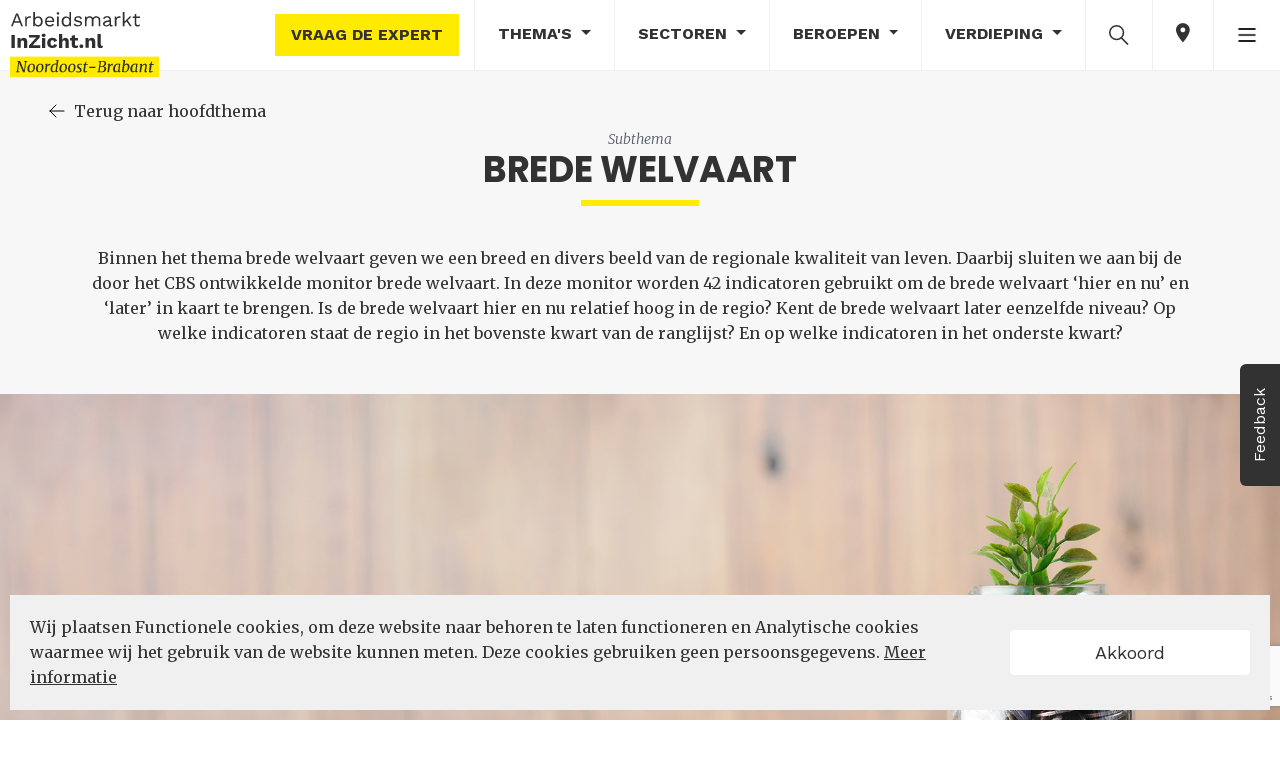

--- FILE ---
content_type: text/html; charset=utf-8
request_url: https://www.google.com/recaptcha/api2/anchor?ar=1&k=6Le_jdMaAAAAANYD929ArwVJQEuC2vRBddKD6TIa&co=aHR0cHM6Ly9hcmJlaWRzbWFya3RpbnppY2h0Lm5sOjQ0Mw..&hl=en&v=N67nZn4AqZkNcbeMu4prBgzg&size=invisible&anchor-ms=20000&execute-ms=30000&cb=tr9le1fesn9n
body_size: 48844
content:
<!DOCTYPE HTML><html dir="ltr" lang="en"><head><meta http-equiv="Content-Type" content="text/html; charset=UTF-8">
<meta http-equiv="X-UA-Compatible" content="IE=edge">
<title>reCAPTCHA</title>
<style type="text/css">
/* cyrillic-ext */
@font-face {
  font-family: 'Roboto';
  font-style: normal;
  font-weight: 400;
  font-stretch: 100%;
  src: url(//fonts.gstatic.com/s/roboto/v48/KFO7CnqEu92Fr1ME7kSn66aGLdTylUAMa3GUBHMdazTgWw.woff2) format('woff2');
  unicode-range: U+0460-052F, U+1C80-1C8A, U+20B4, U+2DE0-2DFF, U+A640-A69F, U+FE2E-FE2F;
}
/* cyrillic */
@font-face {
  font-family: 'Roboto';
  font-style: normal;
  font-weight: 400;
  font-stretch: 100%;
  src: url(//fonts.gstatic.com/s/roboto/v48/KFO7CnqEu92Fr1ME7kSn66aGLdTylUAMa3iUBHMdazTgWw.woff2) format('woff2');
  unicode-range: U+0301, U+0400-045F, U+0490-0491, U+04B0-04B1, U+2116;
}
/* greek-ext */
@font-face {
  font-family: 'Roboto';
  font-style: normal;
  font-weight: 400;
  font-stretch: 100%;
  src: url(//fonts.gstatic.com/s/roboto/v48/KFO7CnqEu92Fr1ME7kSn66aGLdTylUAMa3CUBHMdazTgWw.woff2) format('woff2');
  unicode-range: U+1F00-1FFF;
}
/* greek */
@font-face {
  font-family: 'Roboto';
  font-style: normal;
  font-weight: 400;
  font-stretch: 100%;
  src: url(//fonts.gstatic.com/s/roboto/v48/KFO7CnqEu92Fr1ME7kSn66aGLdTylUAMa3-UBHMdazTgWw.woff2) format('woff2');
  unicode-range: U+0370-0377, U+037A-037F, U+0384-038A, U+038C, U+038E-03A1, U+03A3-03FF;
}
/* math */
@font-face {
  font-family: 'Roboto';
  font-style: normal;
  font-weight: 400;
  font-stretch: 100%;
  src: url(//fonts.gstatic.com/s/roboto/v48/KFO7CnqEu92Fr1ME7kSn66aGLdTylUAMawCUBHMdazTgWw.woff2) format('woff2');
  unicode-range: U+0302-0303, U+0305, U+0307-0308, U+0310, U+0312, U+0315, U+031A, U+0326-0327, U+032C, U+032F-0330, U+0332-0333, U+0338, U+033A, U+0346, U+034D, U+0391-03A1, U+03A3-03A9, U+03B1-03C9, U+03D1, U+03D5-03D6, U+03F0-03F1, U+03F4-03F5, U+2016-2017, U+2034-2038, U+203C, U+2040, U+2043, U+2047, U+2050, U+2057, U+205F, U+2070-2071, U+2074-208E, U+2090-209C, U+20D0-20DC, U+20E1, U+20E5-20EF, U+2100-2112, U+2114-2115, U+2117-2121, U+2123-214F, U+2190, U+2192, U+2194-21AE, U+21B0-21E5, U+21F1-21F2, U+21F4-2211, U+2213-2214, U+2216-22FF, U+2308-230B, U+2310, U+2319, U+231C-2321, U+2336-237A, U+237C, U+2395, U+239B-23B7, U+23D0, U+23DC-23E1, U+2474-2475, U+25AF, U+25B3, U+25B7, U+25BD, U+25C1, U+25CA, U+25CC, U+25FB, U+266D-266F, U+27C0-27FF, U+2900-2AFF, U+2B0E-2B11, U+2B30-2B4C, U+2BFE, U+3030, U+FF5B, U+FF5D, U+1D400-1D7FF, U+1EE00-1EEFF;
}
/* symbols */
@font-face {
  font-family: 'Roboto';
  font-style: normal;
  font-weight: 400;
  font-stretch: 100%;
  src: url(//fonts.gstatic.com/s/roboto/v48/KFO7CnqEu92Fr1ME7kSn66aGLdTylUAMaxKUBHMdazTgWw.woff2) format('woff2');
  unicode-range: U+0001-000C, U+000E-001F, U+007F-009F, U+20DD-20E0, U+20E2-20E4, U+2150-218F, U+2190, U+2192, U+2194-2199, U+21AF, U+21E6-21F0, U+21F3, U+2218-2219, U+2299, U+22C4-22C6, U+2300-243F, U+2440-244A, U+2460-24FF, U+25A0-27BF, U+2800-28FF, U+2921-2922, U+2981, U+29BF, U+29EB, U+2B00-2BFF, U+4DC0-4DFF, U+FFF9-FFFB, U+10140-1018E, U+10190-1019C, U+101A0, U+101D0-101FD, U+102E0-102FB, U+10E60-10E7E, U+1D2C0-1D2D3, U+1D2E0-1D37F, U+1F000-1F0FF, U+1F100-1F1AD, U+1F1E6-1F1FF, U+1F30D-1F30F, U+1F315, U+1F31C, U+1F31E, U+1F320-1F32C, U+1F336, U+1F378, U+1F37D, U+1F382, U+1F393-1F39F, U+1F3A7-1F3A8, U+1F3AC-1F3AF, U+1F3C2, U+1F3C4-1F3C6, U+1F3CA-1F3CE, U+1F3D4-1F3E0, U+1F3ED, U+1F3F1-1F3F3, U+1F3F5-1F3F7, U+1F408, U+1F415, U+1F41F, U+1F426, U+1F43F, U+1F441-1F442, U+1F444, U+1F446-1F449, U+1F44C-1F44E, U+1F453, U+1F46A, U+1F47D, U+1F4A3, U+1F4B0, U+1F4B3, U+1F4B9, U+1F4BB, U+1F4BF, U+1F4C8-1F4CB, U+1F4D6, U+1F4DA, U+1F4DF, U+1F4E3-1F4E6, U+1F4EA-1F4ED, U+1F4F7, U+1F4F9-1F4FB, U+1F4FD-1F4FE, U+1F503, U+1F507-1F50B, U+1F50D, U+1F512-1F513, U+1F53E-1F54A, U+1F54F-1F5FA, U+1F610, U+1F650-1F67F, U+1F687, U+1F68D, U+1F691, U+1F694, U+1F698, U+1F6AD, U+1F6B2, U+1F6B9-1F6BA, U+1F6BC, U+1F6C6-1F6CF, U+1F6D3-1F6D7, U+1F6E0-1F6EA, U+1F6F0-1F6F3, U+1F6F7-1F6FC, U+1F700-1F7FF, U+1F800-1F80B, U+1F810-1F847, U+1F850-1F859, U+1F860-1F887, U+1F890-1F8AD, U+1F8B0-1F8BB, U+1F8C0-1F8C1, U+1F900-1F90B, U+1F93B, U+1F946, U+1F984, U+1F996, U+1F9E9, U+1FA00-1FA6F, U+1FA70-1FA7C, U+1FA80-1FA89, U+1FA8F-1FAC6, U+1FACE-1FADC, U+1FADF-1FAE9, U+1FAF0-1FAF8, U+1FB00-1FBFF;
}
/* vietnamese */
@font-face {
  font-family: 'Roboto';
  font-style: normal;
  font-weight: 400;
  font-stretch: 100%;
  src: url(//fonts.gstatic.com/s/roboto/v48/KFO7CnqEu92Fr1ME7kSn66aGLdTylUAMa3OUBHMdazTgWw.woff2) format('woff2');
  unicode-range: U+0102-0103, U+0110-0111, U+0128-0129, U+0168-0169, U+01A0-01A1, U+01AF-01B0, U+0300-0301, U+0303-0304, U+0308-0309, U+0323, U+0329, U+1EA0-1EF9, U+20AB;
}
/* latin-ext */
@font-face {
  font-family: 'Roboto';
  font-style: normal;
  font-weight: 400;
  font-stretch: 100%;
  src: url(//fonts.gstatic.com/s/roboto/v48/KFO7CnqEu92Fr1ME7kSn66aGLdTylUAMa3KUBHMdazTgWw.woff2) format('woff2');
  unicode-range: U+0100-02BA, U+02BD-02C5, U+02C7-02CC, U+02CE-02D7, U+02DD-02FF, U+0304, U+0308, U+0329, U+1D00-1DBF, U+1E00-1E9F, U+1EF2-1EFF, U+2020, U+20A0-20AB, U+20AD-20C0, U+2113, U+2C60-2C7F, U+A720-A7FF;
}
/* latin */
@font-face {
  font-family: 'Roboto';
  font-style: normal;
  font-weight: 400;
  font-stretch: 100%;
  src: url(//fonts.gstatic.com/s/roboto/v48/KFO7CnqEu92Fr1ME7kSn66aGLdTylUAMa3yUBHMdazQ.woff2) format('woff2');
  unicode-range: U+0000-00FF, U+0131, U+0152-0153, U+02BB-02BC, U+02C6, U+02DA, U+02DC, U+0304, U+0308, U+0329, U+2000-206F, U+20AC, U+2122, U+2191, U+2193, U+2212, U+2215, U+FEFF, U+FFFD;
}
/* cyrillic-ext */
@font-face {
  font-family: 'Roboto';
  font-style: normal;
  font-weight: 500;
  font-stretch: 100%;
  src: url(//fonts.gstatic.com/s/roboto/v48/KFO7CnqEu92Fr1ME7kSn66aGLdTylUAMa3GUBHMdazTgWw.woff2) format('woff2');
  unicode-range: U+0460-052F, U+1C80-1C8A, U+20B4, U+2DE0-2DFF, U+A640-A69F, U+FE2E-FE2F;
}
/* cyrillic */
@font-face {
  font-family: 'Roboto';
  font-style: normal;
  font-weight: 500;
  font-stretch: 100%;
  src: url(//fonts.gstatic.com/s/roboto/v48/KFO7CnqEu92Fr1ME7kSn66aGLdTylUAMa3iUBHMdazTgWw.woff2) format('woff2');
  unicode-range: U+0301, U+0400-045F, U+0490-0491, U+04B0-04B1, U+2116;
}
/* greek-ext */
@font-face {
  font-family: 'Roboto';
  font-style: normal;
  font-weight: 500;
  font-stretch: 100%;
  src: url(//fonts.gstatic.com/s/roboto/v48/KFO7CnqEu92Fr1ME7kSn66aGLdTylUAMa3CUBHMdazTgWw.woff2) format('woff2');
  unicode-range: U+1F00-1FFF;
}
/* greek */
@font-face {
  font-family: 'Roboto';
  font-style: normal;
  font-weight: 500;
  font-stretch: 100%;
  src: url(//fonts.gstatic.com/s/roboto/v48/KFO7CnqEu92Fr1ME7kSn66aGLdTylUAMa3-UBHMdazTgWw.woff2) format('woff2');
  unicode-range: U+0370-0377, U+037A-037F, U+0384-038A, U+038C, U+038E-03A1, U+03A3-03FF;
}
/* math */
@font-face {
  font-family: 'Roboto';
  font-style: normal;
  font-weight: 500;
  font-stretch: 100%;
  src: url(//fonts.gstatic.com/s/roboto/v48/KFO7CnqEu92Fr1ME7kSn66aGLdTylUAMawCUBHMdazTgWw.woff2) format('woff2');
  unicode-range: U+0302-0303, U+0305, U+0307-0308, U+0310, U+0312, U+0315, U+031A, U+0326-0327, U+032C, U+032F-0330, U+0332-0333, U+0338, U+033A, U+0346, U+034D, U+0391-03A1, U+03A3-03A9, U+03B1-03C9, U+03D1, U+03D5-03D6, U+03F0-03F1, U+03F4-03F5, U+2016-2017, U+2034-2038, U+203C, U+2040, U+2043, U+2047, U+2050, U+2057, U+205F, U+2070-2071, U+2074-208E, U+2090-209C, U+20D0-20DC, U+20E1, U+20E5-20EF, U+2100-2112, U+2114-2115, U+2117-2121, U+2123-214F, U+2190, U+2192, U+2194-21AE, U+21B0-21E5, U+21F1-21F2, U+21F4-2211, U+2213-2214, U+2216-22FF, U+2308-230B, U+2310, U+2319, U+231C-2321, U+2336-237A, U+237C, U+2395, U+239B-23B7, U+23D0, U+23DC-23E1, U+2474-2475, U+25AF, U+25B3, U+25B7, U+25BD, U+25C1, U+25CA, U+25CC, U+25FB, U+266D-266F, U+27C0-27FF, U+2900-2AFF, U+2B0E-2B11, U+2B30-2B4C, U+2BFE, U+3030, U+FF5B, U+FF5D, U+1D400-1D7FF, U+1EE00-1EEFF;
}
/* symbols */
@font-face {
  font-family: 'Roboto';
  font-style: normal;
  font-weight: 500;
  font-stretch: 100%;
  src: url(//fonts.gstatic.com/s/roboto/v48/KFO7CnqEu92Fr1ME7kSn66aGLdTylUAMaxKUBHMdazTgWw.woff2) format('woff2');
  unicode-range: U+0001-000C, U+000E-001F, U+007F-009F, U+20DD-20E0, U+20E2-20E4, U+2150-218F, U+2190, U+2192, U+2194-2199, U+21AF, U+21E6-21F0, U+21F3, U+2218-2219, U+2299, U+22C4-22C6, U+2300-243F, U+2440-244A, U+2460-24FF, U+25A0-27BF, U+2800-28FF, U+2921-2922, U+2981, U+29BF, U+29EB, U+2B00-2BFF, U+4DC0-4DFF, U+FFF9-FFFB, U+10140-1018E, U+10190-1019C, U+101A0, U+101D0-101FD, U+102E0-102FB, U+10E60-10E7E, U+1D2C0-1D2D3, U+1D2E0-1D37F, U+1F000-1F0FF, U+1F100-1F1AD, U+1F1E6-1F1FF, U+1F30D-1F30F, U+1F315, U+1F31C, U+1F31E, U+1F320-1F32C, U+1F336, U+1F378, U+1F37D, U+1F382, U+1F393-1F39F, U+1F3A7-1F3A8, U+1F3AC-1F3AF, U+1F3C2, U+1F3C4-1F3C6, U+1F3CA-1F3CE, U+1F3D4-1F3E0, U+1F3ED, U+1F3F1-1F3F3, U+1F3F5-1F3F7, U+1F408, U+1F415, U+1F41F, U+1F426, U+1F43F, U+1F441-1F442, U+1F444, U+1F446-1F449, U+1F44C-1F44E, U+1F453, U+1F46A, U+1F47D, U+1F4A3, U+1F4B0, U+1F4B3, U+1F4B9, U+1F4BB, U+1F4BF, U+1F4C8-1F4CB, U+1F4D6, U+1F4DA, U+1F4DF, U+1F4E3-1F4E6, U+1F4EA-1F4ED, U+1F4F7, U+1F4F9-1F4FB, U+1F4FD-1F4FE, U+1F503, U+1F507-1F50B, U+1F50D, U+1F512-1F513, U+1F53E-1F54A, U+1F54F-1F5FA, U+1F610, U+1F650-1F67F, U+1F687, U+1F68D, U+1F691, U+1F694, U+1F698, U+1F6AD, U+1F6B2, U+1F6B9-1F6BA, U+1F6BC, U+1F6C6-1F6CF, U+1F6D3-1F6D7, U+1F6E0-1F6EA, U+1F6F0-1F6F3, U+1F6F7-1F6FC, U+1F700-1F7FF, U+1F800-1F80B, U+1F810-1F847, U+1F850-1F859, U+1F860-1F887, U+1F890-1F8AD, U+1F8B0-1F8BB, U+1F8C0-1F8C1, U+1F900-1F90B, U+1F93B, U+1F946, U+1F984, U+1F996, U+1F9E9, U+1FA00-1FA6F, U+1FA70-1FA7C, U+1FA80-1FA89, U+1FA8F-1FAC6, U+1FACE-1FADC, U+1FADF-1FAE9, U+1FAF0-1FAF8, U+1FB00-1FBFF;
}
/* vietnamese */
@font-face {
  font-family: 'Roboto';
  font-style: normal;
  font-weight: 500;
  font-stretch: 100%;
  src: url(//fonts.gstatic.com/s/roboto/v48/KFO7CnqEu92Fr1ME7kSn66aGLdTylUAMa3OUBHMdazTgWw.woff2) format('woff2');
  unicode-range: U+0102-0103, U+0110-0111, U+0128-0129, U+0168-0169, U+01A0-01A1, U+01AF-01B0, U+0300-0301, U+0303-0304, U+0308-0309, U+0323, U+0329, U+1EA0-1EF9, U+20AB;
}
/* latin-ext */
@font-face {
  font-family: 'Roboto';
  font-style: normal;
  font-weight: 500;
  font-stretch: 100%;
  src: url(//fonts.gstatic.com/s/roboto/v48/KFO7CnqEu92Fr1ME7kSn66aGLdTylUAMa3KUBHMdazTgWw.woff2) format('woff2');
  unicode-range: U+0100-02BA, U+02BD-02C5, U+02C7-02CC, U+02CE-02D7, U+02DD-02FF, U+0304, U+0308, U+0329, U+1D00-1DBF, U+1E00-1E9F, U+1EF2-1EFF, U+2020, U+20A0-20AB, U+20AD-20C0, U+2113, U+2C60-2C7F, U+A720-A7FF;
}
/* latin */
@font-face {
  font-family: 'Roboto';
  font-style: normal;
  font-weight: 500;
  font-stretch: 100%;
  src: url(//fonts.gstatic.com/s/roboto/v48/KFO7CnqEu92Fr1ME7kSn66aGLdTylUAMa3yUBHMdazQ.woff2) format('woff2');
  unicode-range: U+0000-00FF, U+0131, U+0152-0153, U+02BB-02BC, U+02C6, U+02DA, U+02DC, U+0304, U+0308, U+0329, U+2000-206F, U+20AC, U+2122, U+2191, U+2193, U+2212, U+2215, U+FEFF, U+FFFD;
}
/* cyrillic-ext */
@font-face {
  font-family: 'Roboto';
  font-style: normal;
  font-weight: 900;
  font-stretch: 100%;
  src: url(//fonts.gstatic.com/s/roboto/v48/KFO7CnqEu92Fr1ME7kSn66aGLdTylUAMa3GUBHMdazTgWw.woff2) format('woff2');
  unicode-range: U+0460-052F, U+1C80-1C8A, U+20B4, U+2DE0-2DFF, U+A640-A69F, U+FE2E-FE2F;
}
/* cyrillic */
@font-face {
  font-family: 'Roboto';
  font-style: normal;
  font-weight: 900;
  font-stretch: 100%;
  src: url(//fonts.gstatic.com/s/roboto/v48/KFO7CnqEu92Fr1ME7kSn66aGLdTylUAMa3iUBHMdazTgWw.woff2) format('woff2');
  unicode-range: U+0301, U+0400-045F, U+0490-0491, U+04B0-04B1, U+2116;
}
/* greek-ext */
@font-face {
  font-family: 'Roboto';
  font-style: normal;
  font-weight: 900;
  font-stretch: 100%;
  src: url(//fonts.gstatic.com/s/roboto/v48/KFO7CnqEu92Fr1ME7kSn66aGLdTylUAMa3CUBHMdazTgWw.woff2) format('woff2');
  unicode-range: U+1F00-1FFF;
}
/* greek */
@font-face {
  font-family: 'Roboto';
  font-style: normal;
  font-weight: 900;
  font-stretch: 100%;
  src: url(//fonts.gstatic.com/s/roboto/v48/KFO7CnqEu92Fr1ME7kSn66aGLdTylUAMa3-UBHMdazTgWw.woff2) format('woff2');
  unicode-range: U+0370-0377, U+037A-037F, U+0384-038A, U+038C, U+038E-03A1, U+03A3-03FF;
}
/* math */
@font-face {
  font-family: 'Roboto';
  font-style: normal;
  font-weight: 900;
  font-stretch: 100%;
  src: url(//fonts.gstatic.com/s/roboto/v48/KFO7CnqEu92Fr1ME7kSn66aGLdTylUAMawCUBHMdazTgWw.woff2) format('woff2');
  unicode-range: U+0302-0303, U+0305, U+0307-0308, U+0310, U+0312, U+0315, U+031A, U+0326-0327, U+032C, U+032F-0330, U+0332-0333, U+0338, U+033A, U+0346, U+034D, U+0391-03A1, U+03A3-03A9, U+03B1-03C9, U+03D1, U+03D5-03D6, U+03F0-03F1, U+03F4-03F5, U+2016-2017, U+2034-2038, U+203C, U+2040, U+2043, U+2047, U+2050, U+2057, U+205F, U+2070-2071, U+2074-208E, U+2090-209C, U+20D0-20DC, U+20E1, U+20E5-20EF, U+2100-2112, U+2114-2115, U+2117-2121, U+2123-214F, U+2190, U+2192, U+2194-21AE, U+21B0-21E5, U+21F1-21F2, U+21F4-2211, U+2213-2214, U+2216-22FF, U+2308-230B, U+2310, U+2319, U+231C-2321, U+2336-237A, U+237C, U+2395, U+239B-23B7, U+23D0, U+23DC-23E1, U+2474-2475, U+25AF, U+25B3, U+25B7, U+25BD, U+25C1, U+25CA, U+25CC, U+25FB, U+266D-266F, U+27C0-27FF, U+2900-2AFF, U+2B0E-2B11, U+2B30-2B4C, U+2BFE, U+3030, U+FF5B, U+FF5D, U+1D400-1D7FF, U+1EE00-1EEFF;
}
/* symbols */
@font-face {
  font-family: 'Roboto';
  font-style: normal;
  font-weight: 900;
  font-stretch: 100%;
  src: url(//fonts.gstatic.com/s/roboto/v48/KFO7CnqEu92Fr1ME7kSn66aGLdTylUAMaxKUBHMdazTgWw.woff2) format('woff2');
  unicode-range: U+0001-000C, U+000E-001F, U+007F-009F, U+20DD-20E0, U+20E2-20E4, U+2150-218F, U+2190, U+2192, U+2194-2199, U+21AF, U+21E6-21F0, U+21F3, U+2218-2219, U+2299, U+22C4-22C6, U+2300-243F, U+2440-244A, U+2460-24FF, U+25A0-27BF, U+2800-28FF, U+2921-2922, U+2981, U+29BF, U+29EB, U+2B00-2BFF, U+4DC0-4DFF, U+FFF9-FFFB, U+10140-1018E, U+10190-1019C, U+101A0, U+101D0-101FD, U+102E0-102FB, U+10E60-10E7E, U+1D2C0-1D2D3, U+1D2E0-1D37F, U+1F000-1F0FF, U+1F100-1F1AD, U+1F1E6-1F1FF, U+1F30D-1F30F, U+1F315, U+1F31C, U+1F31E, U+1F320-1F32C, U+1F336, U+1F378, U+1F37D, U+1F382, U+1F393-1F39F, U+1F3A7-1F3A8, U+1F3AC-1F3AF, U+1F3C2, U+1F3C4-1F3C6, U+1F3CA-1F3CE, U+1F3D4-1F3E0, U+1F3ED, U+1F3F1-1F3F3, U+1F3F5-1F3F7, U+1F408, U+1F415, U+1F41F, U+1F426, U+1F43F, U+1F441-1F442, U+1F444, U+1F446-1F449, U+1F44C-1F44E, U+1F453, U+1F46A, U+1F47D, U+1F4A3, U+1F4B0, U+1F4B3, U+1F4B9, U+1F4BB, U+1F4BF, U+1F4C8-1F4CB, U+1F4D6, U+1F4DA, U+1F4DF, U+1F4E3-1F4E6, U+1F4EA-1F4ED, U+1F4F7, U+1F4F9-1F4FB, U+1F4FD-1F4FE, U+1F503, U+1F507-1F50B, U+1F50D, U+1F512-1F513, U+1F53E-1F54A, U+1F54F-1F5FA, U+1F610, U+1F650-1F67F, U+1F687, U+1F68D, U+1F691, U+1F694, U+1F698, U+1F6AD, U+1F6B2, U+1F6B9-1F6BA, U+1F6BC, U+1F6C6-1F6CF, U+1F6D3-1F6D7, U+1F6E0-1F6EA, U+1F6F0-1F6F3, U+1F6F7-1F6FC, U+1F700-1F7FF, U+1F800-1F80B, U+1F810-1F847, U+1F850-1F859, U+1F860-1F887, U+1F890-1F8AD, U+1F8B0-1F8BB, U+1F8C0-1F8C1, U+1F900-1F90B, U+1F93B, U+1F946, U+1F984, U+1F996, U+1F9E9, U+1FA00-1FA6F, U+1FA70-1FA7C, U+1FA80-1FA89, U+1FA8F-1FAC6, U+1FACE-1FADC, U+1FADF-1FAE9, U+1FAF0-1FAF8, U+1FB00-1FBFF;
}
/* vietnamese */
@font-face {
  font-family: 'Roboto';
  font-style: normal;
  font-weight: 900;
  font-stretch: 100%;
  src: url(//fonts.gstatic.com/s/roboto/v48/KFO7CnqEu92Fr1ME7kSn66aGLdTylUAMa3OUBHMdazTgWw.woff2) format('woff2');
  unicode-range: U+0102-0103, U+0110-0111, U+0128-0129, U+0168-0169, U+01A0-01A1, U+01AF-01B0, U+0300-0301, U+0303-0304, U+0308-0309, U+0323, U+0329, U+1EA0-1EF9, U+20AB;
}
/* latin-ext */
@font-face {
  font-family: 'Roboto';
  font-style: normal;
  font-weight: 900;
  font-stretch: 100%;
  src: url(//fonts.gstatic.com/s/roboto/v48/KFO7CnqEu92Fr1ME7kSn66aGLdTylUAMa3KUBHMdazTgWw.woff2) format('woff2');
  unicode-range: U+0100-02BA, U+02BD-02C5, U+02C7-02CC, U+02CE-02D7, U+02DD-02FF, U+0304, U+0308, U+0329, U+1D00-1DBF, U+1E00-1E9F, U+1EF2-1EFF, U+2020, U+20A0-20AB, U+20AD-20C0, U+2113, U+2C60-2C7F, U+A720-A7FF;
}
/* latin */
@font-face {
  font-family: 'Roboto';
  font-style: normal;
  font-weight: 900;
  font-stretch: 100%;
  src: url(//fonts.gstatic.com/s/roboto/v48/KFO7CnqEu92Fr1ME7kSn66aGLdTylUAMa3yUBHMdazQ.woff2) format('woff2');
  unicode-range: U+0000-00FF, U+0131, U+0152-0153, U+02BB-02BC, U+02C6, U+02DA, U+02DC, U+0304, U+0308, U+0329, U+2000-206F, U+20AC, U+2122, U+2191, U+2193, U+2212, U+2215, U+FEFF, U+FFFD;
}

</style>
<link rel="stylesheet" type="text/css" href="https://www.gstatic.com/recaptcha/releases/N67nZn4AqZkNcbeMu4prBgzg/styles__ltr.css">
<script nonce="iVBJ3WAPhKNW-rz8N_T0Xg" type="text/javascript">window['__recaptcha_api'] = 'https://www.google.com/recaptcha/api2/';</script>
<script type="text/javascript" src="https://www.gstatic.com/recaptcha/releases/N67nZn4AqZkNcbeMu4prBgzg/recaptcha__en.js" nonce="iVBJ3WAPhKNW-rz8N_T0Xg">
      
    </script></head>
<body><div id="rc-anchor-alert" class="rc-anchor-alert"></div>
<input type="hidden" id="recaptcha-token" value="[base64]">
<script type="text/javascript" nonce="iVBJ3WAPhKNW-rz8N_T0Xg">
      recaptcha.anchor.Main.init("[\x22ainput\x22,[\x22bgdata\x22,\x22\x22,\[base64]/[base64]/[base64]/[base64]/[base64]/UltsKytdPUU6KEU8MjA0OD9SW2wrK109RT4+NnwxOTI6KChFJjY0NTEyKT09NTUyOTYmJk0rMTxjLmxlbmd0aCYmKGMuY2hhckNvZGVBdChNKzEpJjY0NTEyKT09NTYzMjA/[base64]/[base64]/[base64]/[base64]/[base64]/[base64]/[base64]\x22,\[base64]\x22,\x22fl5tEwxoGUcuw4PChy8bw4TDj2/DpMOWwp8Sw5vCj24fGwfDuE83B1PDiBEPw4oPOjPCpcOdwpXCjyxYw4pfw6DDl8KkwrnCt3HCl8OiwroPwoHCj8O9aMK8Og0Aw7kLBcKzRMKVXi57YMKkwp/CjRfDmlppw7BRI8K2w63Dn8OSw59pWMOnw63CqULCnkE+Q2QSw4tnAlvCvsK9w7FzMihIQFsdwpt0w4wAAcKOHC9Vwp8Cw7tifTrDvMOxwrlVw4TDjkx0XsOrQX1/SsOFw5XDvsOuGcKnGcOzS8Kgw60bMExOwoJuG3HCnRTCvcKhw64HwqcqwqsZMU7CpsKpZxYzwqfDisKCwokQwpfDjsOHw7F9bQ4Xw6ICw5LCl8KtasOBwqBbccK8w5xhOcOIw6JaLj3Cqn/Cuy7CpcKoS8O5w7bDgSx2w689w40+wpx4w61Mw6NMwqUHwozCgQDCgjPCsADCjmNYwotxe8KawoJkCihdESMSw5Ntwo01wrHCn2lqcsK0Q8K0Q8OXw4fDsWRPMsOIwrvCtsKew4rCi8K9w6jDg2FQwrgvDgbCp8KFw7JJOMKaQWVhwqg5ZcOfwpHClmsawp/CvWnDr8OKw6kZHhnDmMKxwoUAWjnDtMOgGsOEasOFw4MEw6EtNx3DlcOPPsOgB8OCLG7Dl0Mow5bCvsOaD07Cm2TCkid7w4/ChCE8NMO+McO1wqjCjlYLwoPDl03Dk3bCuW3DiETCoTjDicK5wokFaMK/[base64]/ChntfYsKNwqbCpcOjERdwCMOsw4xYwp3CnsKbL17Cu3jCusKgw6F7w7LDn8KJe8KHIQ/DvMO8DEPCsMOxwq/[base64]/[base64]/Ci8KPIV3DicOdBV7DtMKRw7TDksOAXkDCkcKFScKPwo03wozClcK2ZBrCpXt/[base64]/[base64]/[base64]/M3HCtT7DsU7ClsOKwrEudgPDpMOpw4lfw7DDrU4KP8KLw5c4Fw3Doi1IwpnCrcOlEMKoc8K3w60zbcO0w5HDh8O0w5hoRMKsw6LDtC5dasKcwpDCmnTCmsKmalFlUcOkBsKDw75OAsKkwqQjc2sUw40Bwr99w5/Ctw7DmsKJFlwCwrMxw5ktwr8Fw4Z1NsKOS8KIdsOzwqUIw68TwrvDkGBywqFVw7nCmjDCqgApbAp+w49/GMKbwp7CkcOAwqjDjMKRw4cAw5NCw6J+w6s5w6TCs3bCt8K8E8KaTFxKc8KlwqhgRsOoMCcCY8OVdDzChQlXwrp/ScKvCHXCpg/CgsO+BMO9w4/DtH/[base64]/[base64]/[base64]/RW7ChsOlwpByw5Ehw4ofwqnCljQSRAN1A0BoYcO9E8OkbMKpwp3CusKSZ8OGwooYwoVjw5AxNQHCrAw1eT7CpB7CmcKmw6HCtlNLYcO5w6TDicKBRcOyw6DCo0F7w7jClm0Gw6BWMcK4EnXCrHxrGMO4IsOKF8KRw7c9wqcwdcOuw4/CqcOSbnbCgsKIw4TCtsKHw6NTwqk+Cg5RwqnCu38tBcKxR8KzTcOvwqMnfyLCm2paBmt7woHCicKWw5BBV8K3AhVZZiYyYMO9cDA8AMOafcOaNygwb8K2w4LCosOSwprCt8OVaDDDgMKDwobClR5Fw65/wqDDoR7DlljDlsO0w4fCjEAdQFZ1w49nehHDonzCh2d8e0FQEcK+YsKFw5PDo147MxrCgMKrw5/DpxnDucKbwp/CrBpCw4N6esOPKl9RacOlScOyw7vDvTLCuU4sJ0DCscKrMGVyfF1ow6/Dh8OUEMOOw6wNw4AUOHR6e8KlScKvw6nDtcKmMsKQwqoXwq7DuAvDmMO0w4/DkFEUw6Aow4PDlMK2JUAmNcOgGMKMX8OfwrV4w5EjCw3DmTMOQ8K2wp0bw4bDsifCiVPDsTzCksO+worCtsOUYh9zV8O+w7HDosODw5/Co8O2CErClXHDtcOxZcKPw7UvwqXCk8Otwqtyw4RvcRcJw5fCjMKNL8Ouw68bwoTCjEHDlA3Dp8OgwrLDu8O4RsOBwqUowo/DqMONwpZow4LDvxbCvUvCsUosw7fCiFDCuGVOdMO2HcOIw44Mwo7Dk8OQFcOhEUNQKcO4w6zDtsK8w6PDmcKdwo3CnMOCNcKucxPCtmzDoMO1wpTCmcO1w4fCicKHLsO5w78yTEk2JXnDlsOSbsOuwrBZw5A/w4/DhMK9w4ISwp/Dp8KVYMOEw4d3w7E8CcOcah/CuHrCkH9NwrTCgcK4FhbChXo/C0bCgMK/R8OMwox6w6nDpcOwJhp9I8OdCERsSMO7C33DoQdAw4HCq3A2wp/[base64]/w6EFJcOtwpYAazXDoF7ClRLCqgvDh29xw60sWsOVwrISw7kBemjCusOTK8Kyw63DkmTDnA8nw5zDuk7DoXXCvcODw4TChBg9WXvDlMONwp18w4heAMKzbFPCoMKSw7fDtQEOXW/CgMK6wq0vClbDssOiwokFwqvDv8OIICdjAcK+wo4twpjDncKnA8Kkw5bDocKfw5J+ASJWwqfCuRDCqMKgwovCsMKjPMOwwqrCqxBww4LCg38ewr/CsS8qwrMpw5zDgzsQwpE6w6XCoMO4YzPDh0jChTPCiiUfw5rDsmzDvQTDh2zClcKWw4HCj3YUQcOFwr7DoidRwqjDoDnCijjDk8KQV8KabV/Dl8OVw7bDlHzCqBZpw4YawrPDi8KqIMK5cMOvU8O6wrBiw5FqwqY5wqwAwpjDtFXDm8KJwpTDrsKFw7zDucOqw4lUAnbDoF9gw6AgKcOzwppYf8ONTD1qwrk1w5hawpnDgl3DrFLDnQ/CvjRHVgx4aMKWbRHDgMOWwrx8c8OdCsO9wofCoT/ChcKFdcKqw65OwoEsN1Rdw6lXw7Y7J8KpTMOQenJ7wo7DhMOewqPClMOpK8Krw6DDgMOVG8KSRmPCoyHDtCbDvmzDvMOlwo7DsMO5w7HCgjx4NQQrXsKcwrHCsQtRw5ZFQy7CoSLDkcOXwoXCtTfDtnTCt8K0w7/DvMOFw7PDpj84e8K5VMOnBRDCizXDhDPClcOjbB/[base64]/ChD1PRsOqW8KhGhZmfnPDjsKAwr/CsMK8wrRMwoDDmsOPEwk2wqPCvGvCgcKCwpYXEMK5wpDDkcKLNyfCs8KHSVfCgjsmwqzDqS0ew6NJwpkxwpYMw4DDj8OtM8Ksw60WRFQ7eMOawppXwowLeiBwLyjDiRbCik9uw4/Dq3hoMnUCwo9yw4bDrsK5I8K6w6jDpsKzBcOqasK4wrsJwq3ChFV0w51UwrwyTcO4w6jChcK4UEPCj8KTwp9HOcKkw6TCrsK+VMObwrJLNgLDr3Z7w7LCk2rCiMOPKMOmbgVfw57DmSgfwqt/UMKlME/DocKbwqZ+wr3Cj8KrCcOlw5M4acKXAcKtwqQKw4B/wrrCisOtwox8w6zCi8Kiw7LDpsKqJsKyw6w3Rwx8ZsKcFWDDpFPDpAHDhcK0JkkVwrUgw60Fw5TDliFJw4HDp8KDwrEgRcOBwp/[base64]/CpAXDvDkkw7NjFRZOfWdYw6YUPS9cw6DCnhR4AsKFZMKfUlxJaUDCscOrwptOwp3Dn2cfwqfCo3J0CsOKS8K9bw/[base64]/[base64]/CvHXDmSQSw5jDkHnDmRHCl8OHw6AaZ1pew69kasK5WcKpwrDCkh/CoUrCoD3Dq8KvworDocONJcO2LcOPw7dOw4kZDl0TVcOZDcO/wp0IUXxJHHAZRMKFNCZ6cgDDs8KewoNkwrIFEAvDgMOPYsKdIMKgw7zDjcK/TStPw7LCu1RdwrUaUMKNdsKJw5zCoEfCmsK1ccKswrVsdS3DhcKaw45/w4c7w5rCvMOeEMKHMQQMWcKNw4jDp8Ofw7NCKcKLw4/CtsO0GVZjNsKrwqVfw6N/bcK1wokbw5cUAsKWw6UowqVZIcO9w70Jw6XDugLDmXjCnsO0w7U7w6DCjC3DsnMqf8K/w7Jsw57Cj8K3w5vDnz7DpsKnw5pQQznCk8O7w7rCqRfDtcORwrbDmzPCpcKbXMO2XUI3MV3DvATCl8KXbsKcIsOOPVZJd3t5w5QCwqbCrcOOP8OBNcKsw553ZCRQwqtSKD7DjDVoal/Csw3CisKgwrvDpcOQw7NoB1HDuMKlw6nDs0cJw7k4EcKZw7LDlh3CgxBrO8O6w5YlJR4IWsOzI8K1CjbDlC/Crgcew4rCviNbw4fCjF1pw5fDrEkGWR5qPHjClsOHUDNYLcKoWBtdwpJSCHEFHQ1XKVcAwrbDhsKpwozDhkjDnyFzw6caw5fCq2/CjsOEw784My0RLMONw67Dqm9Aw4PCm8KHVlHDqsOlNcKRwq4Uwq3DhWYmZyYwA2nDikZcIsOYwo47w4IpwoFiwqbCgcKYw59YTA4nQMKcw6R3XcK8csOACEfDmEYFw5LCgmnDm8K1UkrDvMOIwp/DrHgSwo7Ci8K/WsOlwq/DlkkdehPDpMOWw6LCn8KsZQxxYUkvQ8Oww6vCpMO9w5nDgF/DvCjCnMKqw6LDu1FJZMK8esOIU1BKTMOkwqghwrkwc3nDs8OudiByCMKFwr3CtzRKw5tKCHcaRm7Dqz/Cq8KHw7DCtMOZIBjCkcKhw6bDqMOpOjkfcl7DrsOoMl/[base64]/DqF/CvBbCj8KuBsO4wpDCs8KCCQIcBTDCkBlUExNWCcKzw6Mdwp8gR00bK8OPwoUab8O9wpdVX8Okw4csw7zCgCPCsip3CMKEwq7CvcK8w5LDicK9w6DDoMK4woPCmMKWw6pxw45LJMOOaMKYw6B9w7/Cri1PLUM1EMO/[base64]/KWYLw4XDmcKYw5ocI8Kcw7fDqwvDisKuNsKJw71IwqzDt8OswozCrXIsw5p2wovCpMK/[base64]/AcOvPCHDsBtEw43CucOhT8Onwr3DvlPDl8KpwrQjB8KKwqjDs8OsZAUKZ8KowrHCpl8oaUNmw7jDnMKMw6s0STXClcKhw77Dt8KUwobCiilZw7Jmw7LCgy/DssO+aXJKPDE6w6RDZMKiw5tuZl/[base64]/CiyHDtMK5CFNZwoNLN2DCtH5uw5DDnBDDhcKVVT/DtsKdw4ojQ8O6BMOgeWPCrD4SwqrClR/ChMK/[base64]/DpsK5OXQPX8KGP8KPwqLClCPDjiA3MWB9w4bDhlLDv27CnlJrG0Zswq/[base64]/[base64]/wqpGwoTDssOpOwQVw4TDjyApZQrCnMOgO8O6dTYJQsKBDMK9S3w7w4UWQS/Ckg7CqEjCh8KHEsOpDcKbw7JXd0w1w6JZCMO3ViomXx7ChcO0w6AHBGBLwolNwqfDuhfDqMOjw5TDmEcmbzUhVzU7w7BxwpV1w4QdE8O/[base64]/CosONTnvDmWc2Y8K5MWHDrMOFw6kSw5ZifjVcH8OnFcKTw6TDuMOqwq3CvcKnwozDlmrCtsK3wrpEQyTCgl7DosOkXMOrwr/DgCNDwrbDtDYOw6nDlk7DrlYQQ8OZwqQ4w4Zvw4fCt8OJw5zCl0pcRn3DicOwTxppRMKtwrQjK0DDicOkw6HCk0ZpwrBsS38xwqQdw4TCi8KGwpw6wqrCpMK0w69jwrJhwrBrDhrDoRdtJjpjw6cJYVsqL8KOwr/[base64]/wosgMj0Sw4bDr13Cqgxvw6A+w4vCtkfChTDDocO/w5hxE8OKw5jClxAiOsOFwqM1w7lrDcKmScKrwqdWcTogwoMWwp8kHjJgw48pw6IIwoU5w5sjMDU+WzFow58tBjFcZcKgZlPCmlxLOhxhw79zPsK7XVnDryvDl3t1TEXDq8KywopiRVjCmQ/[base64]/CjMO1XzvCqgAYCsKRE07Cv8Kzw4oCLsK3w4BAFMKdOsKuw63DtMKSwoXCgMObwpd1QMKGwqA8CDYCw4vCpMO/HB9DeC9XwpRFwphAccKEVMKLw445AcKBwqs+w6Arw5XCjDlfwqZ/[base64]/Di8KwJTESTi8mwrPCuk/DlGTCsizCrMK6w7UZwoQFw4VRXjBDfAHDq1Eowq0sw5VTw5/DgyDDnTfDkMKTEk4Ow7XDusOCw4fCrQXCs8KwCsO1w51gwp8YWCheVcKaw4vCisOYwqrChMKEOMO0cjHClAd/[base64]/[base64]/[base64]/wqsfIzkHbFDDq8OgGRzDjcOtwpPCtcOpPBd4YsKVw4Iow4zCk3tdbydMwr00w4ogAm9PVcOQw7dyVk/Cj0XCkx0nwo/DjsOWw5kTw6rDoitUw6LCgMKhfcKhHEoTanoRw4TDu0zDlFhNcyrCoMOARcK3wqU1w41/YMONwqTClV3DjxliwpM3YsOAAcOvw6zDi3p8wotDTxTDs8Kmw5TDoWPDv8K0wr9XwrJPMHfCrzAnTVfCg1DCh8KQGsOIG8KSwp/Cu8OSwrdyPsOgwqZcJWjDl8KnJC/CqiBmD03DicO2w6XDgcO/woAtwrHCnsKFw51ew51fw4QYw4rCuARxw6YUwrMfw6o7Q8KTcsOLSsK4w5IxO8KVwqM/[base64]/[base64]/[base64]/CkcKLSMKvbW3CqsOgw4/[base64]/DosO4J04eLsOTwqI0w4hGw4zCisK/ZA3DoxMpeMOTeWPCr8KKEEXDucOTPcOuw6VawpjChRvDpl/[base64]/DscOxHkwlG8KKYgXCmj7CtcOyVWDDqwMoAsOMwpPCvMKSLsOHw7fCtR9Vw6Nuwqg0CCXCjMOHAMKlwqp2OUhiKghkIcOfFShfDH/DvDwJHxN9wqnCvCHClMK9w5nDnMOLw7AiIijDlsKhw6UJAB/ChMOTQDVJwo8aVE5eOMOdw4rDrMKvw7l2w7cnT3rDhXsWNMOfw49KQcOxw4oSwr4sd8K6wp1wIAVlwqZCRsKfwpc5wrvDuMObJHLClsOTGTUmwrpgw7tjBAjCssOubW3DtyxLHi4WJRQOwqoxdADCqU7Dv8KnPHVyAsK9YcKpwqMhBzvDhn/CuyMIw60tbl3DnsOMw4fDhTLDiMONbMOhw6kGTjdNEjHDhyZ4wrHDisKJHjnDtMO4OTBJYMOFw4HDlMO/w7nCijrDssOYA3zDm8K7w4Yqw7zCmVfCk8KdNMOFw5llFX9IwpjCgwlIcT/DlQI/fEQQw6QMw4bDn8OBwrQ3ETwOFjojwpzDrUrCr3gaasKMSgDCmcO3cijDjxfDosK2fAVlVcKkw4LDpGozw7PCksO1WMOawqfCtsOjw6Vjw4HDrsKtYh/[base64]/[base64]/DjcKTQTPCm0vDhBjDkQt+w4EMw47CnBRNw4TCjThiZk/DpgYbRA/DmAQ4w7zCncOQC8OZwojCmsOmAsK+OcOSw71Bw7M7w7XClDHDsTgJwojDj1VBwrLDrDHDocO4F8OFSE93I8OEKhsWwqHCpcKJw6VnRcOxXkrCg2DCjTPCucOMDAx1LsOlw6vCv1jCm8Oswq7DnXloU2PCrsO+w6PCjMO5woXCpxNmwrjDlMOwwo9Sw4Auw4wpK1UHwp/DhMKdJ1nCkMOUYxnDi2zDjcOrNW5swpQKwo1Yw4JAw5DDvAlUwoEML8OKwrM/[base64]/CqXXDnGF/[base64]/CksO7w7FeH8KHHcKiwq49w6vDhMOAQsKYw7kqw6Ezw7picFDDjiBkwpAiw7cXwp/DusOADcO9woLDhTgOwrMIGcOiH1PCkwlbwro5DW1Rw7/DtnZTWMKfSMObI8KPDsKtRFrCtRbDoMKdGsKsDj3CrFTDucKaCcOXw5V/c8KnCsK5w7fCucOWwpA0ecOswprDo2fCvsOCwqnDmsO0PRdqIwHCiBHCumxQL8KsA1DDssK/w7pMFgc9w4TClcKiZmnCskYAwrbDiDxuKcKQccObwpNSwqpLEy0UwoTDuQvCg8KbAnEUVTM7DUnCgcOmUwXDuzLCpkQnTMOjw5XCmMKuPzx8w7Q/wqHCsjodb1nCljk6wpllwp9MWmsfHcOewqfCocKXwrdaw6rDk8ORdSfCn8K+wqROwqnCuVfCq8O5BgbCrcK5w55Aw5gZwoTCusKrwoAawrPCr03DvcK2wqRvLxPCv8KifXDDoHI/dm3CvMOsDcKedMOtw7NZBcKDw4BUFGh1CxrCrAwKKBR8w59USmk9eRYNKEoVw5osw7Ehwp4awqTCvBM2w6Q/w7FZd8OJw4MtHcKXdcOgwolwwql3RVdqw71uU8K6w749wqbDkDFIw4tSasKObQ8awpbCnMOgc8Ogw78RCCBYHMK5KwzDix9Aw6nDrsO4bmfDgh3CuMOMXcK6fcKPe8OFwqnCqFE/[base64]/[base64]/CqiTDksOkw7bDp8Oewr1OwqpbNsKGwrDDs8K1IsOBbMO1wqrCp8OHOVLDuQTDuEHCpcO6w6d/N3hrKcOSwo8RBsKdwqnDl8OuWBfDscO9X8OhwqDCqcOcYsK6KBAgbC3CrsOXXsO4QGRbwo7CtDc9Y8OQGioVwp3Dl8OQFmTCjcK/wok2A8KJMcOawoRNwq1nOMO+wpo/CAIbaVhOMwPCs8KSUcKbPXzCqcKkNMKqGyEhwobDu8OcacKEJxTDvcOOwoMkA8KBwqVfw4gyDCNDO8OzUUXCoAzDpcOEAMOwdy7CvMOwwoxkwoErw7TDisOAwqHDry4pw4wxwpcCL8KeDsO+HgckLcOzw5bDhx8scF7DpcK3aCp4e8K/SQRqwq12SwfDhcKjJcOmQivDgyvCqnofbsONw4YEChNWPQHCocOrTCzCisOewpQCesKfwqLCq8OLaMOLZsKhwoXCucKaw4/[base64]/WjhnVg/Ct8OZJBrCs8OQw4LDiRrDgXYuWMKCw5h3w6/[base64]/Ck8O/w4jCiRbDgVXCu8KCwqt8AcOfVsOlwp3Coy3DsgpFwpnDnsKNYcOSw4LCusO9w6t5BMOfw7/DksOrK8KCwrZQbMKOUifDo8KIw5DCvRcQw7jDssKnfVrDlSTDnsOEw5xiw4l7K8OQw7slX8Ozf0jCjsOlCU3Cq2PDhgdCNMOFaWzDllLCqT3CqnzCn2HCnmoVEsKLZ8KywrjDq8KjwqvDgwPDpm/CrE3CmMK9w55dDgjDtx7CnRPCtsKgM8Oaw4xjwq8DXsKHclV9w612TB52wpfChsOcKcKqFgDDi1fCq8KJwoDCrSlmwrfDrG7CtXwJHk7Dr1o9YDvCp8OwKcO9w4wPw78/w48YKRkCCk3CocKaw6vCpkBsw7nCsB3DphTDmcKMwogYbUFqWcKMwoHDosOSWsOQw78Twqsqw5gHBcKXwrZkw4ABwoVeAsOIFCJxWcKvw4Iswr3DhsO0woMDw4LDoA/DqjvCmsODHXF7X8OabsKzOhUSw7tUwrBpw5AJwpwFwozCknfDrMO7KcKaw5Bvw4fCmsKAbMKDw47CghZaZibDmxfCosKoAMKyO8OWJDtpw68GwpLDrmYGwq/[base64]/w5EMwrAPL1VxRUtdCsK+Y0XDnMKfecOxaMKew7cCw6h0QSMoYsKNwp/DlC81OMKvw5PClsOvwqfDrCA0wovCvUlwwqEww5dfw5bDpcOTwpI8dcO0Hw8KWj/Cpjx3w6cHInlMw6fCl8KDw7zCl1Eew5jDt8OkKhfCm8OXw53DhsO7wq/Cq1bCuMKQEMODNcK9wpjCisKaw6fCi8KPw5jCjMKZwr1VeBU+woXDvn7CgRwWQcK8dMKQworCt8O5wpQBwrbCm8Oew7xaFnYQHwgPwrdnw6fChcOacsKgQj3CvcKvw4TCgsO/[base64]/[base64]/DrHbCscORw5zCsBlRAxVGZzzDoGtxw5/DlghlwoJMC0rCiMK7w6rDnsK9Vj/CqlDCvsKpD8KvYFsaw7nDoMO6wqjCmkkcO8KqAMO+wpPCt2zChB/CtnfDgWfDiCtWPcOmb1d8ZBAew41qQ8O+w5F5Y8KRZTY4VG7CnR7DkcKhcg/[base64]/DoiM9fzxDf8K1G8OfCMO5WsKQwpIHwqjCr8Odd8OkIAPDl2g+wrAsWcKzwozDp8OPwpwvwoBQM3HCt03CkSTDpDXCvgBLw580AzkXAXBhw5w7RcKRw5TDgBjCv8O4IFLDnA7CgSDCmXZ0MUMcYx0qw4heD8K/e8OHw7pBaF/CsMOVw53DrTfCq8OOYS5VTR3Dr8KNwpY+w6U3wqzDjlxDacKGOcKWZV3CoWkWwqrDjcOswpMJw71ZZsOrw49aw4cGw48VRcKPw4DCu8K8HsO7U2/[base64]/TMKmXUJ5RF3Dg1FBw6NtwpDDsgjDtVUYw5QBDG3CryHCvsOow68FbV3CncOBwqDCoMKkw4FnXsO8ezrDjcOTGF5Ww7MKWzFHbcO7IcOUMGbDkgkZWUzCtW5pw4BYJ0fDm8O9KcOhwqrDgnfDlMOfw7jCocO1FRsywpbCsMKFwohBwpRXKMKMOsOpQcK+w6BswqTDuT/ClcO1EzrCuWjCqMKLSwHDkMOLfMOtw7rCi8OFwp0Owo1/TnHDgcOhFj8yw4nCkgbClnHDghEbEDVNwpvDtVZ4A23DiG7DrMO9dhtQw4NXMyYDXMKEV8OiElXCl2DDjsO6w4IZwoMeUXF2w6oew5rCoiXCnWUcWcOkFmQzwrFKe8KJHMOMw4XClhFhwp1BwprChWXCtE7CrMO/O3/DrifCo11Vw6FteQfDkMKfwr8HOsOrw7fDuVjCt2zCgjM1e8O6dsOFVcO6Gi01CyZswpMyw4/[base64]/[base64]/[base64]/ClMOUBlwQPFN8NRvDkUAhwoPDlU3CqsK9w4rCtkrDqcOCWcOVwobCl8OlZ8OlJzvCqBo8K8KyYAbDrMK1RsKkNsOrw5nCoMKLwro2wrbCmlLClhZ/ZHtuc1jDkWbDrcOSe8Ovw6/CkMOiwobCisOMwoJDWUYlOxo0dnoDecODwrnChA/CnQ8/wqBVw6XDmMKpw7Yuw5/CqsOLWVABwoItYsKWUgTDs8OiCsKfYjJnw63DmwjCr8KjTmIXDMOGwrLClUUPwpnDmsO8w41Nw5bCuQ5kMcKRcMOBWE7Dt8KxfWRwwpw+UMOXBGPDmHFow7kfwoErwoN6RAHClhTDkn/DjQbDg2nDucOrKyZTWBo6woPDnkItw7LCsMKHw6Y1wq3Di8OmOmoQw6sqwpVoZcOfDn/Dl2bCsMKiOUlIJxHDqcKXQH/Cg2UnwpwXw6wCexY5ETnCisOjfCTDrsK/F8OoW8O3wqMOVcKmSgUEw7XDvi3DmwIzwqdNWAVMw75IwojDuWHDlDs6LGEsw7nDg8Kvw6kvwoUaNMK7wrdlwpTDjsONw63DgEvDhMOsw6LDuWkEEWLCgMKYw7EeQsOPwqYewrDCmXMDw6NbZX9ZGsO9wq19w5/CscK9w4RAdMOSLMKRUMO0J1xqwpMBw43CssKcwqnCgR/DuXF6TD0Uw5jCikIfwr5eVcKewoNwSMOmbRdHfgArScKdwrvChDkpF8KawpRVaMO7LcK8woDDsFUsw63CsMK9w4lAwogVUcO3wqTDgAHCh8OKw47DnMOYW8OBSCHDu1bChjXDkcOYwr3Cj8Kuwppqwr1pwq/DvWTChsKtwo3DgX7Cv8K6H29hw4UVwpxDb8KbwoAJRMKOw6LDqxDDsn7CkC8Fw5w3wrLDmTXCiMK/fcOPw7TCt8K2w5VILiTCnVNFw4Vnw4xuwphPwrlTL8K4QCvDrMO6wprCl8KsVDtRwrF4Gy5UwpLCvWbDmEAdeMO5MkXDun/DhcKewrrDlBQewpDCusKIw6p1RMKxwrjDmAHDg0/[base64]/Dn8Oaw5FpcyVsw7NJw6XDsMKCw7dYw4/DvBozw4/CiMOyIQR/wp9DwrQhw7Iyw7wfCMOewo5/cW9kHWLCgBUBQFZ7w43CjGUlVQTDsAXDlcKiA8OzEHbCrkxKHsK1wpjCvilLw53Crg3Co8OEX8KXImIFe8KRwqgzw5o/asOQd8OvPyTDn8KUUnQLwofCm0R4N8ODw5DCq8OTw5HDosKEw5RQw7oewoMMw4Jqw7rDqVFuwrQoOV3CvcKDKMOuwp0cw47Djzl4w5h8w6fDrXnDvDTCmMKYwpJaPcOjBcKQHRPCk8KVVsKow7Bqw4jDqhZiwqsidmfDkExpw4ILDi5CQEPDrcK/wrnCuMOeXyhVwrLCr1cZbMO4BENGw4wqwqjCvE7CoVrDgkPCp8O/woYKw7lawo7CjsOjd8OFdCLCu8KXwqgAw5pDw7lNw4Z2w4Qywq1Hw5kiDU9Yw7wWPGUIVgDCgXkTw7XDk8K9w4TCssKuTMO8EMOuw69DwqRVc0zCpzgPL3Raw5XDpikDwr/[base64]/w6rCixXClcOJw5TCuGYbTcKACzAbUMKlQ8Kgw5jCkcO/w6ISwr3CrMOJSmrDkGN2wp7DlVJzccKkwr8Hwr/CuwPDnVxHVBs3w6TDrcOfw4VOwpc7w5fChsKYOyjDoMKawpc/wrUDUsOAYS7Ch8O8wrXCjMOuwq7Dh0Qpw77DnjEjwrsxcCXCpsKrDRBbfg46OMKXDsOwQ1pUZMOtwqfDn1gtwoU2ThTDl0Bxwr3CtFLCgsObD0NbwqrCuyZvw6bCoicUOmDDpxnCmjzCnMObwqDDg8O/a2XDhifDscOIJRdRw47CnlMGwrB4asKDNsOIajF+wqdlU8KGIFMTwqg/wozDp8KxPMOIXwPDuyTCrEvDi0jDgsOQw6fDj8OqwrFEN8O+OjRzVVIvOjnClwXCqSrClVTDu18EDMKeMsKewozCoy7DunDDq8KBW07Ck8KtfsOdw4/Cm8OjXMKjO8O1w7AXIhoIw5nDiiTClMOgw5/DjBHClmDCljZ8w5fDqMOFw5EWJ8Krw4PCsWjDocOTF1vDh8OJwr54eBV0O8KVFxVNw4pTY8Ocwo/[base64]/Dogx6ZREqXlLCmEXDj8K0dxtYwrHDkMKrCFQABMO5cQxRwp4ww7IuBcOjw6DCsio0wqMEJ3nDrx3Dj8KAw6cLB8KcesKHwp1GbjTDgMOSwpjDt8K8wr3Ci8K5IWHCusKJHsO2w7k8WARhOxLDkcKPwrXDrMOYwofCkGssJTl5GFTCv8KGFsOwesO/wqPDjsO6wrMSRsOMO8OFw4HDusOrwqbCpwgrIMKGMB03PsKRw5FFfcKjB8OcwoPCmcKlFDt3azXDqMO/KsKwLmULRFDDvsO4OUt3AHRLwqJtw5UfAsORwoMbw5jDrz9FbWLCtcK9w7Yiwr8nEgoaw4nCtsKeDsKVeBDClMO/w5zCqsKCw6TDrsKyworCvhrDjMOIw4cZwq/DlMOhDS7DtQd9asO/wo/[base64]/w6/[base64]/[base64]/[base64]/wpDDssOSw4XDqHwWw7ZEw4NlwrYmwr3CsmDCklfDq8KIcVbCmsKKLy7ClsKOPTbCtMOQUSJRRS45wr7Du0hBwqg/[base64]/LAsVOsOFa0leNlsvw5hMwpzDuAbDgGfDmMOOSw/DiRfCtsOiLsK/wrTCnsO7w7QQw4/DgVTCjEwKUUExwqbDjBLDoMOVw5TCmMKkXcOcw58sAyhNwr8oMEl0LT9xOcOBPB/DlcOOd0ogwp0Tw4/Ch8OMDsKPSiLCoQ1jw5VVMnrCuGQldMOUwrLDgEjClURIXcO7aygrwojDiEAFw5grbMK1wqfCm8OKGcOtw5/ChXzDqm1Tw51Pw4/Dk8OTw6o5FMKow6rClMOVw482PcKjdcO4M2/DpD7CssKdwqRoSMOfDsK0w6ghBsKKw47CrHsQw7rDmgPDoQAFDDsIwohwZcOkw5/DuAzCjcK+wovDkgYKMMOcRsOjEXHDozLCvR8xWwTDnFNgHcOcDVPDlcODwpJJHVjClH/DihLChsO+PMKwJMKtw6jCqsOAwoAJOVhNwpfCjcOENMOZHwIBw7A/w6HDsSRaw7zChcK7wrDCpMOWw4UXFXVQHcOPe8Kxw5fCpcKDOhjDhsOQw6EMc8KcwrsDw6wdw7nCpMOPM8KcOGZmUMKYbl7Cu8KBLH1ZwoQSwoBAI8OJTcKvWRZWw5tOw7vCtcKwYTfDvMKXwprDp2wqCcKaUEAzYcOQLjXCn8Khe8KAf8KSL3/CrhHCg8KnSUE4dyp2wpE/bSZqw7bCnhTCnD7Di1fCvT9rUMOsIHYpw6xNwpDDv8Kew5vDmcKvZRd5w5bDvBF4w5MkRgIceDjCmk7CvkfDrMOnwokawoXDvMO3w6VTLS4lScODw6rCnDHDknnCvcOFZ8OYwo7CkljCisKxOMKPw78UBhc7WMOBwq9wHQ7DqsOqMcODw5nDnDFubyTCvWQOw71owq/DtgTDm2cRw6PDncK2wow3wrrCo3Q/[base64]/CmsOSw5HCo8KeOcKCw7BBE8Ktw70bwq5LcMOhCyTCmgAkw57DjcKew6rDlG7CgFLDjRxCNsOgbcKnBy3DgMONw5U3w4cmRQDCmyDCucKNwo/CicKYwoLDmMKXw63DnHTDqC0zCwLClhdEw5PDo8OmCH8QEg91w5/DqcOxw6Y0T8OQS8OvK14Cw5LCscOew5bDjMK6ZwjDm8O1w55Kw5HCoTdoDcK8w4hvAz/[base64]/[base64]/[base64]/[base64]/Dk8KAcFJuw4PDmQ4UXT9+ZcKXw4pXTcO+wq7CgnbDghZ2VMO4Ix/[base64]/[base64]/CgcORw4bCqcOqw6p5QzDCgsOZwrzCnDRBacOWw7U8cMOEw5kUeMOYw5/DgQ1hw4FpwoHCliJcasOIwrbDncOVLcKOwr7CisKkdcKpw47CkTBfczIGdgbCocOzw6VLFcOjAzMPw6jDvU7DrhHDtX0WZ8KFw7klXsOiwrETwrDCtcONDT/DqcKIRTjCsyvCk8KcK8Oqw4zDlgY5w5fDnMOrw5PChsOrwqfDgAdgEMKhDAt+w7jCjcOkwr7Dg8O4w5nDvcKJwrBww59scMOow4rCjxMWQXEow5YnesKbwpzDkcObw7R2wp/Dr8OOacKSwo/Co8OGT2vDhMKDwpURw5Evw6p3enQOwq5uP3oVKMKlW0rDrV8BPn8Uw7bDhsOMd8ODcMOJw6Egw65uw63CnsOlwr7DqsK+cgjCr2fDnTURcUnCm8K6w6gXDG5cw5/DnQQCwqXClMOyKMOEwohIwoVyw60Nwox9wqjCgXnDo3fCkk3DghfDrB1RLsKeEsOSKBjDtwHDgVskfsOMw7bClMKaw4NIccK8G8KSwqLCqsKYdXvDuMO4w6dpwpdkwoPCgsOnThHCrMK+NMKrw6nCuMKrw7k6wpozWi3ChcKsJk3Cij/Dsk4pPRtQYcOowrbDt3Fya0zCvsKoUsOMFMKSSyA8TxlvKCnDk1rDp8KQwo/CmMOVwpc4w5nCnTnDuhjDuwXDsMKRwoPCn8Khwox0wrs+eChud3JzwovDgF3DmyTCigzCksKmEBlefXppw5wBwokQeMKfw4VkeFzDksKdw5XCtMOBdsOxOMOZwrLChcK1w4bDljnCrcKMw4vDusKRWGAcwqPCuMO1w7/DnChVw4bDk8KCwoHDlCMRw7obI8KvSDfCrMKmwoIPS8O9fFrDiVlBCXRcd8KMw79iIwrDiXDClgduIQ5/SDbDncK/w5Y\\u003d\x22],null,[\x22conf\x22,null,\x226Le_jdMaAAAAANYD929ArwVJQEuC2vRBddKD6TIa\x22,0,null,null,null,0,[21,125,63,73,95,87,41,43,42,83,102,105,109,121],[7059694,895],0,null,null,null,null,0,null,0,null,700,1,null,0,\[base64]/76lBhn6iwkZoQoZnOKMAhmv8xEZ\x22,0,0,null,null,1,null,0,1,null,null,null,0],\x22https://arbeidsmarktinzicht.nl:443\x22,null,[3,1,1],null,null,null,1,3600,[\x22https://www.google.com/intl/en/policies/privacy/\x22,\x22https://www.google.com/intl/en/policies/terms/\x22],\x22c0i8pncefwsbn+AVWzAl6QOzIymt/fMWxoR372/PnfU\\u003d\x22,1,0,null,1,1769915050947,0,0,[231,96],null,[94,70,16,9],\x22RC-GUO9Al_f2sGNow\x22,null,null,null,null,null,\x220dAFcWeA5xBrBMxvD3gyzGeMc8FCuVvsjRcx5uWjI5Lir33TK3YqAaC59aRlsYxBFSTMumYadHzKq6EfYf9iyUcX8Rw8aYoNJQoQ\x22,1769997851090]");
    </script></body></html>

--- FILE ---
content_type: text/css
request_url: https://arbeidsmarktinzicht.nl/css/cmstheme/244?cssToken=69e6ca8d-122d-4dab-b035-370c2147c0dd
body_size: 99985
content:
.select2-container{box-sizing:border-box;display:inline-block;margin:0;position:relative;vertical-align:middle}.select2-container .select2-selection--single{box-sizing:border-box;cursor:pointer;display:block;height:28px;user-select:none;-webkit-user-select:none}.select2-container .select2-selection--single .select2-selection__rendered{display:block;padding-left:8px;padding-right:20px;overflow:hidden;text-overflow:ellipsis;white-space:nowrap}.select2-container .select2-selection--single .select2-selection__clear{position:relative}.select2-container[dir="rtl"] .select2-selection--single .select2-selection__rendered{padding-right:8px;padding-left:20px}.select2-container .select2-selection--multiple{box-sizing:border-box;cursor:pointer;display:block;min-height:32px;user-select:none;-webkit-user-select:none}.select2-container .select2-selection--multiple .select2-selection__rendered{display:inline-block;overflow:hidden;padding-left:8px;text-overflow:ellipsis;white-space:nowrap}.select2-container .select2-search--inline{float:left}.select2-container .select2-search--inline .select2-search__field{box-sizing:border-box;border:none;font-size:100%;margin-top:5px;padding:0}.select2-container .select2-search--inline .select2-search__field::-webkit-search-cancel-button{-webkit-appearance:none}.select2-dropdown{background-color:#fff;border:1px solid #aaa;border-radius:4px;box-sizing:border-box;display:block;position:absolute;left:-100000px;width:100%;z-index:1051}.select2-results{display:block}.select2-results__options{list-style:none;margin:0;padding:0}.select2-results__option{padding:6px;user-select:none;-webkit-user-select:none}.select2-results__option[aria-selected]{cursor:pointer}.select2-container--open .select2-dropdown{left:0}.select2-container--open .select2-dropdown--above{border-bottom:none;border-bottom-left-radius:0;border-bottom-right-radius:0}.select2-container--open .select2-dropdown--below{border-top:none;border-top-left-radius:0;border-top-right-radius:0}.select2-search--dropdown{display:block;padding:4px}.select2-search--dropdown .select2-search__field{padding:4px;width:100%;box-sizing:border-box}.select2-search--dropdown .select2-search__field::-webkit-search-cancel-button{-webkit-appearance:none}.select2-search--dropdown.select2-search--hide{display:none}.select2-close-mask{border:0;margin:0;padding:0;display:block;position:fixed;left:0;top:0;min-height:100%;min-width:100%;height:auto;width:auto;opacity:0;z-index:99;background-color:#fff;filter:alpha(opacity=0)}.select2-hidden-accessible{border:0 !important;clip:rect(0 0 0 0) !important;height:1px !important;margin:-1px !important;overflow:hidden !important;padding:0 !important;position:absolute !important;width:1px !important}.select2-container--default .select2-selection--single{background-color:#fff;border:1px solid #aaa;border-radius:4px}.select2-container--default .select2-selection--single .select2-selection__rendered{color:#444;line-height:28px}.select2-container--default .select2-selection--single .select2-selection__clear{cursor:pointer;float:right;font-weight:bold}.select2-container--default .select2-selection--single .select2-selection__placeholder{color:#999}.select2-container--default .select2-selection--single .select2-selection__arrow{height:26px;position:absolute;top:1px;right:1px;width:20px}.select2-container--default .select2-selection--single .select2-selection__arrow b{border-color:#888 transparent transparent transparent;border-style:solid;border-width:5px 4px 0 4px;height:0;left:50%;margin-left:-4px;margin-top:-2px;position:absolute;top:50%;width:0}.select2-container--default[dir="rtl"] .select2-selection--single .select2-selection__clear{float:left}.select2-container--default[dir="rtl"] .select2-selection--single .select2-selection__arrow{left:1px;right:auto}.select2-container--default.select2-container--disabled .select2-selection--single{background-color:#eee;cursor:default}.select2-container--default.select2-container--disabled .select2-selection--single .select2-selection__clear{display:none}.select2-container--default.select2-container--open .select2-selection--single .select2-selection__arrow b{border-color:transparent transparent #888 transparent;border-width:0 4px 5px 4px}.select2-container--default .select2-selection--multiple{background-color:#fff;border:1px solid #aaa;border-radius:4px;cursor:text}.select2-container--default .select2-selection--multiple .select2-selection__rendered{box-sizing:border-box;list-style:none;margin:0;padding:0 5px;width:100%}.select2-container--default .select2-selection--multiple .select2-selection__rendered li{list-style:none}.select2-container--default .select2-selection--multiple .select2-selection__placeholder{color:#999;margin-top:5px;float:left}.select2-container--default .select2-selection--multiple .select2-selection__clear{cursor:pointer;float:right;font-weight:bold;margin-top:5px;margin-right:10px}.select2-container--default .select2-selection--multiple .select2-selection__choice{background-color:#e4e4e4;border:1px solid #aaa;border-radius:4px;cursor:default;float:left;margin-right:5px;margin-top:5px;padding:0 5px}.select2-container--default .select2-selection--multiple .select2-selection__choice__remove{color:#999;cursor:pointer;display:inline-block;font-weight:bold;margin-right:2px}.select2-container--default .select2-selection--multiple .select2-selection__choice__remove:hover{color:#333}.select2-container--default[dir="rtl"] .select2-selection--multiple .select2-selection__choice,.select2-container--default[dir="rtl"] .select2-selection--multiple .select2-selection__placeholder,.select2-container--default[dir="rtl"] .select2-selection--multiple .select2-search--inline{float:right}.select2-container--default[dir="rtl"] .select2-selection--multiple .select2-selection__choice{margin-left:5px;margin-right:auto}.select2-container--default[dir="rtl"] .select2-selection--multiple .select2-selection__choice__remove{margin-left:2px;margin-right:auto}.select2-container--default.select2-container--focus .select2-selection--multiple{border:solid #000 1px;outline:0}.select2-container--default.select2-container--disabled .select2-selection--multiple{background-color:#eee;cursor:default}.select2-container--default.select2-container--disabled .select2-selection__choice__remove{display:none}.select2-container--default.select2-container--open.select2-container--above .select2-selection--single,.select2-container--default.select2-container--open.select2-container--above .select2-selection--multiple{border-top-left-radius:0;border-top-right-radius:0}.select2-container--default.select2-container--open.select2-container--below .select2-selection--single,.select2-container--default.select2-container--open.select2-container--below .select2-selection--multiple{border-bottom-left-radius:0;border-bottom-right-radius:0}.select2-container--default .select2-search--dropdown .select2-search__field{border:1px solid #aaa}.select2-container--default .select2-search--inline .select2-search__field{background:transparent;border:none;outline:0;box-shadow:none;-webkit-appearance:textfield}.select2-container--default .select2-results>.select2-results__options{max-height:200px;overflow-y:auto}.select2-container--default .select2-results__option[role=group]{padding:0}.select2-container--default .select2-results__option[aria-disabled=true]{color:#999}.select2-container--default .select2-results__option[aria-selected=true]{background-color:#ddd}.select2-container--default .select2-results__option .select2-results__option{padding-left:1em}.select2-container--default .select2-results__option .select2-results__option .select2-results__group{padding-left:0}.select2-container--default .select2-results__option .select2-results__option .select2-results__option{margin-left:-1em;padding-left:2em}.select2-container--default .select2-results__option .select2-results__option .select2-results__option .select2-results__option{margin-left:-2em;padding-left:3em}.select2-container--default .select2-results__option .select2-results__option .select2-results__option .select2-results__option .select2-results__option{margin-left:-3em;padding-left:4em}.select2-container--default .select2-results__option .select2-results__option .select2-results__option .select2-results__option .select2-results__option .select2-results__option{margin-left:-4em;padding-left:5em}.select2-container--default .select2-results__option .select2-results__option .select2-results__option .select2-results__option .select2-results__option .select2-results__option .select2-results__option{margin-left:-5em;padding-left:6em}.select2-container--default .select2-results__option--highlighted[aria-selected]{background-color:#5897fb;color:#fff}.select2-container--default .select2-results__group{cursor:default;display:block;padding:6px}.select2-container--classic .select2-selection--single{background-color:#f7f7f7;border:1px solid #aaa;border-radius:4px;outline:0;background-image:-webkit-linear-gradient(top,white 50%,#eee 100%);background-image:-o-linear-gradient(top,white 50%,#eee 100%);background-image:linear-gradient(to bottom,white 50%,#eee 100%);background-repeat:repeat-x;filter:progid:DXImageTransform.Microsoft.gradient(startColorstr='#FFFFFFFF',endColorstr='#FFEEEEEE',GradientType=0)}.select2-container--classic .select2-selection--single:focus{border:1px solid #5897fb}.select2-container--classic .select2-selection--single .select2-selection__rendered{color:#444;line-height:28px}.select2-container--classic .select2-selection--single .select2-selection__clear{cursor:pointer;float:right;font-weight:bold;margin-right:10px}.select2-container--classic .select2-selection--single .select2-selection__placeholder{color:#999}.select2-container--classic .select2-selection--single .select2-selection__arrow{background-color:#ddd;border:none;border-left:1px solid #aaa;border-top-right-radius:4px;border-bottom-right-radius:4px;height:26px;position:absolute;top:1px;right:1px;width:20px;background-image:-webkit-linear-gradient(top,#eee 50%,#ccc 100%);background-image:-o-linear-gradient(top,#eee 50%,#ccc 100%);background-image:linear-gradient(to bottom,#eee 50%,#ccc 100%);background-repeat:repeat-x;filter:progid:DXImageTransform.Microsoft.gradient(startColorstr='#FFEEEEEE',endColorstr='#FFCCCCCC',GradientType=0)}.select2-container--classic .select2-selection--single .select2-selection__arrow b{border-color:#888 transparent transparent transparent;border-style:solid;border-width:5px 4px 0 4px;height:0;left:50%;margin-left:-4px;margin-top:-2px;position:absolute;top:50%;width:0}.select2-container--classic[dir="rtl"] .select2-selection--single .select2-selection__clear{float:left}.select2-container--classic[dir="rtl"] .select2-selection--single .select2-selection__arrow{border:none;border-right:1px solid #aaa;border-radius:0;border-top-left-radius:4px;border-bottom-left-radius:4px;left:1px;right:auto}.select2-container--classic.select2-container--open .select2-selection--single{border:1px solid #5897fb}.select2-container--classic.select2-container--open .select2-selection--single .select2-selection__arrow{background:transparent;border:none}.select2-container--classic.select2-container--open .select2-selection--single .select2-selection__arrow b{border-color:transparent transparent #888 transparent;border-width:0 4px 5px 4px}.select2-container--classic.select2-container--open.select2-container--above .select2-selection--single{border-top:none;border-top-left-radius:0;border-top-right-radius:0;background-image:-webkit-linear-gradient(top,white 0%,#eee 50%);background-image:-o-linear-gradient(top,white 0%,#eee 50%);background-image:linear-gradient(to bottom,white 0%,#eee 50%);background-repeat:repeat-x;filter:progid:DXImageTransform.Microsoft.gradient(startColorstr='#FFFFFFFF',endColorstr='#FFEEEEEE',GradientType=0)}.select2-container--classic.select2-container--open.select2-container--below .select2-selection--single{border-bottom:none;border-bottom-left-radius:0;border-bottom-right-radius:0;background-image:-webkit-linear-gradient(top,#eee 50%,white 100%);background-image:-o-linear-gradient(top,#eee 50%,white 100%);background-image:linear-gradient(to bottom,#eee 50%,white 100%);background-repeat:repeat-x;filter:progid:DXImageTransform.Microsoft.gradient(startColorstr='#FFEEEEEE',endColorstr='#FFFFFFFF',GradientType=0)}.select2-container--classic .select2-selection--multiple{background-color:#fff;border:1px solid #aaa;border-radius:4px;cursor:text;outline:0}.select2-container--classic .select2-selection--multiple:focus{border:1px solid #5897fb}.select2-container--classic .select2-selection--multiple .select2-selection__rendered{list-style:none;margin:0;padding:0 5px}.select2-container--classic .select2-selection--multiple .select2-selection__clear{display:none}.select2-container--classic .select2-selection--multiple .select2-selection__choice{background-color:#e4e4e4;border:1px solid #aaa;border-radius:4px;cursor:default;float:left;margin-right:5px;margin-top:5px;padding:0 5px}.select2-container--classic .select2-selection--multiple .select2-selection__choice__remove{color:#888;cursor:pointer;display:inline-block;font-weight:bold;margin-right:2px}.select2-container--classic .select2-selection--multiple .select2-selection__choice__remove:hover{color:#555}.select2-container--classic[dir="rtl"] .select2-selection--multiple .select2-selection__choice{float:right}.select2-container--classic[dir="rtl"] .select2-selection--multiple .select2-selection__choice{margin-left:5px;margin-right:auto}.select2-container--classic[dir="rtl"] .select2-selection--multiple .select2-selection__choice__remove{margin-left:2px;margin-right:auto}.select2-container--classic.select2-container--open .select2-selection--multiple{border:1px solid #5897fb}.select2-container--classic.select2-container--open.select2-container--above .select2-selection--multiple{border-top:none;border-top-left-radius:0;border-top-right-radius:0}.select2-container--classic.select2-container--open.select2-container--below .select2-selection--multiple{border-bottom:none;border-bottom-left-radius:0;border-bottom-right-radius:0}.select2-container--classic .select2-search--dropdown .select2-search__field{border:1px solid #aaa;outline:0}.select2-container--classic .select2-search--inline .select2-search__field{outline:0;box-shadow:none}.select2-container--classic .select2-dropdown{background-color:#fff;border:1px solid transparent}.select2-container--classic .select2-dropdown--above{border-bottom:none}.select2-container--classic .select2-dropdown--below{border-top:none}.select2-container--classic .select2-results>.select2-results__options{max-height:200px;overflow-y:auto}.select2-container--classic .select2-results__option[role=group]{padding:0}.select2-container--classic .select2-results__option[aria-disabled=true]{color:#808080}.select2-container--classic .select2-results__option--highlighted[aria-selected]{background-color:#3875d7;color:#fff}.select2-container--classic .select2-results__group{cursor:default;display:block;padding:6px}.select2-container--classic.select2-container--open .select2-dropdown{border-color:#5897fb}
/*!
 * Bootstrap v4.4.1 (https://getbootstrap.com/)
 * Copyright 2011-2019 The Bootstrap Authors
 * Copyright 2011-2019 Twitter, Inc.
 * Licensed under MIT (https://github.com/twbs/bootstrap/blob/master/LICENSE)
 */
:root{--blue:#007bff;--indigo:#6610f2;--purple:#6f42c1;--pink:#e83e8c;--red:#dc3545;--orange:#fd7e14;--yellow:#ffc107;--green:#28a745;--teal:#20c997;--cyan:#17a2b8;--white:#fff;--gray:#6c757d;--gray-dark:#343a40;--primary:#007bff;--secondary:#6c757d;--success:#28a745;--info:#17a2b8;--warning:#ffc107;--danger:#dc3545;--light:#f8f9fa;--dark:#343a40;--breakpoint-xs:0;--breakpoint-sm:576px;--breakpoint-md:768px;--breakpoint-lg:992px;--breakpoint-xl:1200px;--font-family-sans-serif:-apple-system,BlinkMacSystemFont,"Segoe UI",Roboto,"Helvetica Neue",Arial,"Noto Sans",sans-serif,"Apple Color Emoji","Segoe UI Emoji","Segoe UI Symbol","Noto Color Emoji";--font-family-monospace:SFMono-Regular,Menlo,Monaco,Consolas,"Liberation Mono","Courier New",monospace}*,::after,::before{box-sizing:border-box}html{font-family:sans-serif;line-height:1.15;-webkit-text-size-adjust:100%;-webkit-tap-highlight-color:transparent}article,aside,figcaption,figure,footer,header,hgroup,main,nav,section{display:block}body{margin:0;font-family:-apple-system,BlinkMacSystemFont,"Segoe UI",Roboto,"Helvetica Neue",Arial,"Noto Sans",sans-serif,"Apple Color Emoji","Segoe UI Emoji","Segoe UI Symbol","Noto Color Emoji";font-size:1rem;font-weight:400;line-height:1.5;color:#212529;text-align:left;background-color:#fff}[tabindex="-1"]:focus:not(:focus-visible){outline:0!important}hr{box-sizing:content-box;height:0;overflow:visible}h1,h2,h3,h4,h5,h6{margin-top:0;margin-bottom:.5rem}p{margin-top:0;margin-bottom:1rem}abbr[data-original-title],abbr[title]{text-decoration:underline;-webkit-text-decoration:underline dotted;text-decoration:underline dotted;cursor:help;border-bottom:0;-webkit-text-decoration-skip-ink:none;text-decoration-skip-ink:none}address{margin-bottom:1rem;font-style:normal;line-height:inherit}dl,ol,ul{margin-top:0;margin-bottom:1rem}ol ol,ol ul,ul ol,ul ul{margin-bottom:0}dt{font-weight:700}dd{margin-bottom:.5rem;margin-left:0}blockquote{margin:0 0 1rem}b,strong{font-weight:bolder}small{font-size:80%}sub,sup{position:relative;font-size:75%;line-height:0;vertical-align:baseline}sub{bottom:-.25em}sup{top:-.5em}a{color:#007bff;text-decoration:none;background-color:transparent}a:hover{color:#0056b3;text-decoration:underline}a:not([href]){color:inherit;text-decoration:none}a:not([href]):hover{color:inherit;text-decoration:none}code,kbd,pre,samp{font-family:SFMono-Regular,Menlo,Monaco,Consolas,"Liberation Mono","Courier New",monospace;font-size:1em}pre{margin-top:0;margin-bottom:1rem;overflow:auto}figure{margin:0 0 1rem}img{vertical-align:middle;border-style:none}svg{overflow:hidden;vertical-align:middle}table{border-collapse:collapse}caption{padding-top:.75rem;padding-bottom:.75rem;color:#6c757d;text-align:left;caption-side:bottom}th{text-align:inherit}label{display:inline-block;margin-bottom:.5rem}button{border-radius:0}button:focus{outline:1px dotted;outline:5px auto -webkit-focus-ring-color}button,input,optgroup,select,textarea{margin:0;font-family:inherit;font-size:inherit;line-height:inherit}button,input{overflow:visible}button,select{text-transform:none}select{word-wrap:normal}[type=button],[type=reset],[type=submit],button{-webkit-appearance:button}[type=button]:not(:disabled),[type=reset]:not(:disabled),[type=submit]:not(:disabled),button:not(:disabled){cursor:pointer}[type=button]::-moz-focus-inner,[type=reset]::-moz-focus-inner,[type=submit]::-moz-focus-inner,button::-moz-focus-inner{padding:0;border-style:none}input[type=checkbox],input[type=radio]{box-sizing:border-box;padding:0}input[type=date],input[type=datetime-local],input[type=month],input[type=time]{-webkit-appearance:listbox}textarea{overflow:auto;resize:vertical}fieldset{min-width:0;padding:0;margin:0;border:0}legend{display:block;width:100%;max-width:100%;padding:0;margin-bottom:.5rem;font-size:1.5rem;line-height:inherit;color:inherit;white-space:normal}progress{vertical-align:baseline}[type=number]::-webkit-inner-spin-button,[type=number]::-webkit-outer-spin-button{height:auto}[type=search]{outline-offset:-2px;-webkit-appearance:none}[type=search]::-webkit-search-decoration{-webkit-appearance:none}::-webkit-file-upload-button{font:inherit;-webkit-appearance:button}output{display:inline-block}summary{display:list-item;cursor:pointer}template{display:none}[hidden]{display:none!important}.h1,.h2,.h3,.h4,.h5,.h6,h1,h2,h3,h4,h5,h6{margin-bottom:.5rem;font-weight:500;line-height:1.2}.h1,h1{font-size:2.5rem}.h2,h2{font-size:2rem}.h3,h3{font-size:1.75rem}.h4,h4{font-size:1.5rem}.h5,h5{font-size:1.25rem}.h6,h6{font-size:1rem}.lead{font-size:1.25rem;font-weight:300}.display-1{font-size:6rem;font-weight:300;line-height:1.2}.display-2{font-size:5.5rem;font-weight:300;line-height:1.2}.display-3{font-size:4.5rem;font-weight:300;line-height:1.2}.display-4{font-size:3.5rem;font-weight:300;line-height:1.2}hr{margin-top:1rem;margin-bottom:1rem;border:0;border-top:1px solid rgba(0,0,0,.1)}.small,small{font-size:80%;font-weight:400}.mark,mark{padding:.2em;background-color:#fcf8e3}.list-unstyled{padding-left:0;list-style:none}.list-inline{padding-left:0;list-style:none}.list-inline-item{display:inline-block}.list-inline-item:not(:last-child){margin-right:.5rem}.initialism{font-size:90%;text-transform:uppercase}.blockquote{margin-bottom:1rem;font-size:1.25rem}.blockquote-footer{display:block;font-size:80%;color:#6c757d}.blockquote-footer::before{content:"— "}.img-fluid{max-width:100%;height:auto}.img-thumbnail{padding:.25rem;background-color:#fff;border:1px solid #dee2e6;border-radius:.25rem;max-width:100%;height:auto}.figure{display:inline-block}.figure-img{margin-bottom:.5rem;line-height:1}.figure-caption{font-size:90%;color:#6c757d}code{font-size:87.5%;color:#e83e8c;word-wrap:break-word}a>code{color:inherit}kbd{padding:.2rem .4rem;font-size:87.5%;color:#fff;background-color:#212529;border-radius:.2rem}kbd kbd{padding:0;font-size:100%;font-weight:700}pre{display:block;font-size:87.5%;color:#212529}pre code{font-size:inherit;color:inherit;word-break:normal}.pre-scrollable{max-height:340px;overflow-y:scroll}.container{width:100%;padding-right:15px;padding-left:15px;margin-right:auto;margin-left:auto}@media(min-width:576px){.container{max-width:540px}}@media(min-width:768px){.container{max-width:720px}}@media(min-width:992px){.container{max-width:960px}}@media(min-width:1200px){.container{max-width:1140px}}.container-fluid,.container-lg,.container-md,.container-sm,.container-xl{width:100%;padding-right:15px;padding-left:15px;margin-right:auto;margin-left:auto}@media(min-width:576px){.container,.container-sm{max-width:540px}}@media(min-width:768px){.container,.container-md,.container-sm{max-width:720px}}@media(min-width:992px){.container,.container-lg,.container-md,.container-sm{max-width:960px}}@media(min-width:1200px){.container,.container-lg,.container-md,.container-sm,.container-xl{max-width:1140px}}.row{display:-ms-flexbox;display:flex;-ms-flex-wrap:wrap;flex-wrap:wrap;margin-right:-15px;margin-left:-15px}.no-gutters{margin-right:0;margin-left:0}.no-gutters>.col,.no-gutters>[class*=col-]{padding-right:0;padding-left:0}.col,.col-1,.col-10,.col-11,.col-12,.col-2,.col-3,.col-4,.col-5,.col-6,.col-7,.col-8,.col-9,.col-auto,.col-lg,.col-lg-1,.col-lg-10,.col-lg-11,.col-lg-12,.col-lg-2,.col-lg-3,.col-lg-4,.col-lg-5,.col-lg-6,.col-lg-7,.col-lg-8,.col-lg-9,.col-lg-auto,.col-md,.col-md-1,.col-md-10,.col-md-11,.col-md-12,.col-md-2,.col-md-3,.col-md-4,.col-md-5,.col-md-6,.col-md-7,.col-md-8,.col-md-9,.col-md-auto,.col-sm,.col-sm-1,.col-sm-10,.col-sm-11,.col-sm-12,.col-sm-2,.col-sm-3,.col-sm-4,.col-sm-5,.col-sm-6,.col-sm-7,.col-sm-8,.col-sm-9,.col-sm-auto,.col-xl,.col-xl-1,.col-xl-10,.col-xl-11,.col-xl-12,.col-xl-2,.col-xl-3,.col-xl-4,.col-xl-5,.col-xl-6,.col-xl-7,.col-xl-8,.col-xl-9,.col-xl-auto{position:relative;width:100%;padding-right:15px;padding-left:15px}.col{-ms-flex-preferred-size:0;flex-basis:0;-ms-flex-positive:1;flex-grow:1;max-width:100%}.row-cols-1>*{-ms-flex:0 0 100%;flex:0 0 100%;max-width:100%}.row-cols-2>*{-ms-flex:0 0 50%;flex:0 0 50%;max-width:50%}.row-cols-3>*{-ms-flex:0 0 33.333333%;flex:0 0 33.333333%;max-width:33.333333%}.row-cols-4>*{-ms-flex:0 0 25%;flex:0 0 25%;max-width:25%}.row-cols-5>*{-ms-flex:0 0 20%;flex:0 0 20%;max-width:20%}.row-cols-6>*{-ms-flex:0 0 16.666667%;flex:0 0 16.666667%;max-width:16.666667%}.col-auto{-ms-flex:0 0 auto;flex:0 0 auto;width:auto;max-width:100%}.col-1{-ms-flex:0 0 8.333333%;flex:0 0 8.333333%;max-width:8.333333%}.col-2{-ms-flex:0 0 16.666667%;flex:0 0 16.666667%;max-width:16.666667%}.col-3{-ms-flex:0 0 25%;flex:0 0 25%;max-width:25%}.col-4{-ms-flex:0 0 33.333333%;flex:0 0 33.333333%;max-width:33.333333%}.col-5{-ms-flex:0 0 41.666667%;flex:0 0 41.666667%;max-width:41.666667%}.col-6{-ms-flex:0 0 50%;flex:0 0 50%;max-width:50%}.col-7{-ms-flex:0 0 58.333333%;flex:0 0 58.333333%;max-width:58.333333%}.col-8{-ms-flex:0 0 66.666667%;flex:0 0 66.666667%;max-width:66.666667%}.col-9{-ms-flex:0 0 75%;flex:0 0 75%;max-width:75%}.col-10{-ms-flex:0 0 83.333333%;flex:0 0 83.333333%;max-width:83.333333%}.col-11{-ms-flex:0 0 91.666667%;flex:0 0 91.666667%;max-width:91.666667%}.col-12{-ms-flex:0 0 100%;flex:0 0 100%;max-width:100%}.order-first{-ms-flex-order:-1;order:-1}.order-last{-ms-flex-order:13;order:13}.order-0{-ms-flex-order:0;order:0}.order-1{-ms-flex-order:1;order:1}.order-2{-ms-flex-order:2;order:2}.order-3{-ms-flex-order:3;order:3}.order-4{-ms-flex-order:4;order:4}.order-5{-ms-flex-order:5;order:5}.order-6{-ms-flex-order:6;order:6}.order-7{-ms-flex-order:7;order:7}.order-8{-ms-flex-order:8;order:8}.order-9{-ms-flex-order:9;order:9}.order-10{-ms-flex-order:10;order:10}.order-11{-ms-flex-order:11;order:11}.order-12{-ms-flex-order:12;order:12}.offset-1{margin-left:8.333333%}.offset-2{margin-left:16.666667%}.offset-3{margin-left:25%}.offset-4{margin-left:33.333333%}.offset-5{margin-left:41.666667%}.offset-6{margin-left:50%}.offset-7{margin-left:58.333333%}.offset-8{margin-left:66.666667%}.offset-9{margin-left:75%}.offset-10{margin-left:83.333333%}.offset-11{margin-left:91.666667%}@media(min-width:576px){.col-sm{-ms-flex-preferred-size:0;flex-basis:0;-ms-flex-positive:1;flex-grow:1;max-width:100%}.row-cols-sm-1>*{-ms-flex:0 0 100%;flex:0 0 100%;max-width:100%}.row-cols-sm-2>*{-ms-flex:0 0 50%;flex:0 0 50%;max-width:50%}.row-cols-sm-3>*{-ms-flex:0 0 33.333333%;flex:0 0 33.333333%;max-width:33.333333%}.row-cols-sm-4>*{-ms-flex:0 0 25%;flex:0 0 25%;max-width:25%}.row-cols-sm-5>*{-ms-flex:0 0 20%;flex:0 0 20%;max-width:20%}.row-cols-sm-6>*{-ms-flex:0 0 16.666667%;flex:0 0 16.666667%;max-width:16.666667%}.col-sm-auto{-ms-flex:0 0 auto;flex:0 0 auto;width:auto;max-width:100%}.col-sm-1{-ms-flex:0 0 8.333333%;flex:0 0 8.333333%;max-width:8.333333%}.col-sm-2{-ms-flex:0 0 16.666667%;flex:0 0 16.666667%;max-width:16.666667%}.col-sm-3{-ms-flex:0 0 25%;flex:0 0 25%;max-width:25%}.col-sm-4{-ms-flex:0 0 33.333333%;flex:0 0 33.333333%;max-width:33.333333%}.col-sm-5{-ms-flex:0 0 41.666667%;flex:0 0 41.666667%;max-width:41.666667%}.col-sm-6{-ms-flex:0 0 50%;flex:0 0 50%;max-width:50%}.col-sm-7{-ms-flex:0 0 58.333333%;flex:0 0 58.333333%;max-width:58.333333%}.col-sm-8{-ms-flex:0 0 66.666667%;flex:0 0 66.666667%;max-width:66.666667%}.col-sm-9{-ms-flex:0 0 75%;flex:0 0 75%;max-width:75%}.col-sm-10{-ms-flex:0 0 83.333333%;flex:0 0 83.333333%;max-width:83.333333%}.col-sm-11{-ms-flex:0 0 91.666667%;flex:0 0 91.666667%;max-width:91.666667%}.col-sm-12{-ms-flex:0 0 100%;flex:0 0 100%;max-width:100%}.order-sm-first{-ms-flex-order:-1;order:-1}.order-sm-last{-ms-flex-order:13;order:13}.order-sm-0{-ms-flex-order:0;order:0}.order-sm-1{-ms-flex-order:1;order:1}.order-sm-2{-ms-flex-order:2;order:2}.order-sm-3{-ms-flex-order:3;order:3}.order-sm-4{-ms-flex-order:4;order:4}.order-sm-5{-ms-flex-order:5;order:5}.order-sm-6{-ms-flex-order:6;order:6}.order-sm-7{-ms-flex-order:7;order:7}.order-sm-8{-ms-flex-order:8;order:8}.order-sm-9{-ms-flex-order:9;order:9}.order-sm-10{-ms-flex-order:10;order:10}.order-sm-11{-ms-flex-order:11;order:11}.order-sm-12{-ms-flex-order:12;order:12}.offset-sm-0{margin-left:0}.offset-sm-1{margin-left:8.333333%}.offset-sm-2{margin-left:16.666667%}.offset-sm-3{margin-left:25%}.offset-sm-4{margin-left:33.333333%}.offset-sm-5{margin-left:41.666667%}.offset-sm-6{margin-left:50%}.offset-sm-7{margin-left:58.333333%}.offset-sm-8{margin-left:66.666667%}.offset-sm-9{margin-left:75%}.offset-sm-10{margin-left:83.333333%}.offset-sm-11{margin-left:91.666667%}}@media(min-width:768px){.col-md{-ms-flex-preferred-size:0;flex-basis:0;-ms-flex-positive:1;flex-grow:1;max-width:100%}.row-cols-md-1>*{-ms-flex:0 0 100%;flex:0 0 100%;max-width:100%}.row-cols-md-2>*{-ms-flex:0 0 50%;flex:0 0 50%;max-width:50%}.row-cols-md-3>*{-ms-flex:0 0 33.333333%;flex:0 0 33.333333%;max-width:33.333333%}.row-cols-md-4>*{-ms-flex:0 0 25%;flex:0 0 25%;max-width:25%}.row-cols-md-5>*{-ms-flex:0 0 20%;flex:0 0 20%;max-width:20%}.row-cols-md-6>*{-ms-flex:0 0 16.666667%;flex:0 0 16.666667%;max-width:16.666667%}.col-md-auto{-ms-flex:0 0 auto;flex:0 0 auto;width:auto;max-width:100%}.col-md-1{-ms-flex:0 0 8.333333%;flex:0 0 8.333333%;max-width:8.333333%}.col-md-2{-ms-flex:0 0 16.666667%;flex:0 0 16.666667%;max-width:16.666667%}.col-md-3{-ms-flex:0 0 25%;flex:0 0 25%;max-width:25%}.col-md-4{-ms-flex:0 0 33.333333%;flex:0 0 33.333333%;max-width:33.333333%}.col-md-5{-ms-flex:0 0 41.666667%;flex:0 0 41.666667%;max-width:41.666667%}.col-md-6{-ms-flex:0 0 50%;flex:0 0 50%;max-width:50%}.col-md-7{-ms-flex:0 0 58.333333%;flex:0 0 58.333333%;max-width:58.333333%}.col-md-8{-ms-flex:0 0 66.666667%;flex:0 0 66.666667%;max-width:66.666667%}.col-md-9{-ms-flex:0 0 75%;flex:0 0 75%;max-width:75%}.col-md-10{-ms-flex:0 0 83.333333%;flex:0 0 83.333333%;max-width:83.333333%}.col-md-11{-ms-flex:0 0 91.666667%;flex:0 0 91.666667%;max-width:91.666667%}.col-md-12{-ms-flex:0 0 100%;flex:0 0 100%;max-width:100%}.order-md-first{-ms-flex-order:-1;order:-1}.order-md-last{-ms-flex-order:13;order:13}.order-md-0{-ms-flex-order:0;order:0}.order-md-1{-ms-flex-order:1;order:1}.order-md-2{-ms-flex-order:2;order:2}.order-md-3{-ms-flex-order:3;order:3}.order-md-4{-ms-flex-order:4;order:4}.order-md-5{-ms-flex-order:5;order:5}.order-md-6{-ms-flex-order:6;order:6}.order-md-7{-ms-flex-order:7;order:7}.order-md-8{-ms-flex-order:8;order:8}.order-md-9{-ms-flex-order:9;order:9}.order-md-10{-ms-flex-order:10;order:10}.order-md-11{-ms-flex-order:11;order:11}.order-md-12{-ms-flex-order:12;order:12}.offset-md-0{margin-left:0}.offset-md-1{margin-left:8.333333%}.offset-md-2{margin-left:16.666667%}.offset-md-3{margin-left:25%}.offset-md-4{margin-left:33.333333%}.offset-md-5{margin-left:41.666667%}.offset-md-6{margin-left:50%}.offset-md-7{margin-left:58.333333%}.offset-md-8{margin-left:66.666667%}.offset-md-9{margin-left:75%}.offset-md-10{margin-left:83.333333%}.offset-md-11{margin-left:91.666667%}}@media(min-width:992px){.col-lg{-ms-flex-preferred-size:0;flex-basis:0;-ms-flex-positive:1;flex-grow:1;max-width:100%}.row-cols-lg-1>*{-ms-flex:0 0 100%;flex:0 0 100%;max-width:100%}.row-cols-lg-2>*{-ms-flex:0 0 50%;flex:0 0 50%;max-width:50%}.row-cols-lg-3>*{-ms-flex:0 0 33.333333%;flex:0 0 33.333333%;max-width:33.333333%}.row-cols-lg-4>*{-ms-flex:0 0 25%;flex:0 0 25%;max-width:25%}.row-cols-lg-5>*{-ms-flex:0 0 20%;flex:0 0 20%;max-width:20%}.row-cols-lg-6>*{-ms-flex:0 0 16.666667%;flex:0 0 16.666667%;max-width:16.666667%}.col-lg-auto{-ms-flex:0 0 auto;flex:0 0 auto;width:auto;max-width:100%}.col-lg-1{-ms-flex:0 0 8.333333%;flex:0 0 8.333333%;max-width:8.333333%}.col-lg-2{-ms-flex:0 0 16.666667%;flex:0 0 16.666667%;max-width:16.666667%}.col-lg-3{-ms-flex:0 0 25%;flex:0 0 25%;max-width:25%}.col-lg-4{-ms-flex:0 0 33.333333%;flex:0 0 33.333333%;max-width:33.333333%}.col-lg-5{-ms-flex:0 0 41.666667%;flex:0 0 41.666667%;max-width:41.666667%}.col-lg-6{-ms-flex:0 0 50%;flex:0 0 50%;max-width:50%}.col-lg-7{-ms-flex:0 0 58.333333%;flex:0 0 58.333333%;max-width:58.333333%}.col-lg-8{-ms-flex:0 0 66.666667%;flex:0 0 66.666667%;max-width:66.666667%}.col-lg-9{-ms-flex:0 0 75%;flex:0 0 75%;max-width:75%}.col-lg-10{-ms-flex:0 0 83.333333%;flex:0 0 83.333333%;max-width:83.333333%}.col-lg-11{-ms-flex:0 0 91.666667%;flex:0 0 91.666667%;max-width:91.666667%}.col-lg-12{-ms-flex:0 0 100%;flex:0 0 100%;max-width:100%}.order-lg-first{-ms-flex-order:-1;order:-1}.order-lg-last{-ms-flex-order:13;order:13}.order-lg-0{-ms-flex-order:0;order:0}.order-lg-1{-ms-flex-order:1;order:1}.order-lg-2{-ms-flex-order:2;order:2}.order-lg-3{-ms-flex-order:3;order:3}.order-lg-4{-ms-flex-order:4;order:4}.order-lg-5{-ms-flex-order:5;order:5}.order-lg-6{-ms-flex-order:6;order:6}.order-lg-7{-ms-flex-order:7;order:7}.order-lg-8{-ms-flex-order:8;order:8}.order-lg-9{-ms-flex-order:9;order:9}.order-lg-10{-ms-flex-order:10;order:10}.order-lg-11{-ms-flex-order:11;order:11}.order-lg-12{-ms-flex-order:12;order:12}.offset-lg-0{margin-left:0}.offset-lg-1{margin-left:8.333333%}.offset-lg-2{margin-left:16.666667%}.offset-lg-3{margin-left:25%}.offset-lg-4{margin-left:33.333333%}.offset-lg-5{margin-left:41.666667%}.offset-lg-6{margin-left:50%}.offset-lg-7{margin-left:58.333333%}.offset-lg-8{margin-left:66.666667%}.offset-lg-9{margin-left:75%}.offset-lg-10{margin-left:83.333333%}.offset-lg-11{margin-left:91.666667%}}@media(min-width:1200px){.col-xl{-ms-flex-preferred-size:0;flex-basis:0;-ms-flex-positive:1;flex-grow:1;max-width:100%}.row-cols-xl-1>*{-ms-flex:0 0 100%;flex:0 0 100%;max-width:100%}.row-cols-xl-2>*{-ms-flex:0 0 50%;flex:0 0 50%;max-width:50%}.row-cols-xl-3>*{-ms-flex:0 0 33.333333%;flex:0 0 33.333333%;max-width:33.333333%}.row-cols-xl-4>*{-ms-flex:0 0 25%;flex:0 0 25%;max-width:25%}.row-cols-xl-5>*{-ms-flex:0 0 20%;flex:0 0 20%;max-width:20%}.row-cols-xl-6>*{-ms-flex:0 0 16.666667%;flex:0 0 16.666667%;max-width:16.666667%}.col-xl-auto{-ms-flex:0 0 auto;flex:0 0 auto;width:auto;max-width:100%}.col-xl-1{-ms-flex:0 0 8.333333%;flex:0 0 8.333333%;max-width:8.333333%}.col-xl-2{-ms-flex:0 0 16.666667%;flex:0 0 16.666667%;max-width:16.666667%}.col-xl-3{-ms-flex:0 0 25%;flex:0 0 25%;max-width:25%}.col-xl-4{-ms-flex:0 0 33.333333%;flex:0 0 33.333333%;max-width:33.333333%}.col-xl-5{-ms-flex:0 0 41.666667%;flex:0 0 41.666667%;max-width:41.666667%}.col-xl-6{-ms-flex:0 0 50%;flex:0 0 50%;max-width:50%}.col-xl-7{-ms-flex:0 0 58.333333%;flex:0 0 58.333333%;max-width:58.333333%}.col-xl-8{-ms-flex:0 0 66.666667%;flex:0 0 66.666667%;max-width:66.666667%}.col-xl-9{-ms-flex:0 0 75%;flex:0 0 75%;max-width:75%}.col-xl-10{-ms-flex:0 0 83.333333%;flex:0 0 83.333333%;max-width:83.333333%}.col-xl-11{-ms-flex:0 0 91.666667%;flex:0 0 91.666667%;max-width:91.666667%}.col-xl-12{-ms-flex:0 0 100%;flex:0 0 100%;max-width:100%}.order-xl-first{-ms-flex-order:-1;order:-1}.order-xl-last{-ms-flex-order:13;order:13}.order-xl-0{-ms-flex-order:0;order:0}.order-xl-1{-ms-flex-order:1;order:1}.order-xl-2{-ms-flex-order:2;order:2}.order-xl-3{-ms-flex-order:3;order:3}.order-xl-4{-ms-flex-order:4;order:4}.order-xl-5{-ms-flex-order:5;order:5}.order-xl-6{-ms-flex-order:6;order:6}.order-xl-7{-ms-flex-order:7;order:7}.order-xl-8{-ms-flex-order:8;order:8}.order-xl-9{-ms-flex-order:9;order:9}.order-xl-10{-ms-flex-order:10;order:10}.order-xl-11{-ms-flex-order:11;order:11}.order-xl-12{-ms-flex-order:12;order:12}.offset-xl-0{margin-left:0}.offset-xl-1{margin-left:8.333333%}.offset-xl-2{margin-left:16.666667%}.offset-xl-3{margin-left:25%}.offset-xl-4{margin-left:33.333333%}.offset-xl-5{margin-left:41.666667%}.offset-xl-6{margin-left:50%}.offset-xl-7{margin-left:58.333333%}.offset-xl-8{margin-left:66.666667%}.offset-xl-9{margin-left:75%}.offset-xl-10{margin-left:83.333333%}.offset-xl-11{margin-left:91.666667%}}.table{width:100%;margin-bottom:1rem;color:#212529}.table td,.table th{padding:.75rem;vertical-align:top;border-top:1px solid #dee2e6}.table thead th{vertical-align:bottom;border-bottom:2px solid #dee2e6}.table tbody+tbody{border-top:2px solid #dee2e6}.table-sm td,.table-sm th{padding:.3rem}.table-bordered{border:1px solid #dee2e6}.table-bordered td,.table-bordered th{border:1px solid #dee2e6}.table-bordered thead td,.table-bordered thead th{border-bottom-width:2px}.table-borderless tbody+tbody,.table-borderless td,.table-borderless th,.table-borderless thead th{border:0}.table-striped tbody tr:nth-of-type(odd){background-color:rgba(0,0,0,.05)}.table-hover tbody tr:hover{color:#212529;background-color:rgba(0,0,0,.075)}.table-primary,.table-primary>td,.table-primary>th{background-color:#b8daff}.table-primary tbody+tbody,.table-primary td,.table-primary th,.table-primary thead th{border-color:#7abaff}.table-hover .table-primary:hover{background-color:#9fcdff}.table-hover .table-primary:hover>td,.table-hover .table-primary:hover>th{background-color:#9fcdff}.table-secondary,.table-secondary>td,.table-secondary>th{background-color:#d6d8db}.table-secondary tbody+tbody,.table-secondary td,.table-secondary th,.table-secondary thead th{border-color:#b3b7bb}.table-hover .table-secondary:hover{background-color:#c8cbcf}.table-hover .table-secondary:hover>td,.table-hover .table-secondary:hover>th{background-color:#c8cbcf}.table-success,.table-success>td,.table-success>th{background-color:#c3e6cb}.table-success tbody+tbody,.table-success td,.table-success th,.table-success thead th{border-color:#8fd19e}.table-hover .table-success:hover{background-color:#b1dfbb}.table-hover .table-success:hover>td,.table-hover .table-success:hover>th{background-color:#b1dfbb}.table-info,.table-info>td,.table-info>th{background-color:#bee5eb}.table-info tbody+tbody,.table-info td,.table-info th,.table-info thead th{border-color:#86cfda}.table-hover .table-info:hover{background-color:#abdde5}.table-hover .table-info:hover>td,.table-hover .table-info:hover>th{background-color:#abdde5}.table-warning,.table-warning>td,.table-warning>th{background-color:#ffeeba}.table-warning tbody+tbody,.table-warning td,.table-warning th,.table-warning thead th{border-color:#ffdf7e}.table-hover .table-warning:hover{background-color:#ffe8a1}.table-hover .table-warning:hover>td,.table-hover .table-warning:hover>th{background-color:#ffe8a1}.table-danger,.table-danger>td,.table-danger>th{background-color:#f5c6cb}.table-danger tbody+tbody,.table-danger td,.table-danger th,.table-danger thead th{border-color:#ed969e}.table-hover .table-danger:hover{background-color:#f1b0b7}.table-hover .table-danger:hover>td,.table-hover .table-danger:hover>th{background-color:#f1b0b7}.table-light,.table-light>td,.table-light>th{background-color:#fdfdfe}.table-light tbody+tbody,.table-light td,.table-light th,.table-light thead th{border-color:#fbfcfc}.table-hover .table-light:hover{background-color:#ececf6}.table-hover .table-light:hover>td,.table-hover .table-light:hover>th{background-color:#ececf6}.table-dark,.table-dark>td,.table-dark>th{background-color:#c6c8ca}.table-dark tbody+tbody,.table-dark td,.table-dark th,.table-dark thead th{border-color:#95999c}.table-hover .table-dark:hover{background-color:#b9bbbe}.table-hover .table-dark:hover>td,.table-hover .table-dark:hover>th{background-color:#b9bbbe}.table-active,.table-active>td,.table-active>th{background-color:rgba(0,0,0,.075)}.table-hover .table-active:hover{background-color:rgba(0,0,0,.075)}.table-hover .table-active:hover>td,.table-hover .table-active:hover>th{background-color:rgba(0,0,0,.075)}.table .thead-dark th{color:#fff;background-color:#343a40;border-color:#454d55}.table .thead-light th{color:#495057;background-color:#e9ecef;border-color:#dee2e6}.table-dark{color:#fff;background-color:#343a40}.table-dark td,.table-dark th,.table-dark thead th{border-color:#454d55}.table-dark.table-bordered{border:0}.table-dark.table-striped tbody tr:nth-of-type(odd){background-color:rgba(255,255,255,.05)}.table-dark.table-hover tbody tr:hover{color:#fff;background-color:rgba(255,255,255,.075)}@media(max-width:575.98px){.table-responsive-sm{display:block;width:100%;overflow-x:auto;-webkit-overflow-scrolling:touch}.table-responsive-sm>.table-bordered{border:0}}@media(max-width:767.98px){.table-responsive-md{display:block;width:100%;overflow-x:auto;-webkit-overflow-scrolling:touch}.table-responsive-md>.table-bordered{border:0}}@media(max-width:991.98px){.table-responsive-lg{display:block;width:100%;overflow-x:auto;-webkit-overflow-scrolling:touch}.table-responsive-lg>.table-bordered{border:0}}@media(max-width:1199.98px){.table-responsive-xl{display:block;width:100%;overflow-x:auto;-webkit-overflow-scrolling:touch}.table-responsive-xl>.table-bordered{border:0}}.table-responsive{display:block;width:100%;overflow-x:auto;-webkit-overflow-scrolling:touch}.table-responsive>.table-bordered{border:0}.form-control{display:block;width:100%;height:calc(1.5em + .75rem + 2px);padding:.375rem .75rem;font-size:1rem;font-weight:400;line-height:1.5;color:#495057;background-color:#fff;background-clip:padding-box;border:1px solid #ced4da;border-radius:.25rem;transition:border-color .15s ease-in-out,box-shadow .15s ease-in-out}@media(prefers-reduced-motion:reduce){.form-control{transition:none}}.form-control::-ms-expand{background-color:transparent;border:0}.form-control:-moz-focusring{color:transparent;text-shadow:0 0 0 #495057}.form-control:focus{color:#495057;background-color:#fff;border-color:#80bdff;outline:0;box-shadow:0 0 0 .2rem rgba(0,123,255,.25)}.form-control::-webkit-input-placeholder{color:#6c757d;opacity:1}.form-control::-moz-placeholder{color:#6c757d;opacity:1}.form-control:-ms-input-placeholder{color:#6c757d;opacity:1}.form-control::-ms-input-placeholder{color:#6c757d;opacity:1}.form-control::placeholder{color:#6c757d;opacity:1}.form-control:disabled,.form-control[readonly]{background-color:#e9ecef;opacity:1}select.form-control:focus::-ms-value{color:#495057;background-color:#fff}.form-control-file,.form-control-range{display:block;width:100%}.col-form-label{padding-top:calc(.375rem + 1px);padding-bottom:calc(.375rem + 1px);margin-bottom:0;font-size:inherit;line-height:1.5}.col-form-label-lg{padding-top:calc(.5rem + 1px);padding-bottom:calc(.5rem + 1px);font-size:1.25rem;line-height:1.5}.col-form-label-sm{padding-top:calc(.25rem + 1px);padding-bottom:calc(.25rem + 1px);font-size:.875rem;line-height:1.5}.form-control-plaintext{display:block;width:100%;padding:.375rem 0;margin-bottom:0;font-size:1rem;line-height:1.5;color:#212529;background-color:transparent;border:solid transparent;border-width:1px 0}.form-control-plaintext.form-control-lg,.form-control-plaintext.form-control-sm{padding-right:0;padding-left:0}.form-control-sm{height:calc(1.5em + .5rem + 2px);padding:.25rem .5rem;font-size:.875rem;line-height:1.5;border-radius:.2rem}.form-control-lg{height:calc(1.5em + 1rem + 2px);padding:.5rem 1rem;font-size:1.25rem;line-height:1.5;border-radius:.3rem}select.form-control[multiple],select.form-control[size]{height:auto}textarea.form-control{height:auto}.form-group{margin-bottom:1rem}.form-text{display:block;margin-top:.25rem}.form-row{display:-ms-flexbox;display:flex;-ms-flex-wrap:wrap;flex-wrap:wrap;margin-right:-5px;margin-left:-5px}.form-row>.col,.form-row>[class*=col-]{padding-right:5px;padding-left:5px}.form-check{position:relative;display:block;padding-left:1.25rem}.form-check-input{position:absolute;margin-top:.3rem;margin-left:-1.25rem}.form-check-input:disabled~.form-check-label,.form-check-input[disabled]~.form-check-label{color:#6c757d}.form-check-label{margin-bottom:0}.form-check-inline{display:-ms-inline-flexbox;display:inline-flex;-ms-flex-align:center;align-items:center;padding-left:0;margin-right:.75rem}.form-check-inline .form-check-input{position:static;margin-top:0;margin-right:.3125rem;margin-left:0}.valid-feedback{display:none;width:100%;margin-top:.25rem;font-size:80%;color:#28a745}.valid-tooltip{position:absolute;top:100%;z-index:5;display:none;max-width:100%;padding:.25rem .5rem;margin-top:.1rem;font-size:.875rem;line-height:1.5;color:#fff;background-color:rgba(40,167,69,.9);border-radius:.25rem}.is-valid~.valid-feedback,.is-valid~.valid-tooltip,.was-validated :valid~.valid-feedback,.was-validated :valid~.valid-tooltip{display:block}.form-control.is-valid,.was-validated .form-control:valid{border-color:#28a745;padding-right:calc(1.5em + .75rem);background-image:url("data:image/svg+xml,%3csvg xmlns='http://www.w3.org/2000/svg' width='8' height='8' viewBox='0 0 8 8'%3e%3cpath fill='%2328a745' d='M2.3 6.73L.6 4.53c-.4-1.04.46-1.4 1.1-.8l1.1 1.4 3.4-3.8c.6-.63 1.6-.27 1.2.7l-4 4.6c-.43.5-.8.4-1.1.1z'/%3e%3c/svg%3e");background-repeat:no-repeat;background-position:right calc(.375em + .1875rem) center;background-size:calc(.75em + .375rem) calc(.75em + .375rem)}.form-control.is-valid:focus,.was-validated .form-control:valid:focus{border-color:#28a745;box-shadow:0 0 0 .2rem rgba(40,167,69,.25)}.was-validated textarea.form-control:valid,textarea.form-control.is-valid{padding-right:calc(1.5em + .75rem);background-position:top calc(.375em + .1875rem) right calc(.375em + .1875rem)}.custom-select.is-valid,.was-validated .custom-select:valid{border-color:#28a745;padding-right:calc(.75em + 2.3125rem);background:url("data:image/svg+xml,%3csvg xmlns='http://www.w3.org/2000/svg' width='4' height='5' viewBox='0 0 4 5'%3e%3cpath fill='%23343a40' d='M2 0L0 2h4zm0 5L0 3h4z'/%3e%3c/svg%3e") no-repeat right .75rem center/8px 10px,url("data:image/svg+xml,%3csvg xmlns='http://www.w3.org/2000/svg' width='8' height='8' viewBox='0 0 8 8'%3e%3cpath fill='%2328a745' d='M2.3 6.73L.6 4.53c-.4-1.04.46-1.4 1.1-.8l1.1 1.4 3.4-3.8c.6-.63 1.6-.27 1.2.7l-4 4.6c-.43.5-.8.4-1.1.1z'/%3e%3c/svg%3e") #fff no-repeat center right 1.75rem/calc(.75em + .375rem) calc(.75em + .375rem)}.custom-select.is-valid:focus,.was-validated .custom-select:valid:focus{border-color:#28a745;box-shadow:0 0 0 .2rem rgba(40,167,69,.25)}.form-check-input.is-valid~.form-check-label,.was-validated .form-check-input:valid~.form-check-label{color:#28a745}.form-check-input.is-valid~.valid-feedback,.form-check-input.is-valid~.valid-tooltip,.was-validated .form-check-input:valid~.valid-feedback,.was-validated .form-check-input:valid~.valid-tooltip{display:block}.custom-control-input.is-valid~.custom-control-label,.was-validated .custom-control-input:valid~.custom-control-label{color:#28a745}.custom-control-input.is-valid~.custom-control-label::before,.was-validated .custom-control-input:valid~.custom-control-label::before{border-color:#28a745}.custom-control-input.is-valid:checked~.custom-control-label::before,.was-validated .custom-control-input:valid:checked~.custom-control-label::before{border-color:#34ce57;background-color:#34ce57}.custom-control-input.is-valid:focus~.custom-control-label::before,.was-validated .custom-control-input:valid:focus~.custom-control-label::before{box-shadow:0 0 0 .2rem rgba(40,167,69,.25)}.custom-control-input.is-valid:focus:not(:checked)~.custom-control-label::before,.was-validated .custom-control-input:valid:focus:not(:checked)~.custom-control-label::before{border-color:#28a745}.custom-file-input.is-valid~.custom-file-label,.was-validated .custom-file-input:valid~.custom-file-label{border-color:#28a745}.custom-file-input.is-valid:focus~.custom-file-label,.was-validated .custom-file-input:valid:focus~.custom-file-label{border-color:#28a745;box-shadow:0 0 0 .2rem rgba(40,167,69,.25)}.invalid-feedback{display:none;width:100%;margin-top:.25rem;font-size:80%;color:#dc3545}.invalid-tooltip{position:absolute;top:100%;z-index:5;display:none;max-width:100%;padding:.25rem .5rem;margin-top:.1rem;font-size:.875rem;line-height:1.5;color:#fff;background-color:rgba(220,53,69,.9);border-radius:.25rem}.is-invalid~.invalid-feedback,.is-invalid~.invalid-tooltip,.was-validated :invalid~.invalid-feedback,.was-validated :invalid~.invalid-tooltip{display:block}.form-control.is-invalid,.was-validated .form-control:invalid{border-color:#dc3545;padding-right:calc(1.5em + .75rem);background-image:url("data:image/svg+xml,%3csvg xmlns='http://www.w3.org/2000/svg' width='12' height='12' fill='none' stroke='%23dc3545' viewBox='0 0 12 12'%3e%3ccircle cx='6' cy='6' r='4.5'/%3e%3cpath stroke-linejoin='round' d='M5.8 3.6h.4L6 6.5z'/%3e%3ccircle cx='6' cy='8.2' r='.6' fill='%23dc3545' stroke='none'/%3e%3c/svg%3e");background-repeat:no-repeat;background-position:right calc(.375em + .1875rem) center;background-size:calc(.75em + .375rem) calc(.75em + .375rem)}.form-control.is-invalid:focus,.was-validated .form-control:invalid:focus{border-color:#dc3545;box-shadow:0 0 0 .2rem rgba(220,53,69,.25)}.was-validated textarea.form-control:invalid,textarea.form-control.is-invalid{padding-right:calc(1.5em + .75rem);background-position:top calc(.375em + .1875rem) right calc(.375em + .1875rem)}.custom-select.is-invalid,.was-validated .custom-select:invalid{border-color:#dc3545;padding-right:calc(.75em + 2.3125rem);background:url("data:image/svg+xml,%3csvg xmlns='http://www.w3.org/2000/svg' width='4' height='5' viewBox='0 0 4 5'%3e%3cpath fill='%23343a40' d='M2 0L0 2h4zm0 5L0 3h4z'/%3e%3c/svg%3e") no-repeat right .75rem center/8px 10px,url("data:image/svg+xml,%3csvg xmlns='http://www.w3.org/2000/svg' width='12' height='12' fill='none' stroke='%23dc3545' viewBox='0 0 12 12'%3e%3ccircle cx='6' cy='6' r='4.5'/%3e%3cpath stroke-linejoin='round' d='M5.8 3.6h.4L6 6.5z'/%3e%3ccircle cx='6' cy='8.2' r='.6' fill='%23dc3545' stroke='none'/%3e%3c/svg%3e") #fff no-repeat center right 1.75rem/calc(.75em + .375rem) calc(.75em + .375rem)}.custom-select.is-invalid:focus,.was-validated .custom-select:invalid:focus{border-color:#dc3545;box-shadow:0 0 0 .2rem rgba(220,53,69,.25)}.form-check-input.is-invalid~.form-check-label,.was-validated .form-check-input:invalid~.form-check-label{color:#dc3545}.form-check-input.is-invalid~.invalid-feedback,.form-check-input.is-invalid~.invalid-tooltip,.was-validated .form-check-input:invalid~.invalid-feedback,.was-validated .form-check-input:invalid~.invalid-tooltip{display:block}.custom-control-input.is-invalid~.custom-control-label,.was-validated .custom-control-input:invalid~.custom-control-label{color:#dc3545}.custom-control-input.is-invalid~.custom-control-label::before,.was-validated .custom-control-input:invalid~.custom-control-label::before{border-color:#dc3545}.custom-control-input.is-invalid:checked~.custom-control-label::before,.was-validated .custom-control-input:invalid:checked~.custom-control-label::before{border-color:#e4606d;background-color:#e4606d}.custom-control-input.is-invalid:focus~.custom-control-label::before,.was-validated .custom-control-input:invalid:focus~.custom-control-label::before{box-shadow:0 0 0 .2rem rgba(220,53,69,.25)}.custom-control-input.is-invalid:focus:not(:checked)~.custom-control-label::before,.was-validated .custom-control-input:invalid:focus:not(:checked)~.custom-control-label::before{border-color:#dc3545}.custom-file-input.is-invalid~.custom-file-label,.was-validated .custom-file-input:invalid~.custom-file-label{border-color:#dc3545}.custom-file-input.is-invalid:focus~.custom-file-label,.was-validated .custom-file-input:invalid:focus~.custom-file-label{border-color:#dc3545;box-shadow:0 0 0 .2rem rgba(220,53,69,.25)}.form-inline{display:-ms-flexbox;display:flex;-ms-flex-flow:row wrap;flex-flow:row wrap;-ms-flex-align:center;align-items:center}.form-inline .form-check{width:100%}@media(min-width:576px){.form-inline label{display:-ms-flexbox;display:flex;-ms-flex-align:center;align-items:center;-ms-flex-pack:center;justify-content:center;margin-bottom:0}.form-inline .form-group{display:-ms-flexbox;display:flex;-ms-flex:0 0 auto;flex:0 0 auto;-ms-flex-flow:row wrap;flex-flow:row wrap;-ms-flex-align:center;align-items:center;margin-bottom:0}.form-inline .form-control{display:inline-block;width:auto;vertical-align:middle}.form-inline .form-control-plaintext{display:inline-block}.form-inline .custom-select,.form-inline .input-group{width:auto}.form-inline .form-check{display:-ms-flexbox;display:flex;-ms-flex-align:center;align-items:center;-ms-flex-pack:center;justify-content:center;width:auto;padding-left:0}.form-inline .form-check-input{position:relative;-ms-flex-negative:0;flex-shrink:0;margin-top:0;margin-right:.25rem;margin-left:0}.form-inline .custom-control{-ms-flex-align:center;align-items:center;-ms-flex-pack:center;justify-content:center}.form-inline .custom-control-label{margin-bottom:0}}.btn{display:inline-block;font-weight:400;color:#212529;text-align:center;vertical-align:middle;cursor:pointer;-webkit-user-select:none;-moz-user-select:none;-ms-user-select:none;user-select:none;background-color:transparent;border:1px solid transparent;padding:.375rem .75rem;font-size:1rem;line-height:1.5;border-radius:.25rem;transition:color .15s ease-in-out,background-color .15s ease-in-out,border-color .15s ease-in-out,box-shadow .15s ease-in-out}@media(prefers-reduced-motion:reduce){.btn{transition:none}}.btn:hover{color:#212529;text-decoration:none}.btn.focus,.btn:focus{outline:0;box-shadow:0 0 0 .2rem rgba(0,123,255,.25)}.btn.disabled,.btn:disabled{opacity:.65}a.btn.disabled,fieldset:disabled a.btn{pointer-events:none}.btn-primary{color:#fff;background-color:#007bff;border-color:#007bff}.btn-primary:hover{color:#fff;background-color:#0069d9;border-color:#0062cc}.btn-primary.focus,.btn-primary:focus{color:#fff;background-color:#0069d9;border-color:#0062cc;box-shadow:0 0 0 .2rem rgba(38,143,255,.5)}.btn-primary.disabled,.btn-primary:disabled{color:#fff;background-color:#007bff;border-color:#007bff}.btn-primary:not(:disabled):not(.disabled).active,.btn-primary:not(:disabled):not(.disabled):active,.show>.btn-primary.dropdown-toggle{color:#fff;background-color:#0062cc;border-color:#005cbf}.btn-primary:not(:disabled):not(.disabled).active:focus,.btn-primary:not(:disabled):not(.disabled):active:focus,.show>.btn-primary.dropdown-toggle:focus{box-shadow:0 0 0 .2rem rgba(38,143,255,.5)}.btn-secondary{color:#fff;background-color:#6c757d;border-color:#6c757d}.btn-secondary:hover{color:#fff;background-color:#5a6268;border-color:#545b62}.btn-secondary.focus,.btn-secondary:focus{color:#fff;background-color:#5a6268;border-color:#545b62;box-shadow:0 0 0 .2rem rgba(130,138,145,.5)}.btn-secondary.disabled,.btn-secondary:disabled{color:#fff;background-color:#6c757d;border-color:#6c757d}.btn-secondary:not(:disabled):not(.disabled).active,.btn-secondary:not(:disabled):not(.disabled):active,.show>.btn-secondary.dropdown-toggle{color:#fff;background-color:#545b62;border-color:#4e555b}.btn-secondary:not(:disabled):not(.disabled).active:focus,.btn-secondary:not(:disabled):not(.disabled):active:focus,.show>.btn-secondary.dropdown-toggle:focus{box-shadow:0 0 0 .2rem rgba(130,138,145,.5)}.btn-success{color:#fff;background-color:#28a745;border-color:#28a745}.btn-success:hover{color:#fff;background-color:#218838;border-color:#1e7e34}.btn-success.focus,.btn-success:focus{color:#fff;background-color:#218838;border-color:#1e7e34;box-shadow:0 0 0 .2rem rgba(72,180,97,.5)}.btn-success.disabled,.btn-success:disabled{color:#fff;background-color:#28a745;border-color:#28a745}.btn-success:not(:disabled):not(.disabled).active,.btn-success:not(:disabled):not(.disabled):active,.show>.btn-success.dropdown-toggle{color:#fff;background-color:#1e7e34;border-color:#1c7430}.btn-success:not(:disabled):not(.disabled).active:focus,.btn-success:not(:disabled):not(.disabled):active:focus,.show>.btn-success.dropdown-toggle:focus{box-shadow:0 0 0 .2rem rgba(72,180,97,.5)}.btn-info{color:#fff;background-color:#17a2b8;border-color:#17a2b8}.btn-info:hover{color:#fff;background-color:#138496;border-color:#117a8b}.btn-info.focus,.btn-info:focus{color:#fff;background-color:#138496;border-color:#117a8b;box-shadow:0 0 0 .2rem rgba(58,176,195,.5)}.btn-info.disabled,.btn-info:disabled{color:#fff;background-color:#17a2b8;border-color:#17a2b8}.btn-info:not(:disabled):not(.disabled).active,.btn-info:not(:disabled):not(.disabled):active,.show>.btn-info.dropdown-toggle{color:#fff;background-color:#117a8b;border-color:#10707f}.btn-info:not(:disabled):not(.disabled).active:focus,.btn-info:not(:disabled):not(.disabled):active:focus,.show>.btn-info.dropdown-toggle:focus{box-shadow:0 0 0 .2rem rgba(58,176,195,.5)}.btn-warning{color:#212529;background-color:#ffc107;border-color:#ffc107}.btn-warning:hover{color:#212529;background-color:#e0a800;border-color:#d39e00}.btn-warning.focus,.btn-warning:focus{color:#212529;background-color:#e0a800;border-color:#d39e00;box-shadow:0 0 0 .2rem rgba(222,170,12,.5)}.btn-warning.disabled,.btn-warning:disabled{color:#212529;background-color:#ffc107;border-color:#ffc107}.btn-warning:not(:disabled):not(.disabled).active,.btn-warning:not(:disabled):not(.disabled):active,.show>.btn-warning.dropdown-toggle{color:#212529;background-color:#d39e00;border-color:#c69500}.btn-warning:not(:disabled):not(.disabled).active:focus,.btn-warning:not(:disabled):not(.disabled):active:focus,.show>.btn-warning.dropdown-toggle:focus{box-shadow:0 0 0 .2rem rgba(222,170,12,.5)}.btn-danger{color:#fff;background-color:#dc3545;border-color:#dc3545}.btn-danger:hover{color:#fff;background-color:#c82333;border-color:#bd2130}.btn-danger.focus,.btn-danger:focus{color:#fff;background-color:#c82333;border-color:#bd2130;box-shadow:0 0 0 .2rem rgba(225,83,97,.5)}.btn-danger.disabled,.btn-danger:disabled{color:#fff;background-color:#dc3545;border-color:#dc3545}.btn-danger:not(:disabled):not(.disabled).active,.btn-danger:not(:disabled):not(.disabled):active,.show>.btn-danger.dropdown-toggle{color:#fff;background-color:#bd2130;border-color:#b21f2d}.btn-danger:not(:disabled):not(.disabled).active:focus,.btn-danger:not(:disabled):not(.disabled):active:focus,.show>.btn-danger.dropdown-toggle:focus{box-shadow:0 0 0 .2rem rgba(225,83,97,.5)}.btn-light{color:#212529;background-color:#f8f9fa;border-color:#f8f9fa}.btn-light:hover{color:#212529;background-color:#e2e6ea;border-color:#dae0e5}.btn-light.focus,.btn-light:focus{color:#212529;background-color:#e2e6ea;border-color:#dae0e5;box-shadow:0 0 0 .2rem rgba(216,217,219,.5)}.btn-light.disabled,.btn-light:disabled{color:#212529;background-color:#f8f9fa;border-color:#f8f9fa}.btn-light:not(:disabled):not(.disabled).active,.btn-light:not(:disabled):not(.disabled):active,.show>.btn-light.dropdown-toggle{color:#212529;background-color:#dae0e5;border-color:#d3d9df}.btn-light:not(:disabled):not(.disabled).active:focus,.btn-light:not(:disabled):not(.disabled):active:focus,.show>.btn-light.dropdown-toggle:focus{box-shadow:0 0 0 .2rem rgba(216,217,219,.5)}.btn-dark{color:#fff;background-color:#343a40;border-color:#343a40}.btn-dark:hover{color:#fff;background-color:#23272b;border-color:#1d2124}.btn-dark.focus,.btn-dark:focus{color:#fff;background-color:#23272b;border-color:#1d2124;box-shadow:0 0 0 .2rem rgba(82,88,93,.5)}.btn-dark.disabled,.btn-dark:disabled{color:#fff;background-color:#343a40;border-color:#343a40}.btn-dark:not(:disabled):not(.disabled).active,.btn-dark:not(:disabled):not(.disabled):active,.show>.btn-dark.dropdown-toggle{color:#fff;background-color:#1d2124;border-color:#171a1d}.btn-dark:not(:disabled):not(.disabled).active:focus,.btn-dark:not(:disabled):not(.disabled):active:focus,.show>.btn-dark.dropdown-toggle:focus{box-shadow:0 0 0 .2rem rgba(82,88,93,.5)}.btn-outline-primary{color:#007bff;border-color:#007bff}.btn-outline-primary:hover{color:#fff;background-color:#007bff;border-color:#007bff}.btn-outline-primary.focus,.btn-outline-primary:focus{box-shadow:0 0 0 .2rem rgba(0,123,255,.5)}.btn-outline-primary.disabled,.btn-outline-primary:disabled{color:#007bff;background-color:transparent}.btn-outline-primary:not(:disabled):not(.disabled).active,.btn-outline-primary:not(:disabled):not(.disabled):active,.show>.btn-outline-primary.dropdown-toggle{color:#fff;background-color:#007bff;border-color:#007bff}.btn-outline-primary:not(:disabled):not(.disabled).active:focus,.btn-outline-primary:not(:disabled):not(.disabled):active:focus,.show>.btn-outline-primary.dropdown-toggle:focus{box-shadow:0 0 0 .2rem rgba(0,123,255,.5)}.btn-outline-secondary{color:#6c757d;border-color:#6c757d}.btn-outline-secondary:hover{color:#fff;background-color:#6c757d;border-color:#6c757d}.btn-outline-secondary.focus,.btn-outline-secondary:focus{box-shadow:0 0 0 .2rem rgba(108,117,125,.5)}.btn-outline-secondary.disabled,.btn-outline-secondary:disabled{color:#6c757d;background-color:transparent}.btn-outline-secondary:not(:disabled):not(.disabled).active,.btn-outline-secondary:not(:disabled):not(.disabled):active,.show>.btn-outline-secondary.dropdown-toggle{color:#fff;background-color:#6c757d;border-color:#6c757d}.btn-outline-secondary:not(:disabled):not(.disabled).active:focus,.btn-outline-secondary:not(:disabled):not(.disabled):active:focus,.show>.btn-outline-secondary.dropdown-toggle:focus{box-shadow:0 0 0 .2rem rgba(108,117,125,.5)}.btn-outline-success{color:#28a745;border-color:#28a745}.btn-outline-success:hover{color:#fff;background-color:#28a745;border-color:#28a745}.btn-outline-success.focus,.btn-outline-success:focus{box-shadow:0 0 0 .2rem rgba(40,167,69,.5)}.btn-outline-success.disabled,.btn-outline-success:disabled{color:#28a745;background-color:transparent}.btn-outline-success:not(:disabled):not(.disabled).active,.btn-outline-success:not(:disabled):not(.disabled):active,.show>.btn-outline-success.dropdown-toggle{color:#fff;background-color:#28a745;border-color:#28a745}.btn-outline-success:not(:disabled):not(.disabled).active:focus,.btn-outline-success:not(:disabled):not(.disabled):active:focus,.show>.btn-outline-success.dropdown-toggle:focus{box-shadow:0 0 0 .2rem rgba(40,167,69,.5)}.btn-outline-info{color:#17a2b8;border-color:#17a2b8}.btn-outline-info:hover{color:#fff;background-color:#17a2b8;border-color:#17a2b8}.btn-outline-info.focus,.btn-outline-info:focus{box-shadow:0 0 0 .2rem rgba(23,162,184,.5)}.btn-outline-info.disabled,.btn-outline-info:disabled{color:#17a2b8;background-color:transparent}.btn-outline-info:not(:disabled):not(.disabled).active,.btn-outline-info:not(:disabled):not(.disabled):active,.show>.btn-outline-info.dropdown-toggle{color:#fff;background-color:#17a2b8;border-color:#17a2b8}.btn-outline-info:not(:disabled):not(.disabled).active:focus,.btn-outline-info:not(:disabled):not(.disabled):active:focus,.show>.btn-outline-info.dropdown-toggle:focus{box-shadow:0 0 0 .2rem rgba(23,162,184,.5)}.btn-outline-warning{color:#ffc107;border-color:#ffc107}.btn-outline-warning:hover{color:#212529;background-color:#ffc107;border-color:#ffc107}.btn-outline-warning.focus,.btn-outline-warning:focus{box-shadow:0 0 0 .2rem rgba(255,193,7,.5)}.btn-outline-warning.disabled,.btn-outline-warning:disabled{color:#ffc107;background-color:transparent}.btn-outline-warning:not(:disabled):not(.disabled).active,.btn-outline-warning:not(:disabled):not(.disabled):active,.show>.btn-outline-warning.dropdown-toggle{color:#212529;background-color:#ffc107;border-color:#ffc107}.btn-outline-warning:not(:disabled):not(.disabled).active:focus,.btn-outline-warning:not(:disabled):not(.disabled):active:focus,.show>.btn-outline-warning.dropdown-toggle:focus{box-shadow:0 0 0 .2rem rgba(255,193,7,.5)}.btn-outline-danger{color:#dc3545;border-color:#dc3545}.btn-outline-danger:hover{color:#fff;background-color:#dc3545;border-color:#dc3545}.btn-outline-danger.focus,.btn-outline-danger:focus{box-shadow:0 0 0 .2rem rgba(220,53,69,.5)}.btn-outline-danger.disabled,.btn-outline-danger:disabled{color:#dc3545;background-color:transparent}.btn-outline-danger:not(:disabled):not(.disabled).active,.btn-outline-danger:not(:disabled):not(.disabled):active,.show>.btn-outline-danger.dropdown-toggle{color:#fff;background-color:#dc3545;border-color:#dc3545}.btn-outline-danger:not(:disabled):not(.disabled).active:focus,.btn-outline-danger:not(:disabled):not(.disabled):active:focus,.show>.btn-outline-danger.dropdown-toggle:focus{box-shadow:0 0 0 .2rem rgba(220,53,69,.5)}.btn-outline-light{color:#f8f9fa;border-color:#f8f9fa}.btn-outline-light:hover{color:#212529;background-color:#f8f9fa;border-color:#f8f9fa}.btn-outline-light.focus,.btn-outline-light:focus{box-shadow:0 0 0 .2rem rgba(248,249,250,.5)}.btn-outline-light.disabled,.btn-outline-light:disabled{color:#f8f9fa;background-color:transparent}.btn-outline-light:not(:disabled):not(.disabled).active,.btn-outline-light:not(:disabled):not(.disabled):active,.show>.btn-outline-light.dropdown-toggle{color:#212529;background-color:#f8f9fa;border-color:#f8f9fa}.btn-outline-light:not(:disabled):not(.disabled).active:focus,.btn-outline-light:not(:disabled):not(.disabled):active:focus,.show>.btn-outline-light.dropdown-toggle:focus{box-shadow:0 0 0 .2rem rgba(248,249,250,.5)}.btn-outline-dark{color:#343a40;border-color:#343a40}.btn-outline-dark:hover{color:#fff;background-color:#343a40;border-color:#343a40}.btn-outline-dark.focus,.btn-outline-dark:focus{box-shadow:0 0 0 .2rem rgba(52,58,64,.5)}.btn-outline-dark.disabled,.btn-outline-dark:disabled{color:#343a40;background-color:transparent}.btn-outline-dark:not(:disabled):not(.disabled).active,.btn-outline-dark:not(:disabled):not(.disabled):active,.show>.btn-outline-dark.dropdown-toggle{color:#fff;background-color:#343a40;border-color:#343a40}.btn-outline-dark:not(:disabled):not(.disabled).active:focus,.btn-outline-dark:not(:disabled):not(.disabled):active:focus,.show>.btn-outline-dark.dropdown-toggle:focus{box-shadow:0 0 0 .2rem rgba(52,58,64,.5)}.btn-link{font-weight:400;color:#007bff;text-decoration:none}.btn-link:hover{color:#0056b3;text-decoration:underline}.btn-link.focus,.btn-link:focus{text-decoration:underline;box-shadow:none}.btn-link.disabled,.btn-link:disabled{color:#6c757d;pointer-events:none}.btn-group-lg>.btn,.btn-lg{padding:.5rem 1rem;font-size:1.25rem;line-height:1.5;border-radius:.3rem}.btn-group-sm>.btn,.btn-sm{padding:.25rem .5rem;font-size:.875rem;line-height:1.5;border-radius:.2rem}.btn-block{display:block;width:100%}.btn-block+.btn-block{margin-top:.5rem}input[type=button].btn-block,input[type=reset].btn-block,input[type=submit].btn-block{width:100%}.fade{transition:opacity .15s linear}@media(prefers-reduced-motion:reduce){.fade{transition:none}}.fade:not(.show){opacity:0}.collapse:not(.show){display:none}.collapsing{position:relative;height:0;overflow:hidden;transition:height .35s ease}@media(prefers-reduced-motion:reduce){.collapsing{transition:none}}.dropdown,.dropleft,.dropright,.dropup{position:relative}.dropdown-toggle{white-space:nowrap}.dropdown-toggle::after{display:inline-block;margin-left:.255em;vertical-align:.255em;content:"";border-top:.3em solid;border-right:.3em solid transparent;border-bottom:0;border-left:.3em solid transparent}.dropdown-toggle:empty::after{margin-left:0}.dropdown-menu{position:absolute;top:100%;left:0;z-index:1000;display:none;float:left;min-width:10rem;padding:.5rem 0;margin:.125rem 0 0;font-size:1rem;color:#212529;text-align:left;list-style:none;background-color:#fff;background-clip:padding-box;border:1px solid rgba(0,0,0,.15);border-radius:.25rem}.dropdown-menu-left{right:auto;left:0}.dropdown-menu-right{right:0;left:auto}@media(min-width:576px){.dropdown-menu-sm-left{right:auto;left:0}.dropdown-menu-sm-right{right:0;left:auto}}@media(min-width:768px){.dropdown-menu-md-left{right:auto;left:0}.dropdown-menu-md-right{right:0;left:auto}}@media(min-width:992px){.dropdown-menu-lg-left{right:auto;left:0}.dropdown-menu-lg-right{right:0;left:auto}}@media(min-width:1200px){.dropdown-menu-xl-left{right:auto;left:0}.dropdown-menu-xl-right{right:0;left:auto}}.dropup .dropdown-menu{top:auto;bottom:100%;margin-top:0;margin-bottom:.125rem}.dropup .dropdown-toggle::after{display:inline-block;margin-left:.255em;vertical-align:.255em;content:"";border-top:0;border-right:.3em solid transparent;border-bottom:.3em solid;border-left:.3em solid transparent}.dropup .dropdown-toggle:empty::after{margin-left:0}.dropright .dropdown-menu{top:0;right:auto;left:100%;margin-top:0;margin-left:.125rem}.dropright .dropdown-toggle::after{display:inline-block;margin-left:.255em;vertical-align:.255em;content:"";border-top:.3em solid transparent;border-right:0;border-bottom:.3em solid transparent;border-left:.3em solid}.dropright .dropdown-toggle:empty::after{margin-left:0}.dropright .dropdown-toggle::after{vertical-align:0}.dropleft .dropdown-menu{top:0;right:100%;left:auto;margin-top:0;margin-right:.125rem}.dropleft .dropdown-toggle::after{display:inline-block;margin-left:.255em;vertical-align:.255em;content:""}.dropleft .dropdown-toggle::after{display:none}.dropleft .dropdown-toggle::before{display:inline-block;margin-right:.255em;vertical-align:.255em;content:"";border-top:.3em solid transparent;border-right:.3em solid;border-bottom:.3em solid transparent}.dropleft .dropdown-toggle:empty::after{margin-left:0}.dropleft .dropdown-toggle::before{vertical-align:0}.dropdown-menu[x-placement^=bottom],.dropdown-menu[x-placement^=left],.dropdown-menu[x-placement^=right],.dropdown-menu[x-placement^=top]{right:auto;bottom:auto}.dropdown-divider{height:0;margin:.5rem 0;overflow:hidden;border-top:1px solid #e9ecef}.dropdown-item{display:block;width:100%;padding:.25rem 1.5rem;clear:both;font-weight:400;color:#212529;text-align:inherit;white-space:nowrap;background-color:transparent;border:0}.dropdown-item:focus,.dropdown-item:hover{color:#16181b;text-decoration:none;background-color:#f8f9fa}.dropdown-item.active,.dropdown-item:active{color:#fff;text-decoration:none;background-color:#007bff}.dropdown-item.disabled,.dropdown-item:disabled{color:#6c757d;pointer-events:none;background-color:transparent}.dropdown-menu.show{display:block}.dropdown-header{display:block;padding:.5rem 1.5rem;margin-bottom:0;font-size:.875rem;color:#6c757d;white-space:nowrap}.dropdown-item-text{display:block;padding:.25rem 1.5rem;color:#212529}.btn-group,.btn-group-vertical{position:relative;display:-ms-inline-flexbox;display:inline-flex;vertical-align:middle}.btn-group-vertical>.btn,.btn-group>.btn{position:relative;-ms-flex:1 1 auto;flex:1 1 auto}.btn-group-vertical>.btn:hover,.btn-group>.btn:hover{z-index:1}.btn-group-vertical>.btn.active,.btn-group-vertical>.btn:active,.btn-group-vertical>.btn:focus,.btn-group>.btn.active,.btn-group>.btn:active,.btn-group>.btn:focus{z-index:1}.btn-toolbar{display:-ms-flexbox;display:flex;-ms-flex-wrap:wrap;flex-wrap:wrap;-ms-flex-pack:start;justify-content:flex-start}.btn-toolbar .input-group{width:auto}.btn-group>.btn-group:not(:first-child),.btn-group>.btn:not(:first-child){margin-left:-1px}.btn-group>.btn-group:not(:last-child)>.btn,.btn-group>.btn:not(:last-child):not(.dropdown-toggle){border-top-right-radius:0;border-bottom-right-radius:0}.btn-group>.btn-group:not(:first-child)>.btn,.btn-group>.btn:not(:first-child){border-top-left-radius:0;border-bottom-left-radius:0}.dropdown-toggle-split{padding-right:.5625rem;padding-left:.5625rem}.dropdown-toggle-split::after,.dropright .dropdown-toggle-split::after,.dropup .dropdown-toggle-split::after{margin-left:0}.dropleft .dropdown-toggle-split::before{margin-right:0}.btn-group-sm>.btn+.dropdown-toggle-split,.btn-sm+.dropdown-toggle-split{padding-right:.375rem;padding-left:.375rem}.btn-group-lg>.btn+.dropdown-toggle-split,.btn-lg+.dropdown-toggle-split{padding-right:.75rem;padding-left:.75rem}.btn-group-vertical{-ms-flex-direction:column;flex-direction:column;-ms-flex-align:start;align-items:flex-start;-ms-flex-pack:center;justify-content:center}.btn-group-vertical>.btn,.btn-group-vertical>.btn-group{width:100%}.btn-group-vertical>.btn-group:not(:first-child),.btn-group-vertical>.btn:not(:first-child){margin-top:-1px}.btn-group-vertical>.btn-group:not(:last-child)>.btn,.btn-group-vertical>.btn:not(:last-child):not(.dropdown-toggle){border-bottom-right-radius:0;border-bottom-left-radius:0}.btn-group-vertical>.btn-group:not(:first-child)>.btn,.btn-group-vertical>.btn:not(:first-child){border-top-left-radius:0;border-top-right-radius:0}.btn-group-toggle>.btn,.btn-group-toggle>.btn-group>.btn{margin-bottom:0}.btn-group-toggle>.btn input[type=checkbox],.btn-group-toggle>.btn input[type=radio],.btn-group-toggle>.btn-group>.btn input[type=checkbox],.btn-group-toggle>.btn-group>.btn input[type=radio]{position:absolute;clip:rect(0,0,0,0);pointer-events:none}.input-group{position:relative;display:-ms-flexbox;display:flex;-ms-flex-wrap:wrap;flex-wrap:wrap;-ms-flex-align:stretch;align-items:stretch;width:100%}.input-group>.custom-file,.input-group>.custom-select,.input-group>.form-control,.input-group>.form-control-plaintext{position:relative;-ms-flex:1 1 0%;flex:1 1 0%;min-width:0;margin-bottom:0}.input-group>.custom-file+.custom-file,.input-group>.custom-file+.custom-select,.input-group>.custom-file+.form-control,.input-group>.custom-select+.custom-file,.input-group>.custom-select+.custom-select,.input-group>.custom-select+.form-control,.input-group>.form-control+.custom-file,.input-group>.form-control+.custom-select,.input-group>.form-control+.form-control,.input-group>.form-control-plaintext+.custom-file,.input-group>.form-control-plaintext+.custom-select,.input-group>.form-control-plaintext+.form-control{margin-left:-1px}.input-group>.custom-file .custom-file-input:focus~.custom-file-label,.input-group>.custom-select:focus,.input-group>.form-control:focus{z-index:3}.input-group>.custom-file .custom-file-input:focus{z-index:4}.input-group>.custom-select:not(:last-child),.input-group>.form-control:not(:last-child){border-top-right-radius:0;border-bottom-right-radius:0}.input-group>.custom-select:not(:first-child),.input-group>.form-control:not(:first-child){border-top-left-radius:0;border-bottom-left-radius:0}.input-group>.custom-file{display:-ms-flexbox;display:flex;-ms-flex-align:center;align-items:center}.input-group>.custom-file:not(:last-child) .custom-file-label,.input-group>.custom-file:not(:last-child) .custom-file-label::after{border-top-right-radius:0;border-bottom-right-radius:0}.input-group>.custom-file:not(:first-child) .custom-file-label{border-top-left-radius:0;border-bottom-left-radius:0}.input-group-append,.input-group-prepend{display:-ms-flexbox;display:flex}.input-group-append .btn,.input-group-prepend .btn{position:relative;z-index:2}.input-group-append .btn:focus,.input-group-prepend .btn:focus{z-index:3}.input-group-append .btn+.btn,.input-group-append .btn+.input-group-text,.input-group-append .input-group-text+.btn,.input-group-append .input-group-text+.input-group-text,.input-group-prepend .btn+.btn,.input-group-prepend .btn+.input-group-text,.input-group-prepend .input-group-text+.btn,.input-group-prepend .input-group-text+.input-group-text{margin-left:-1px}.input-group-prepend{margin-right:-1px}.input-group-append{margin-left:-1px}.input-group-text{display:-ms-flexbox;display:flex;-ms-flex-align:center;align-items:center;padding:.375rem .75rem;margin-bottom:0;font-size:1rem;font-weight:400;line-height:1.5;color:#495057;text-align:center;white-space:nowrap;background-color:#e9ecef;border:1px solid #ced4da;border-radius:.25rem}.input-group-text input[type=checkbox],.input-group-text input[type=radio]{margin-top:0}.input-group-lg>.custom-select,.input-group-lg>.form-control:not(textarea){height:calc(1.5em + 1rem + 2px)}.input-group-lg>.custom-select,.input-group-lg>.form-control,.input-group-lg>.input-group-append>.btn,.input-group-lg>.input-group-append>.input-group-text,.input-group-lg>.input-group-prepend>.btn,.input-group-lg>.input-group-prepend>.input-group-text{padding:.5rem 1rem;font-size:1.25rem;line-height:1.5;border-radius:.3rem}.input-group-sm>.custom-select,.input-group-sm>.form-control:not(textarea){height:calc(1.5em + .5rem + 2px)}.input-group-sm>.custom-select,.input-group-sm>.form-control,.input-group-sm>.input-group-append>.btn,.input-group-sm>.input-group-append>.input-group-text,.input-group-sm>.input-group-prepend>.btn,.input-group-sm>.input-group-prepend>.input-group-text{padding:.25rem .5rem;font-size:.875rem;line-height:1.5;border-radius:.2rem}.input-group-lg>.custom-select,.input-group-sm>.custom-select{padding-right:1.75rem}.input-group>.input-group-append:last-child>.btn:not(:last-child):not(.dropdown-toggle),.input-group>.input-group-append:last-child>.input-group-text:not(:last-child),.input-group>.input-group-append:not(:last-child)>.btn,.input-group>.input-group-append:not(:last-child)>.input-group-text,.input-group>.input-group-prepend>.btn,.input-group>.input-group-prepend>.input-group-text{border-top-right-radius:0;border-bottom-right-radius:0}.input-group>.input-group-append>.btn,.input-group>.input-group-append>.input-group-text,.input-group>.input-group-prepend:first-child>.btn:not(:first-child),.input-group>.input-group-prepend:first-child>.input-group-text:not(:first-child),.input-group>.input-group-prepend:not(:first-child)>.btn,.input-group>.input-group-prepend:not(:first-child)>.input-group-text{border-top-left-radius:0;border-bottom-left-radius:0}.custom-control{position:relative;display:block;min-height:1.5rem;padding-left:1.5rem}.custom-control-inline{display:-ms-inline-flexbox;display:inline-flex;margin-right:1rem}.custom-control-input{position:absolute;left:0;z-index:-1;width:1rem;height:1.25rem;opacity:0}.custom-control-input:checked~.custom-control-label::before{color:#fff;border-color:#007bff;background-color:#007bff}.custom-control-input:focus~.custom-control-label::before{box-shadow:0 0 0 .2rem rgba(0,123,255,.25)}.custom-control-input:focus:not(:checked)~.custom-control-label::before{border-color:#80bdff}.custom-control-input:not(:disabled):active~.custom-control-label::before{color:#fff;background-color:#b3d7ff;border-color:#b3d7ff}.custom-control-input:disabled~.custom-control-label,.custom-control-input[disabled]~.custom-control-label{color:#6c757d}.custom-control-input:disabled~.custom-control-label::before,.custom-control-input[disabled]~.custom-control-label::before{background-color:#e9ecef}.custom-control-label{position:relative;margin-bottom:0;vertical-align:top}.custom-control-label::before{position:absolute;top:.25rem;left:-1.5rem;display:block;width:1rem;height:1rem;pointer-events:none;content:"";background-color:#fff;border:#adb5bd solid 1px}.custom-control-label::after{position:absolute;top:.25rem;left:-1.5rem;display:block;width:1rem;height:1rem;content:"";background:no-repeat 50%/50% 50%}.custom-checkbox .custom-control-label::before{border-radius:.25rem}.custom-checkbox .custom-control-input:checked~.custom-control-label::after{background-image:url("data:image/svg+xml,%3csvg xmlns='http://www.w3.org/2000/svg' width='8' height='8' viewBox='0 0 8 8'%3e%3cpath fill='%23fff' d='M6.564.75l-3.59 3.612-1.538-1.55L0 4.26l2.974 2.99L8 2.193z'/%3e%3c/svg%3e")}.custom-checkbox .custom-control-input:indeterminate~.custom-control-label::before{border-color:#007bff;background-color:#007bff}.custom-checkbox .custom-control-input:indeterminate~.custom-control-label::after{background-image:url("data:image/svg+xml,%3csvg xmlns='http://www.w3.org/2000/svg' width='4' height='4' viewBox='0 0 4 4'%3e%3cpath stroke='%23fff' d='M0 2h4'/%3e%3c/svg%3e")}.custom-checkbox .custom-control-input:disabled:checked~.custom-control-label::before{background-color:rgba(0,123,255,.5)}.custom-checkbox .custom-control-input:disabled:indeterminate~.custom-control-label::before{background-color:rgba(0,123,255,.5)}.custom-radio .custom-control-label::before{border-radius:50%}.custom-radio .custom-control-input:checked~.custom-control-label::after{background-image:url("data:image/svg+xml,%3csvg xmlns='http://www.w3.org/2000/svg' width='12' height='12' viewBox='-4 -4 8 8'%3e%3ccircle r='3' fill='%23fff'/%3e%3c/svg%3e")}.custom-radio .custom-control-input:disabled:checked~.custom-control-label::before{background-color:rgba(0,123,255,.5)}.custom-switch{padding-left:2.25rem}.custom-switch .custom-control-label::before{left:-2.25rem;width:1.75rem;pointer-events:all;border-radius:.5rem}.custom-switch .custom-control-label::after{top:calc(.25rem + 2px);left:calc(-2.25rem + 2px);width:calc(1rem - 4px);height:calc(1rem - 4px);background-color:#adb5bd;border-radius:.5rem;transition:background-color .15s ease-in-out,border-color .15s ease-in-out,box-shadow .15s ease-in-out,-webkit-transform .15s ease-in-out;transition:transform .15s ease-in-out,background-color .15s ease-in-out,border-color .15s ease-in-out,box-shadow .15s ease-in-out;transition:transform .15s ease-in-out,background-color .15s ease-in-out,border-color .15s ease-in-out,box-shadow .15s ease-in-out,-webkit-transform .15s ease-in-out}@media(prefers-reduced-motion:reduce){.custom-switch .custom-control-label::after{transition:none}}.custom-switch .custom-control-input:checked~.custom-control-label::after{background-color:#fff;-webkit-transform:translateX(.75rem);transform:translateX(.75rem)}.custom-switch .custom-control-input:disabled:checked~.custom-control-label::before{background-color:rgba(0,123,255,.5)}.custom-select{display:inline-block;width:100%;height:calc(1.5em + .75rem + 2px);padding:.375rem 1.75rem .375rem .75rem;font-size:1rem;font-weight:400;line-height:1.5;color:#495057;vertical-align:middle;background:#fff url("data:image/svg+xml,%3csvg xmlns='http://www.w3.org/2000/svg' width='4' height='5' viewBox='0 0 4 5'%3e%3cpath fill='%23343a40' d='M2 0L0 2h4zm0 5L0 3h4z'/%3e%3c/svg%3e") no-repeat right .75rem center/8px 10px;border:1px solid #ced4da;border-radius:.25rem;-webkit-appearance:none;-moz-appearance:none;appearance:none}.custom-select:focus{border-color:#80bdff;outline:0;box-shadow:0 0 0 .2rem rgba(0,123,255,.25)}.custom-select:focus::-ms-value{color:#495057;background-color:#fff}.custom-select[multiple],.custom-select[size]:not([size="1"]){height:auto;padding-right:.75rem;background-image:none}.custom-select:disabled{color:#6c757d;background-color:#e9ecef}.custom-select::-ms-expand{display:none}.custom-select:-moz-focusring{color:transparent;text-shadow:0 0 0 #495057}.custom-select-sm{height:calc(1.5em + .5rem + 2px);padding-top:.25rem;padding-bottom:.25rem;padding-left:.5rem;font-size:.875rem}.custom-select-lg{height:calc(1.5em + 1rem + 2px);padding-top:.5rem;padding-bottom:.5rem;padding-left:1rem;font-size:1.25rem}.custom-file{position:relative;display:inline-block;width:100%;height:calc(1.5em + .75rem + 2px);margin-bottom:0}.custom-file-input{position:relative;z-index:2;width:100%;height:calc(1.5em + .75rem + 2px);margin:0;opacity:0}.custom-file-input:focus~.custom-file-label{border-color:#80bdff;box-shadow:0 0 0 .2rem rgba(0,123,255,.25)}.custom-file-input:disabled~.custom-file-label,.custom-file-input[disabled]~.custom-file-label{background-color:#e9ecef}.custom-file-input:lang(en)~.custom-file-label::after{content:"Browse"}.custom-file-input~.custom-file-label[data-browse]::after{content:attr(data-browse)}.custom-file-label{position:absolute;top:0;right:0;left:0;z-index:1;height:calc(1.5em + .75rem + 2px);padding:.375rem .75rem;font-weight:400;line-height:1.5;color:#495057;background-color:#fff;border:1px solid #ced4da;border-radius:.25rem}.custom-file-label::after{position:absolute;top:0;right:0;bottom:0;z-index:3;display:block;height:calc(1.5em + .75rem);padding:.375rem .75rem;line-height:1.5;color:#495057;content:"Browse";background-color:#e9ecef;border-left:inherit;border-radius:0 .25rem .25rem 0}.custom-range{width:100%;height:1.4rem;padding:0;background-color:transparent;-webkit-appearance:none;-moz-appearance:none;appearance:none}.custom-range:focus{outline:0}.custom-range:focus::-webkit-slider-thumb{box-shadow:0 0 0 1px #fff,0 0 0 .2rem rgba(0,123,255,.25)}.custom-range:focus::-moz-range-thumb{box-shadow:0 0 0 1px #fff,0 0 0 .2rem rgba(0,123,255,.25)}.custom-range:focus::-ms-thumb{box-shadow:0 0 0 1px #fff,0 0 0 .2rem rgba(0,123,255,.25)}.custom-range::-moz-focus-outer{border:0}.custom-range::-webkit-slider-thumb{width:1rem;height:1rem;margin-top:-.25rem;background-color:#007bff;border:0;border-radius:1rem;-webkit-transition:background-color .15s ease-in-out,border-color .15s ease-in-out,box-shadow .15s ease-in-out;transition:background-color .15s ease-in-out,border-color .15s ease-in-out,box-shadow .15s ease-in-out;-webkit-appearance:none;appearance:none}@media(prefers-reduced-motion:reduce){.custom-range::-webkit-slider-thumb{-webkit-transition:none;transition:none}}.custom-range::-webkit-slider-thumb:active{background-color:#b3d7ff}.custom-range::-webkit-slider-runnable-track{width:100%;height:.5rem;color:transparent;cursor:pointer;background-color:#dee2e6;border-color:transparent;border-radius:1rem}.custom-range::-moz-range-thumb{width:1rem;height:1rem;background-color:#007bff;border:0;border-radius:1rem;-moz-transition:background-color .15s ease-in-out,border-color .15s ease-in-out,box-shadow .15s ease-in-out;transition:background-color .15s ease-in-out,border-color .15s ease-in-out,box-shadow .15s ease-in-out;-moz-appearance:none;appearance:none}@media(prefers-reduced-motion:reduce){.custom-range::-moz-range-thumb{-moz-transition:none;transition:none}}.custom-range::-moz-range-thumb:active{background-color:#b3d7ff}.custom-range::-moz-range-track{width:100%;height:.5rem;color:transparent;cursor:pointer;background-color:#dee2e6;border-color:transparent;border-radius:1rem}.custom-range::-ms-thumb{width:1rem;height:1rem;margin-top:0;margin-right:.2rem;margin-left:.2rem;background-color:#007bff;border:0;border-radius:1rem;-ms-transition:background-color .15s ease-in-out,border-color .15s ease-in-out,box-shadow .15s ease-in-out;transition:background-color .15s ease-in-out,border-color .15s ease-in-out,box-shadow .15s ease-in-out;appearance:none}@media(prefers-reduced-motion:reduce){.custom-range::-ms-thumb{-ms-transition:none;transition:none}}.custom-range::-ms-thumb:active{background-color:#b3d7ff}.custom-range::-ms-track{width:100%;height:.5rem;color:transparent;cursor:pointer;background-color:transparent;border-color:transparent;border-width:.5rem}.custom-range::-ms-fill-lower{background-color:#dee2e6;border-radius:1rem}.custom-range::-ms-fill-upper{margin-right:15px;background-color:#dee2e6;border-radius:1rem}.custom-range:disabled::-webkit-slider-thumb{background-color:#adb5bd}.custom-range:disabled::-webkit-slider-runnable-track{cursor:default}.custom-range:disabled::-moz-range-thumb{background-color:#adb5bd}.custom-range:disabled::-moz-range-track{cursor:default}.custom-range:disabled::-ms-thumb{background-color:#adb5bd}.custom-control-label::before,.custom-file-label,.custom-select{transition:background-color .15s ease-in-out,border-color .15s ease-in-out,box-shadow .15s ease-in-out}@media(prefers-reduced-motion:reduce){.custom-control-label::before,.custom-file-label,.custom-select{transition:none}}.nav{display:-ms-flexbox;display:flex;-ms-flex-wrap:wrap;flex-wrap:wrap;padding-left:0;margin-bottom:0;list-style:none}.nav-link{display:block;padding:.5rem 1rem}.nav-link:focus,.nav-link:hover{text-decoration:none}.nav-link.disabled{color:#6c757d;pointer-events:none;cursor:default}.nav-tabs{border-bottom:1px solid #dee2e6}.nav-tabs .nav-item{margin-bottom:-1px}.nav-tabs .nav-link{border:1px solid transparent;border-top-left-radius:.25rem;border-top-right-radius:.25rem}.nav-tabs .nav-link:focus,.nav-tabs .nav-link:hover{border-color:#e9ecef #e9ecef #dee2e6}.nav-tabs .nav-link.disabled{color:#6c757d;background-color:transparent;border-color:transparent}.nav-tabs .nav-item.show .nav-link,.nav-tabs .nav-link.active{color:#495057;background-color:#fff;border-color:#dee2e6 #dee2e6 #fff}.nav-tabs .dropdown-menu{margin-top:-1px;border-top-left-radius:0;border-top-right-radius:0}.nav-pills .nav-link{border-radius:.25rem}.nav-pills .nav-link.active,.nav-pills .show>.nav-link{color:#fff;background-color:#007bff}.nav-fill .nav-item{-ms-flex:1 1 auto;flex:1 1 auto;text-align:center}.nav-justified .nav-item{-ms-flex-preferred-size:0;flex-basis:0;-ms-flex-positive:1;flex-grow:1;text-align:center}.tab-content>.tab-pane{display:none}.tab-content>.active{display:block}.navbar{position:relative;display:-ms-flexbox;display:flex;-ms-flex-wrap:wrap;flex-wrap:wrap;-ms-flex-align:center;align-items:center;-ms-flex-pack:justify;justify-content:space-between;padding:.5rem 1rem}.navbar .container,.navbar .container-fluid,.navbar .container-lg,.navbar .container-md,.navbar .container-sm,.navbar .container-xl{display:-ms-flexbox;display:flex;-ms-flex-wrap:wrap;flex-wrap:wrap;-ms-flex-align:center;align-items:center;-ms-flex-pack:justify;justify-content:space-between}.navbar-brand{display:inline-block;padding-top:.3125rem;padding-bottom:.3125rem;margin-right:1rem;font-size:1.25rem;line-height:inherit;white-space:nowrap}.navbar-brand:focus,.navbar-brand:hover{text-decoration:none}.navbar-nav{display:-ms-flexbox;display:flex;-ms-flex-direction:column;flex-direction:column;padding-left:0;margin-bottom:0;list-style:none}.navbar-nav .nav-link{padding-right:0;padding-left:0}.navbar-nav .dropdown-menu{position:static;float:none}.navbar-text{display:inline-block;padding-top:.5rem;padding-bottom:.5rem}.navbar-collapse{-ms-flex-preferred-size:100%;flex-basis:100%;-ms-flex-positive:1;flex-grow:1;-ms-flex-align:center;align-items:center}.navbar-toggler{padding:.25rem .75rem;font-size:1.25rem;line-height:1;background-color:transparent;border:1px solid transparent;border-radius:.25rem}.navbar-toggler:focus,.navbar-toggler:hover{text-decoration:none}.navbar-toggler-icon{display:inline-block;width:1.5em;height:1.5em;vertical-align:middle;content:"";background:no-repeat center center;background-size:100% 100%}@media(max-width:575.98px){.navbar-expand-sm>.container,.navbar-expand-sm>.container-fluid,.navbar-expand-sm>.container-lg,.navbar-expand-sm>.container-md,.navbar-expand-sm>.container-sm,.navbar-expand-sm>.container-xl{padding-right:0;padding-left:0}}@media(min-width:576px){.navbar-expand-sm{-ms-flex-flow:row nowrap;flex-flow:row nowrap;-ms-flex-pack:start;justify-content:flex-start}.navbar-expand-sm .navbar-nav{-ms-flex-direction:row;flex-direction:row}.navbar-expand-sm .navbar-nav .dropdown-menu{position:absolute}.navbar-expand-sm .navbar-nav .nav-link{padding-right:.5rem;padding-left:.5rem}.navbar-expand-sm>.container,.navbar-expand-sm>.container-fluid,.navbar-expand-sm>.container-lg,.navbar-expand-sm>.container-md,.navbar-expand-sm>.container-sm,.navbar-expand-sm>.container-xl{-ms-flex-wrap:nowrap;flex-wrap:nowrap}.navbar-expand-sm .navbar-collapse{display:-ms-flexbox!important;display:flex!important;-ms-flex-preferred-size:auto;flex-basis:auto}.navbar-expand-sm .navbar-toggler{display:none}}@media(max-width:767.98px){.navbar-expand-md>.container,.navbar-expand-md>.container-fluid,.navbar-expand-md>.container-lg,.navbar-expand-md>.container-md,.navbar-expand-md>.container-sm,.navbar-expand-md>.container-xl{padding-right:0;padding-left:0}}@media(min-width:768px){.navbar-expand-md{-ms-flex-flow:row nowrap;flex-flow:row nowrap;-ms-flex-pack:start;justify-content:flex-start}.navbar-expand-md .navbar-nav{-ms-flex-direction:row;flex-direction:row}.navbar-expand-md .navbar-nav .dropdown-menu{position:absolute}.navbar-expand-md .navbar-nav .nav-link{padding-right:.5rem;padding-left:.5rem}.navbar-expand-md>.container,.navbar-expand-md>.container-fluid,.navbar-expand-md>.container-lg,.navbar-expand-md>.container-md,.navbar-expand-md>.container-sm,.navbar-expand-md>.container-xl{-ms-flex-wrap:nowrap;flex-wrap:nowrap}.navbar-expand-md .navbar-collapse{display:-ms-flexbox!important;display:flex!important;-ms-flex-preferred-size:auto;flex-basis:auto}.navbar-expand-md .navbar-toggler{display:none}}@media(max-width:991.98px){.navbar-expand-lg>.container,.navbar-expand-lg>.container-fluid,.navbar-expand-lg>.container-lg,.navbar-expand-lg>.container-md,.navbar-expand-lg>.container-sm,.navbar-expand-lg>.container-xl{padding-right:0;padding-left:0}}@media(min-width:992px){.navbar-expand-lg{-ms-flex-flow:row nowrap;flex-flow:row nowrap;-ms-flex-pack:start;justify-content:flex-start}.navbar-expand-lg .navbar-nav{-ms-flex-direction:row;flex-direction:row}.navbar-expand-lg .navbar-nav .dropdown-menu{position:absolute}.navbar-expand-lg .navbar-nav .nav-link{padding-right:.5rem;padding-left:.5rem}.navbar-expand-lg>.container,.navbar-expand-lg>.container-fluid,.navbar-expand-lg>.container-lg,.navbar-expand-lg>.container-md,.navbar-expand-lg>.container-sm,.navbar-expand-lg>.container-xl{-ms-flex-wrap:nowrap;flex-wrap:nowrap}.navbar-expand-lg .navbar-collapse{display:-ms-flexbox!important;display:flex!important;-ms-flex-preferred-size:auto;flex-basis:auto}.navbar-expand-lg .navbar-toggler{display:none}}@media(max-width:1199.98px){.navbar-expand-xl>.container,.navbar-expand-xl>.container-fluid,.navbar-expand-xl>.container-lg,.navbar-expand-xl>.container-md,.navbar-expand-xl>.container-sm,.navbar-expand-xl>.container-xl{padding-right:0;padding-left:0}}@media(min-width:1200px){.navbar-expand-xl{-ms-flex-flow:row nowrap;flex-flow:row nowrap;-ms-flex-pack:start;justify-content:flex-start}.navbar-expand-xl .navbar-nav{-ms-flex-direction:row;flex-direction:row}.navbar-expand-xl .navbar-nav .dropdown-menu{position:absolute}.navbar-expand-xl .navbar-nav .nav-link{padding-right:.5rem;padding-left:.5rem}.navbar-expand-xl>.container,.navbar-expand-xl>.container-fluid,.navbar-expand-xl>.container-lg,.navbar-expand-xl>.container-md,.navbar-expand-xl>.container-sm,.navbar-expand-xl>.container-xl{-ms-flex-wrap:nowrap;flex-wrap:nowrap}.navbar-expand-xl .navbar-collapse{display:-ms-flexbox!important;display:flex!important;-ms-flex-preferred-size:auto;flex-basis:auto}.navbar-expand-xl .navbar-toggler{display:none}}.navbar-expand{-ms-flex-flow:row nowrap;flex-flow:row nowrap;-ms-flex-pack:start;justify-content:flex-start}.navbar-expand>.container,.navbar-expand>.container-fluid,.navbar-expand>.container-lg,.navbar-expand>.container-md,.navbar-expand>.container-sm,.navbar-expand>.container-xl{padding-right:0;padding-left:0}.navbar-expand .navbar-nav{-ms-flex-direction:row;flex-direction:row}.navbar-expand .navbar-nav .dropdown-menu{position:absolute}.navbar-expand .navbar-nav .nav-link{padding-right:.5rem;padding-left:.5rem}.navbar-expand>.container,.navbar-expand>.container-fluid,.navbar-expand>.container-lg,.navbar-expand>.container-md,.navbar-expand>.container-sm,.navbar-expand>.container-xl{-ms-flex-wrap:nowrap;flex-wrap:nowrap}.navbar-expand .navbar-collapse{display:-ms-flexbox!important;display:flex!important;-ms-flex-preferred-size:auto;flex-basis:auto}.navbar-expand .navbar-toggler{display:none}.navbar-light .navbar-brand{color:rgba(0,0,0,.9)}.navbar-light .navbar-brand:focus,.navbar-light .navbar-brand:hover{color:rgba(0,0,0,.9)}.navbar-light .navbar-nav .nav-link{color:rgba(0,0,0,.5)}.navbar-light .navbar-nav .nav-link:focus,.navbar-light .navbar-nav .nav-link:hover{color:rgba(0,0,0,.7)}.navbar-light .navbar-nav .nav-link.disabled{color:rgba(0,0,0,.3)}.navbar-light .navbar-nav .active>.nav-link,.navbar-light .navbar-nav .nav-link.active,.navbar-light .navbar-nav .nav-link.show,.navbar-light .navbar-nav .show>.nav-link{color:rgba(0,0,0,.9)}.navbar-light .navbar-toggler{color:rgba(0,0,0,.5);border-color:rgba(0,0,0,.1)}.navbar-light .navbar-toggler-icon{background-image:url("data:image/svg+xml,%3csvg xmlns='http://www.w3.org/2000/svg' width='30' height='30' viewBox='0 0 30 30'%3e%3cpath stroke='rgba(0, 0, 0, 0.5)' stroke-linecap='round' stroke-miterlimit='10' stroke-width='2' d='M4 7h22M4 15h22M4 23h22'/%3e%3c/svg%3e")}.navbar-light .navbar-text{color:rgba(0,0,0,.5)}.navbar-light .navbar-text a{color:rgba(0,0,0,.9)}.navbar-light .navbar-text a:focus,.navbar-light .navbar-text a:hover{color:rgba(0,0,0,.9)}.navbar-dark .navbar-brand{color:#fff}.navbar-dark .navbar-brand:focus,.navbar-dark .navbar-brand:hover{color:#fff}.navbar-dark .navbar-nav .nav-link{color:rgba(255,255,255,.5)}.navbar-dark .navbar-nav .nav-link:focus,.navbar-dark .navbar-nav .nav-link:hover{color:rgba(255,255,255,.75)}.navbar-dark .navbar-nav .nav-link.disabled{color:rgba(255,255,255,.25)}.navbar-dark .navbar-nav .active>.nav-link,.navbar-dark .navbar-nav .nav-link.active,.navbar-dark .navbar-nav .nav-link.show,.navbar-dark .navbar-nav .show>.nav-link{color:#fff}.navbar-dark .navbar-toggler{color:rgba(255,255,255,.5);border-color:rgba(255,255,255,.1)}.navbar-dark .navbar-toggler-icon{background-image:url("data:image/svg+xml,%3csvg xmlns='http://www.w3.org/2000/svg' width='30' height='30' viewBox='0 0 30 30'%3e%3cpath stroke='rgba(255, 255, 255, 0.5)' stroke-linecap='round' stroke-miterlimit='10' stroke-width='2' d='M4 7h22M4 15h22M4 23h22'/%3e%3c/svg%3e")}.navbar-dark .navbar-text{color:rgba(255,255,255,.5)}.navbar-dark .navbar-text a{color:#fff}.navbar-dark .navbar-text a:focus,.navbar-dark .navbar-text a:hover{color:#fff}.card{position:relative;display:-ms-flexbox;display:flex;-ms-flex-direction:column;flex-direction:column;min-width:0;word-wrap:break-word;background-color:#fff;background-clip:border-box;border:1px solid rgba(0,0,0,.125);border-radius:.25rem}.card>hr{margin-right:0;margin-left:0}.card>.list-group:first-child .list-group-item:first-child{border-top-left-radius:.25rem;border-top-right-radius:.25rem}.card>.list-group:last-child .list-group-item:last-child{border-bottom-right-radius:.25rem;border-bottom-left-radius:.25rem}.card-body{-ms-flex:1 1 auto;flex:1 1 auto;min-height:1px;padding:1.25rem}.card-title{margin-bottom:.75rem}.card-subtitle{margin-top:-.375rem;margin-bottom:0}.card-text:last-child{margin-bottom:0}.card-link:hover{text-decoration:none}.card-link+.card-link{margin-left:1.25rem}.card-header{padding:.75rem 1.25rem;margin-bottom:0;background-color:rgba(0,0,0,.03);border-bottom:1px solid rgba(0,0,0,.125)}.card-header:first-child{border-radius:calc(.25rem - 1px) calc(.25rem - 1px) 0 0}.card-header+.list-group .list-group-item:first-child{border-top:0}.card-footer{padding:.75rem 1.25rem;background-color:rgba(0,0,0,.03);border-top:1px solid rgba(0,0,0,.125)}.card-footer:last-child{border-radius:0 0 calc(.25rem - 1px) calc(.25rem - 1px)}.card-header-tabs{margin-right:-.625rem;margin-bottom:-.75rem;margin-left:-.625rem;border-bottom:0}.card-header-pills{margin-right:-.625rem;margin-left:-.625rem}.card-img-overlay{position:absolute;top:0;right:0;bottom:0;left:0;padding:1.25rem}.card-img,.card-img-bottom,.card-img-top{-ms-flex-negative:0;flex-shrink:0;width:100%}.card-img,.card-img-top{border-top-left-radius:calc(.25rem - 1px);border-top-right-radius:calc(.25rem - 1px)}.card-img,.card-img-bottom{border-bottom-right-radius:calc(.25rem - 1px);border-bottom-left-radius:calc(.25rem - 1px)}.card-deck .card{margin-bottom:15px}@media(min-width:576px){.card-deck{display:-ms-flexbox;display:flex;-ms-flex-flow:row wrap;flex-flow:row wrap;margin-right:-15px;margin-left:-15px}.card-deck .card{-ms-flex:1 0 0%;flex:1 0 0%;margin-right:15px;margin-bottom:0;margin-left:15px}}.card-group>.card{margin-bottom:15px}@media(min-width:576px){.card-group{display:-ms-flexbox;display:flex;-ms-flex-flow:row wrap;flex-flow:row wrap}.card-group>.card{-ms-flex:1 0 0%;flex:1 0 0%;margin-bottom:0}.card-group>.card+.card{margin-left:0;border-left:0}.card-group>.card:not(:last-child){border-top-right-radius:0;border-bottom-right-radius:0}.card-group>.card:not(:last-child) .card-header,.card-group>.card:not(:last-child) .card-img-top{border-top-right-radius:0}.card-group>.card:not(:last-child) .card-footer,.card-group>.card:not(:last-child) .card-img-bottom{border-bottom-right-radius:0}.card-group>.card:not(:first-child){border-top-left-radius:0;border-bottom-left-radius:0}.card-group>.card:not(:first-child) .card-header,.card-group>.card:not(:first-child) .card-img-top{border-top-left-radius:0}.card-group>.card:not(:first-child) .card-footer,.card-group>.card:not(:first-child) .card-img-bottom{border-bottom-left-radius:0}}.card-columns .card{margin-bottom:.75rem}@media(min-width:576px){.card-columns{-webkit-column-count:3;-moz-column-count:3;column-count:3;-webkit-column-gap:1.25rem;-moz-column-gap:1.25rem;column-gap:1.25rem;orphans:1;widows:1}.card-columns .card{display:inline-block;width:100%}}.accordion>.card{overflow:hidden}.accordion>.card:not(:last-of-type){border-bottom:0;border-bottom-right-radius:0;border-bottom-left-radius:0}.accordion>.card:not(:first-of-type){border-top-left-radius:0;border-top-right-radius:0}.accordion>.card>.card-header{border-radius:0;margin-bottom:-1px}.breadcrumb{display:-ms-flexbox;display:flex;-ms-flex-wrap:wrap;flex-wrap:wrap;padding:.75rem 1rem;margin-bottom:1rem;list-style:none;background-color:#e9ecef;border-radius:.25rem}.breadcrumb-item+.breadcrumb-item{padding-left:.5rem}.breadcrumb-item+.breadcrumb-item::before{display:inline-block;padding-right:.5rem;color:#6c757d;content:"/"}.breadcrumb-item+.breadcrumb-item:hover::before{text-decoration:underline}.breadcrumb-item+.breadcrumb-item:hover::before{text-decoration:none}.breadcrumb-item.active{color:#6c757d}.pagination{display:-ms-flexbox;display:flex;padding-left:0;list-style:none;border-radius:.25rem}.page-link{position:relative;display:block;padding:.5rem .75rem;margin-left:-1px;line-height:1.25;color:#007bff;background-color:#fff;border:1px solid #dee2e6}.page-link:hover{z-index:2;color:#0056b3;text-decoration:none;background-color:#e9ecef;border-color:#dee2e6}.page-link:focus{z-index:3;outline:0;box-shadow:0 0 0 .2rem rgba(0,123,255,.25)}.page-item:first-child .page-link{margin-left:0;border-top-left-radius:.25rem;border-bottom-left-radius:.25rem}.page-item:last-child .page-link{border-top-right-radius:.25rem;border-bottom-right-radius:.25rem}.page-item.active .page-link{z-index:3;color:#fff;background-color:#007bff;border-color:#007bff}.page-item.disabled .page-link{color:#6c757d;pointer-events:none;cursor:auto;background-color:#fff;border-color:#dee2e6}.pagination-lg .page-link{padding:.75rem 1.5rem;font-size:1.25rem;line-height:1.5}.pagination-lg .page-item:first-child .page-link{border-top-left-radius:.3rem;border-bottom-left-radius:.3rem}.pagination-lg .page-item:last-child .page-link{border-top-right-radius:.3rem;border-bottom-right-radius:.3rem}.pagination-sm .page-link{padding:.25rem .5rem;font-size:.875rem;line-height:1.5}.pagination-sm .page-item:first-child .page-link{border-top-left-radius:.2rem;border-bottom-left-radius:.2rem}.pagination-sm .page-item:last-child .page-link{border-top-right-radius:.2rem;border-bottom-right-radius:.2rem}.badge{display:inline-block;padding:.25em .4em;font-size:75%;font-weight:700;line-height:1;text-align:center;white-space:nowrap;vertical-align:baseline;border-radius:.25rem;transition:color .15s ease-in-out,background-color .15s ease-in-out,border-color .15s ease-in-out,box-shadow .15s ease-in-out}@media(prefers-reduced-motion:reduce){.badge{transition:none}}a.badge:focus,a.badge:hover{text-decoration:none}.badge:empty{display:none}.btn .badge{position:relative;top:-1px}.badge-pill{padding-right:.6em;padding-left:.6em;border-radius:10rem}.badge-primary{color:#fff;background-color:#007bff}a.badge-primary:focus,a.badge-primary:hover{color:#fff;background-color:#0062cc}a.badge-primary.focus,a.badge-primary:focus{outline:0;box-shadow:0 0 0 .2rem rgba(0,123,255,.5)}.badge-secondary{color:#fff;background-color:#6c757d}a.badge-secondary:focus,a.badge-secondary:hover{color:#fff;background-color:#545b62}a.badge-secondary.focus,a.badge-secondary:focus{outline:0;box-shadow:0 0 0 .2rem rgba(108,117,125,.5)}.badge-success{color:#fff;background-color:#28a745}a.badge-success:focus,a.badge-success:hover{color:#fff;background-color:#1e7e34}a.badge-success.focus,a.badge-success:focus{outline:0;box-shadow:0 0 0 .2rem rgba(40,167,69,.5)}.badge-info{color:#fff;background-color:#17a2b8}a.badge-info:focus,a.badge-info:hover{color:#fff;background-color:#117a8b}a.badge-info.focus,a.badge-info:focus{outline:0;box-shadow:0 0 0 .2rem rgba(23,162,184,.5)}.badge-warning{color:#212529;background-color:#ffc107}a.badge-warning:focus,a.badge-warning:hover{color:#212529;background-color:#d39e00}a.badge-warning.focus,a.badge-warning:focus{outline:0;box-shadow:0 0 0 .2rem rgba(255,193,7,.5)}.badge-danger{color:#fff;background-color:#dc3545}a.badge-danger:focus,a.badge-danger:hover{color:#fff;background-color:#bd2130}a.badge-danger.focus,a.badge-danger:focus{outline:0;box-shadow:0 0 0 .2rem rgba(220,53,69,.5)}.badge-light{color:#212529;background-color:#f8f9fa}a.badge-light:focus,a.badge-light:hover{color:#212529;background-color:#dae0e5}a.badge-light.focus,a.badge-light:focus{outline:0;box-shadow:0 0 0 .2rem rgba(248,249,250,.5)}.badge-dark{color:#fff;background-color:#343a40}a.badge-dark:focus,a.badge-dark:hover{color:#fff;background-color:#1d2124}a.badge-dark.focus,a.badge-dark:focus{outline:0;box-shadow:0 0 0 .2rem rgba(52,58,64,.5)}.jumbotron{padding:2rem 1rem;margin-bottom:2rem;background-color:#e9ecef;border-radius:.3rem}@media(min-width:576px){.jumbotron{padding:4rem 2rem}}.jumbotron-fluid{padding-right:0;padding-left:0;border-radius:0}.alert{position:relative;padding:.75rem 1.25rem;margin-bottom:1rem;border:1px solid transparent;border-radius:.25rem}.alert-heading{color:inherit}.alert-link{font-weight:700}.alert-dismissible{padding-right:4rem}.alert-dismissible .close{position:absolute;top:0;right:0;padding:.75rem 1.25rem;color:inherit}.alert-primary{color:#004085;background-color:#cce5ff;border-color:#b8daff}.alert-primary hr{border-top-color:#9fcdff}.alert-primary .alert-link{color:#002752}.alert-secondary{color:#383d41;background-color:#e2e3e5;border-color:#d6d8db}.alert-secondary hr{border-top-color:#c8cbcf}.alert-secondary .alert-link{color:#202326}.alert-success{color:#155724;background-color:#d4edda;border-color:#c3e6cb}.alert-success hr{border-top-color:#b1dfbb}.alert-success .alert-link{color:#0b2e13}.alert-info{color:#0c5460;background-color:#d1ecf1;border-color:#bee5eb}.alert-info hr{border-top-color:#abdde5}.alert-info .alert-link{color:#062c33}.alert-warning{color:#856404;background-color:#fff3cd;border-color:#ffeeba}.alert-warning hr{border-top-color:#ffe8a1}.alert-warning .alert-link{color:#533f03}.alert-danger{color:#721c24;background-color:#f8d7da;border-color:#f5c6cb}.alert-danger hr{border-top-color:#f1b0b7}.alert-danger .alert-link{color:#491217}.alert-light{color:#818182;background-color:#fefefe;border-color:#fdfdfe}.alert-light hr{border-top-color:#ececf6}.alert-light .alert-link{color:#686868}.alert-dark{color:#1b1e21;background-color:#d6d8d9;border-color:#c6c8ca}.alert-dark hr{border-top-color:#b9bbbe}.alert-dark .alert-link{color:#040505}@-webkit-keyframes progress-bar-stripes{from{background-position:1rem 0}to{background-position:0 0}}@keyframes progress-bar-stripes{from{background-position:1rem 0}to{background-position:0 0}}.progress{display:-ms-flexbox;display:flex;height:1rem;overflow:hidden;font-size:.75rem;background-color:#e9ecef;border-radius:.25rem}.progress-bar{display:-ms-flexbox;display:flex;-ms-flex-direction:column;flex-direction:column;-ms-flex-pack:center;justify-content:center;overflow:hidden;color:#fff;text-align:center;white-space:nowrap;background-color:#007bff;transition:width .6s ease}@media(prefers-reduced-motion:reduce){.progress-bar{transition:none}}.progress-bar-striped{background-image:linear-gradient(45deg,rgba(255,255,255,.15) 25%,transparent 25%,transparent 50%,rgba(255,255,255,.15) 50%,rgba(255,255,255,.15) 75%,transparent 75%,transparent);background-size:1rem 1rem}.progress-bar-animated{-webkit-animation:progress-bar-stripes 1s linear infinite;animation:progress-bar-stripes 1s linear infinite}@media(prefers-reduced-motion:reduce){.progress-bar-animated{-webkit-animation:none;animation:none}}.media{display:-ms-flexbox;display:flex;-ms-flex-align:start;align-items:flex-start}.media-body{-ms-flex:1;flex:1}.list-group{display:-ms-flexbox;display:flex;-ms-flex-direction:column;flex-direction:column;padding-left:0;margin-bottom:0}.list-group-item-action{width:100%;color:#495057;text-align:inherit}.list-group-item-action:focus,.list-group-item-action:hover{z-index:1;color:#495057;text-decoration:none;background-color:#f8f9fa}.list-group-item-action:active{color:#212529;background-color:#e9ecef}.list-group-item{position:relative;display:block;padding:.75rem 1.25rem;background-color:#fff;border:1px solid rgba(0,0,0,.125)}.list-group-item:first-child{border-top-left-radius:.25rem;border-top-right-radius:.25rem}.list-group-item:last-child{border-bottom-right-radius:.25rem;border-bottom-left-radius:.25rem}.list-group-item.disabled,.list-group-item:disabled{color:#6c757d;pointer-events:none;background-color:#fff}.list-group-item.active{z-index:2;color:#fff;background-color:#007bff;border-color:#007bff}.list-group-item+.list-group-item{border-top-width:0}.list-group-item+.list-group-item.active{margin-top:-1px;border-top-width:1px}.list-group-horizontal{-ms-flex-direction:row;flex-direction:row}.list-group-horizontal .list-group-item:first-child{border-bottom-left-radius:.25rem;border-top-right-radius:0}.list-group-horizontal .list-group-item:last-child{border-top-right-radius:.25rem;border-bottom-left-radius:0}.list-group-horizontal .list-group-item.active{margin-top:0}.list-group-horizontal .list-group-item+.list-group-item{border-top-width:1px;border-left-width:0}.list-group-horizontal .list-group-item+.list-group-item.active{margin-left:-1px;border-left-width:1px}@media(min-width:576px){.list-group-horizontal-sm{-ms-flex-direction:row;flex-direction:row}.list-group-horizontal-sm .list-group-item:first-child{border-bottom-left-radius:.25rem;border-top-right-radius:0}.list-group-horizontal-sm .list-group-item:last-child{border-top-right-radius:.25rem;border-bottom-left-radius:0}.list-group-horizontal-sm .list-group-item.active{margin-top:0}.list-group-horizontal-sm .list-group-item+.list-group-item{border-top-width:1px;border-left-width:0}.list-group-horizontal-sm .list-group-item+.list-group-item.active{margin-left:-1px;border-left-width:1px}}@media(min-width:768px){.list-group-horizontal-md{-ms-flex-direction:row;flex-direction:row}.list-group-horizontal-md .list-group-item:first-child{border-bottom-left-radius:.25rem;border-top-right-radius:0}.list-group-horizontal-md .list-group-item:last-child{border-top-right-radius:.25rem;border-bottom-left-radius:0}.list-group-horizontal-md .list-group-item.active{margin-top:0}.list-group-horizontal-md .list-group-item+.list-group-item{border-top-width:1px;border-left-width:0}.list-group-horizontal-md .list-group-item+.list-group-item.active{margin-left:-1px;border-left-width:1px}}@media(min-width:992px){.list-group-horizontal-lg{-ms-flex-direction:row;flex-direction:row}.list-group-horizontal-lg .list-group-item:first-child{border-bottom-left-radius:.25rem;border-top-right-radius:0}.list-group-horizontal-lg .list-group-item:last-child{border-top-right-radius:.25rem;border-bottom-left-radius:0}.list-group-horizontal-lg .list-group-item.active{margin-top:0}.list-group-horizontal-lg .list-group-item+.list-group-item{border-top-width:1px;border-left-width:0}.list-group-horizontal-lg .list-group-item+.list-group-item.active{margin-left:-1px;border-left-width:1px}}@media(min-width:1200px){.list-group-horizontal-xl{-ms-flex-direction:row;flex-direction:row}.list-group-horizontal-xl .list-group-item:first-child{border-bottom-left-radius:.25rem;border-top-right-radius:0}.list-group-horizontal-xl .list-group-item:last-child{border-top-right-radius:.25rem;border-bottom-left-radius:0}.list-group-horizontal-xl .list-group-item.active{margin-top:0}.list-group-horizontal-xl .list-group-item+.list-group-item{border-top-width:1px;border-left-width:0}.list-group-horizontal-xl .list-group-item+.list-group-item.active{margin-left:-1px;border-left-width:1px}}.list-group-flush .list-group-item{border-right-width:0;border-left-width:0;border-radius:0}.list-group-flush .list-group-item:first-child{border-top-width:0}.list-group-flush:last-child .list-group-item:last-child{border-bottom-width:0}.list-group-item-primary{color:#004085;background-color:#b8daff}.list-group-item-primary.list-group-item-action:focus,.list-group-item-primary.list-group-item-action:hover{color:#004085;background-color:#9fcdff}.list-group-item-primary.list-group-item-action.active{color:#fff;background-color:#004085;border-color:#004085}.list-group-item-secondary{color:#383d41;background-color:#d6d8db}.list-group-item-secondary.list-group-item-action:focus,.list-group-item-secondary.list-group-item-action:hover{color:#383d41;background-color:#c8cbcf}.list-group-item-secondary.list-group-item-action.active{color:#fff;background-color:#383d41;border-color:#383d41}.list-group-item-success{color:#155724;background-color:#c3e6cb}.list-group-item-success.list-group-item-action:focus,.list-group-item-success.list-group-item-action:hover{color:#155724;background-color:#b1dfbb}.list-group-item-success.list-group-item-action.active{color:#fff;background-color:#155724;border-color:#155724}.list-group-item-info{color:#0c5460;background-color:#bee5eb}.list-group-item-info.list-group-item-action:focus,.list-group-item-info.list-group-item-action:hover{color:#0c5460;background-color:#abdde5}.list-group-item-info.list-group-item-action.active{color:#fff;background-color:#0c5460;border-color:#0c5460}.list-group-item-warning{color:#856404;background-color:#ffeeba}.list-group-item-warning.list-group-item-action:focus,.list-group-item-warning.list-group-item-action:hover{color:#856404;background-color:#ffe8a1}.list-group-item-warning.list-group-item-action.active{color:#fff;background-color:#856404;border-color:#856404}.list-group-item-danger{color:#721c24;background-color:#f5c6cb}.list-group-item-danger.list-group-item-action:focus,.list-group-item-danger.list-group-item-action:hover{color:#721c24;background-color:#f1b0b7}.list-group-item-danger.list-group-item-action.active{color:#fff;background-color:#721c24;border-color:#721c24}.list-group-item-light{color:#818182;background-color:#fdfdfe}.list-group-item-light.list-group-item-action:focus,.list-group-item-light.list-group-item-action:hover{color:#818182;background-color:#ececf6}.list-group-item-light.list-group-item-action.active{color:#fff;background-color:#818182;border-color:#818182}.list-group-item-dark{color:#1b1e21;background-color:#c6c8ca}.list-group-item-dark.list-group-item-action:focus,.list-group-item-dark.list-group-item-action:hover{color:#1b1e21;background-color:#b9bbbe}.list-group-item-dark.list-group-item-action.active{color:#fff;background-color:#1b1e21;border-color:#1b1e21}.close{float:right;font-size:1.5rem;font-weight:700;line-height:1;color:#000;text-shadow:0 1px 0 #fff;opacity:.5}.close:hover{color:#000;text-decoration:none}.close:not(:disabled):not(.disabled):focus,.close:not(:disabled):not(.disabled):hover{opacity:.75}button.close{padding:0;background-color:transparent;border:0;-webkit-appearance:none;-moz-appearance:none;appearance:none}a.close.disabled{pointer-events:none}.toast{max-width:350px;overflow:hidden;font-size:.875rem;background-color:rgba(255,255,255,.85);background-clip:padding-box;border:1px solid rgba(0,0,0,.1);box-shadow:0 .25rem .75rem rgba(0,0,0,.1);-webkit-backdrop-filter:blur(10px);backdrop-filter:blur(10px);opacity:0;border-radius:.25rem}.toast:not(:last-child){margin-bottom:.75rem}.toast.showing{opacity:1}.toast.show{display:block;opacity:1}.toast.hide{display:none}.toast-header{display:-ms-flexbox;display:flex;-ms-flex-align:center;align-items:center;padding:.25rem .75rem;color:#6c757d;background-color:rgba(255,255,255,.85);background-clip:padding-box;border-bottom:1px solid rgba(0,0,0,.05)}.toast-body{padding:.75rem}.modal-open{overflow:hidden}.modal-open .modal{overflow-x:hidden;overflow-y:auto}.modal{position:fixed;top:0;left:0;z-index:1050;display:none;width:100%;height:100%;overflow:hidden;outline:0}.modal-dialog{position:relative;width:auto;margin:.5rem;pointer-events:none}.modal.fade .modal-dialog{transition:-webkit-transform .3s ease-out;transition:transform .3s ease-out;transition:transform .3s ease-out,-webkit-transform .3s ease-out;-webkit-transform:translate(0,-50px);transform:translate(0,-50px)}@media(prefers-reduced-motion:reduce){.modal.fade .modal-dialog{transition:none}}.modal.show .modal-dialog{-webkit-transform:none;transform:none}.modal.modal-static .modal-dialog{-webkit-transform:scale(1.02);transform:scale(1.02)}.modal-dialog-scrollable{display:-ms-flexbox;display:flex;max-height:calc(100% - 1rem)}.modal-dialog-scrollable .modal-content{max-height:calc(100vh - 1rem);overflow:hidden}.modal-dialog-scrollable .modal-footer,.modal-dialog-scrollable .modal-header{-ms-flex-negative:0;flex-shrink:0}.modal-dialog-scrollable .modal-body{overflow-y:auto}.modal-dialog-centered{display:-ms-flexbox;display:flex;-ms-flex-align:center;align-items:center;min-height:calc(100% - 1rem)}.modal-dialog-centered::before{display:block;height:calc(100vh - 1rem);content:""}.modal-dialog-centered.modal-dialog-scrollable{-ms-flex-direction:column;flex-direction:column;-ms-flex-pack:center;justify-content:center;height:100%}.modal-dialog-centered.modal-dialog-scrollable .modal-content{max-height:none}.modal-dialog-centered.modal-dialog-scrollable::before{content:none}.modal-content{position:relative;display:-ms-flexbox;display:flex;-ms-flex-direction:column;flex-direction:column;width:100%;pointer-events:auto;background-color:#fff;background-clip:padding-box;border:1px solid rgba(0,0,0,.2);border-radius:.3rem;outline:0}.modal-backdrop{position:fixed;top:0;left:0;z-index:1040;width:100vw;height:100vh;background-color:#000}.modal-backdrop.fade{opacity:0}.modal-backdrop.show{opacity:.5}.modal-header{display:-ms-flexbox;display:flex;-ms-flex-align:start;align-items:flex-start;-ms-flex-pack:justify;justify-content:space-between;padding:1rem 1rem;border-bottom:1px solid #dee2e6;border-top-left-radius:calc(.3rem - 1px);border-top-right-radius:calc(.3rem - 1px)}.modal-header .close{padding:1rem 1rem;margin:-1rem -1rem -1rem auto}.modal-title{margin-bottom:0;line-height:1.5}.modal-body{position:relative;-ms-flex:1 1 auto;flex:1 1 auto;padding:1rem}.modal-footer{display:-ms-flexbox;display:flex;-ms-flex-wrap:wrap;flex-wrap:wrap;-ms-flex-align:center;align-items:center;-ms-flex-pack:end;justify-content:flex-end;padding:.75rem;border-top:1px solid #dee2e6;border-bottom-right-radius:calc(.3rem - 1px);border-bottom-left-radius:calc(.3rem - 1px)}.modal-footer>*{margin:.25rem}.modal-scrollbar-measure{position:absolute;top:-9999px;width:50px;height:50px;overflow:scroll}@media(min-width:576px){.modal-dialog{max-width:500px;margin:1.75rem auto}.modal-dialog-scrollable{max-height:calc(100% - 3.5rem)}.modal-dialog-scrollable .modal-content{max-height:calc(100vh - 3.5rem)}.modal-dialog-centered{min-height:calc(100% - 3.5rem)}.modal-dialog-centered::before{height:calc(100vh - 3.5rem)}.modal-sm{max-width:300px}}@media(min-width:992px){.modal-lg,.modal-xl{max-width:800px}}@media(min-width:1200px){.modal-xl{max-width:1140px}}.tooltip{position:absolute;z-index:1070;display:block;margin:0;font-family:-apple-system,BlinkMacSystemFont,"Segoe UI",Roboto,"Helvetica Neue",Arial,"Noto Sans",sans-serif,"Apple Color Emoji","Segoe UI Emoji","Segoe UI Symbol","Noto Color Emoji";font-style:normal;font-weight:400;line-height:1.5;text-align:left;text-align:start;text-decoration:none;text-shadow:none;text-transform:none;letter-spacing:normal;word-break:normal;word-spacing:normal;white-space:normal;line-break:auto;font-size:.875rem;word-wrap:break-word;opacity:0}.tooltip.show{opacity:.9}.tooltip .arrow{position:absolute;display:block;width:.8rem;height:.4rem}.tooltip .arrow::before{position:absolute;content:"";border-color:transparent;border-style:solid}.bs-tooltip-auto[x-placement^=top],.bs-tooltip-top{padding:.4rem 0}.bs-tooltip-auto[x-placement^=top] .arrow,.bs-tooltip-top .arrow{bottom:0}.bs-tooltip-auto[x-placement^=top] .arrow::before,.bs-tooltip-top .arrow::before{top:0;border-width:.4rem .4rem 0;border-top-color:#000}.bs-tooltip-auto[x-placement^=right],.bs-tooltip-right{padding:0 .4rem}.bs-tooltip-auto[x-placement^=right] .arrow,.bs-tooltip-right .arrow{left:0;width:.4rem;height:.8rem}.bs-tooltip-auto[x-placement^=right] .arrow::before,.bs-tooltip-right .arrow::before{right:0;border-width:.4rem .4rem .4rem 0;border-right-color:#000}.bs-tooltip-auto[x-placement^=bottom],.bs-tooltip-bottom{padding:.4rem 0}.bs-tooltip-auto[x-placement^=bottom] .arrow,.bs-tooltip-bottom .arrow{top:0}.bs-tooltip-auto[x-placement^=bottom] .arrow::before,.bs-tooltip-bottom .arrow::before{bottom:0;border-width:0 .4rem .4rem;border-bottom-color:#000}.bs-tooltip-auto[x-placement^=left],.bs-tooltip-left{padding:0 .4rem}.bs-tooltip-auto[x-placement^=left] .arrow,.bs-tooltip-left .arrow{right:0;width:.4rem;height:.8rem}.bs-tooltip-auto[x-placement^=left] .arrow::before,.bs-tooltip-left .arrow::before{left:0;border-width:.4rem 0 .4rem .4rem;border-left-color:#000}.tooltip-inner{max-width:200px;padding:.25rem .5rem;color:#fff;text-align:center;background-color:#000;border-radius:.25rem}.popover{position:absolute;top:0;left:0;z-index:1060;display:block;max-width:276px;font-family:-apple-system,BlinkMacSystemFont,"Segoe UI",Roboto,"Helvetica Neue",Arial,"Noto Sans",sans-serif,"Apple Color Emoji","Segoe UI Emoji","Segoe UI Symbol","Noto Color Emoji";font-style:normal;font-weight:400;line-height:1.5;text-align:left;text-align:start;text-decoration:none;text-shadow:none;text-transform:none;letter-spacing:normal;word-break:normal;word-spacing:normal;white-space:normal;line-break:auto;font-size:.875rem;word-wrap:break-word;background-color:#fff;background-clip:padding-box;border:1px solid rgba(0,0,0,.2);border-radius:.3rem}.popover .arrow{position:absolute;display:block;width:1rem;height:.5rem;margin:0 .3rem}.popover .arrow::after,.popover .arrow::before{position:absolute;display:block;content:"";border-color:transparent;border-style:solid}.bs-popover-auto[x-placement^=top],.bs-popover-top{margin-bottom:.5rem}.bs-popover-auto[x-placement^=top]>.arrow,.bs-popover-top>.arrow{bottom:calc(-.5rem - 1px)}.bs-popover-auto[x-placement^=top]>.arrow::before,.bs-popover-top>.arrow::before{bottom:0;border-width:.5rem .5rem 0;border-top-color:rgba(0,0,0,.25)}.bs-popover-auto[x-placement^=top]>.arrow::after,.bs-popover-top>.arrow::after{bottom:1px;border-width:.5rem .5rem 0;border-top-color:#fff}.bs-popover-auto[x-placement^=right],.bs-popover-right{margin-left:.5rem}.bs-popover-auto[x-placement^=right]>.arrow,.bs-popover-right>.arrow{left:calc(-.5rem - 1px);width:.5rem;height:1rem;margin:.3rem 0}.bs-popover-auto[x-placement^=right]>.arrow::before,.bs-popover-right>.arrow::before{left:0;border-width:.5rem .5rem .5rem 0;border-right-color:rgba(0,0,0,.25)}.bs-popover-auto[x-placement^=right]>.arrow::after,.bs-popover-right>.arrow::after{left:1px;border-width:.5rem .5rem .5rem 0;border-right-color:#fff}.bs-popover-auto[x-placement^=bottom],.bs-popover-bottom{margin-top:.5rem}.bs-popover-auto[x-placement^=bottom]>.arrow,.bs-popover-bottom>.arrow{top:calc(-.5rem - 1px)}.bs-popover-auto[x-placement^=bottom]>.arrow::before,.bs-popover-bottom>.arrow::before{top:0;border-width:0 .5rem .5rem .5rem;border-bottom-color:rgba(0,0,0,.25)}.bs-popover-auto[x-placement^=bottom]>.arrow::after,.bs-popover-bottom>.arrow::after{top:1px;border-width:0 .5rem .5rem .5rem;border-bottom-color:#fff}.bs-popover-auto[x-placement^=bottom] .popover-header::before,.bs-popover-bottom .popover-header::before{position:absolute;top:0;left:50%;display:block;width:1rem;margin-left:-.5rem;content:"";border-bottom:1px solid #f7f7f7}.bs-popover-auto[x-placement^=left],.bs-popover-left{margin-right:.5rem}.bs-popover-auto[x-placement^=left]>.arrow,.bs-popover-left>.arrow{right:calc(-.5rem - 1px);width:.5rem;height:1rem;margin:.3rem 0}.bs-popover-auto[x-placement^=left]>.arrow::before,.bs-popover-left>.arrow::before{right:0;border-width:.5rem 0 .5rem .5rem;border-left-color:rgba(0,0,0,.25)}.bs-popover-auto[x-placement^=left]>.arrow::after,.bs-popover-left>.arrow::after{right:1px;border-width:.5rem 0 .5rem .5rem;border-left-color:#fff}.popover-header{padding:.5rem .75rem;margin-bottom:0;font-size:1rem;background-color:#f7f7f7;border-bottom:1px solid #ebebeb;border-top-left-radius:calc(.3rem - 1px);border-top-right-radius:calc(.3rem - 1px)}.popover-header:empty{display:none}.popover-body{padding:.5rem .75rem;color:#212529}.carousel{position:relative}.carousel.pointer-event{-ms-touch-action:pan-y;touch-action:pan-y}.carousel-inner{position:relative;width:100%;overflow:hidden}.carousel-inner::after{display:block;clear:both;content:""}.carousel-item{position:relative;display:none;float:left;width:100%;margin-right:-100%;-webkit-backface-visibility:hidden;backface-visibility:hidden;transition:-webkit-transform .6s ease-in-out;transition:transform .6s ease-in-out;transition:transform .6s ease-in-out,-webkit-transform .6s ease-in-out}@media(prefers-reduced-motion:reduce){.carousel-item{transition:none}}.carousel-item-next,.carousel-item-prev,.carousel-item.active{display:block}.active.carousel-item-right,.carousel-item-next:not(.carousel-item-left){-webkit-transform:translateX(100%);transform:translateX(100%)}.active.carousel-item-left,.carousel-item-prev:not(.carousel-item-right){-webkit-transform:translateX(-100%);transform:translateX(-100%)}.carousel-fade .carousel-item{opacity:0;transition-property:opacity;-webkit-transform:none;transform:none}.carousel-fade .carousel-item-next.carousel-item-left,.carousel-fade .carousel-item-prev.carousel-item-right,.carousel-fade .carousel-item.active{z-index:1;opacity:1}.carousel-fade .active.carousel-item-left,.carousel-fade .active.carousel-item-right{z-index:0;opacity:0;transition:opacity 0s .6s}@media(prefers-reduced-motion:reduce){.carousel-fade .active.carousel-item-left,.carousel-fade .active.carousel-item-right{transition:none}}.carousel-control-next,.carousel-control-prev{position:absolute;top:0;bottom:0;z-index:1;display:-ms-flexbox;display:flex;-ms-flex-align:center;align-items:center;-ms-flex-pack:center;justify-content:center;width:15%;color:#fff;text-align:center;opacity:.5;transition:opacity .15s ease}@media(prefers-reduced-motion:reduce){.carousel-control-next,.carousel-control-prev{transition:none}}.carousel-control-next:focus,.carousel-control-next:hover,.carousel-control-prev:focus,.carousel-control-prev:hover{color:#fff;text-decoration:none;outline:0;opacity:.9}.carousel-control-prev{left:0}.carousel-control-next{right:0}.carousel-control-next-icon,.carousel-control-prev-icon{display:inline-block;width:20px;height:20px;background:no-repeat 50%/100% 100%}.carousel-control-prev-icon{background-image:url("data:image/svg+xml,%3csvg xmlns='http://www.w3.org/2000/svg' fill='%23fff' width='8' height='8' viewBox='0 0 8 8'%3e%3cpath d='M5.25 0l-4 4 4 4 1.5-1.5L4.25 4l2.5-2.5L5.25 0z'/%3e%3c/svg%3e")}.carousel-control-next-icon{background-image:url("data:image/svg+xml,%3csvg xmlns='http://www.w3.org/2000/svg' fill='%23fff' width='8' height='8' viewBox='0 0 8 8'%3e%3cpath d='M2.75 0l-1.5 1.5L3.75 4l-2.5 2.5L2.75 8l4-4-4-4z'/%3e%3c/svg%3e")}.carousel-indicators{position:absolute;right:0;bottom:0;left:0;z-index:15;display:-ms-flexbox;display:flex;-ms-flex-pack:center;justify-content:center;padding-left:0;margin-right:15%;margin-left:15%;list-style:none}.carousel-indicators li{box-sizing:content-box;-ms-flex:0 1 auto;flex:0 1 auto;width:30px;height:3px;margin-right:3px;margin-left:3px;text-indent:-999px;cursor:pointer;background-color:#fff;background-clip:padding-box;border-top:10px solid transparent;border-bottom:10px solid transparent;opacity:.5;transition:opacity .6s ease}@media(prefers-reduced-motion:reduce){.carousel-indicators li{transition:none}}.carousel-indicators .active{opacity:1}.carousel-caption{position:absolute;right:15%;bottom:20px;left:15%;z-index:10;padding-top:20px;padding-bottom:20px;color:#fff;text-align:center}@-webkit-keyframes spinner-border{to{-webkit-transform:rotate(360deg);transform:rotate(360deg)}}@keyframes spinner-border{to{-webkit-transform:rotate(360deg);transform:rotate(360deg)}}.spinner-border{display:inline-block;width:2rem;height:2rem;vertical-align:text-bottom;border:.25em solid currentColor;border-right-color:transparent;border-radius:50%;-webkit-animation:spinner-border .75s linear infinite;animation:spinner-border .75s linear infinite}.spinner-border-sm{width:1rem;height:1rem;border-width:.2em}@-webkit-keyframes spinner-grow{0%{-webkit-transform:scale(0);transform:scale(0)}50%{opacity:1}}@keyframes spinner-grow{0%{-webkit-transform:scale(0);transform:scale(0)}50%{opacity:1}}.spinner-grow{display:inline-block;width:2rem;height:2rem;vertical-align:text-bottom;background-color:currentColor;border-radius:50%;opacity:0;-webkit-animation:spinner-grow .75s linear infinite;animation:spinner-grow .75s linear infinite}.spinner-grow-sm{width:1rem;height:1rem}.align-baseline{vertical-align:baseline!important}.align-top{vertical-align:top!important}.align-middle{vertical-align:middle!important}.align-bottom{vertical-align:bottom!important}.align-text-bottom{vertical-align:text-bottom!important}.align-text-top{vertical-align:text-top!important}.bg-primary{background-color:#007bff!important}a.bg-primary:focus,a.bg-primary:hover,button.bg-primary:focus,button.bg-primary:hover{background-color:#0062cc!important}.bg-secondary{background-color:#6c757d!important}a.bg-secondary:focus,a.bg-secondary:hover,button.bg-secondary:focus,button.bg-secondary:hover{background-color:#545b62!important}.bg-success{background-color:#28a745!important}a.bg-success:focus,a.bg-success:hover,button.bg-success:focus,button.bg-success:hover{background-color:#1e7e34!important}.bg-info{background-color:#17a2b8!important}a.bg-info:focus,a.bg-info:hover,button.bg-info:focus,button.bg-info:hover{background-color:#117a8b!important}.bg-warning{background-color:#ffc107!important}a.bg-warning:focus,a.bg-warning:hover,button.bg-warning:focus,button.bg-warning:hover{background-color:#d39e00!important}.bg-danger{background-color:#dc3545!important}a.bg-danger:focus,a.bg-danger:hover,button.bg-danger:focus,button.bg-danger:hover{background-color:#bd2130!important}.bg-light{background-color:#f8f9fa!important}a.bg-light:focus,a.bg-light:hover,button.bg-light:focus,button.bg-light:hover{background-color:#dae0e5!important}.bg-dark{background-color:#343a40!important}a.bg-dark:focus,a.bg-dark:hover,button.bg-dark:focus,button.bg-dark:hover{background-color:#1d2124!important}.bg-white{background-color:#fff!important}.bg-transparent{background-color:transparent!important}.border{border:1px solid #dee2e6!important}.border-top{border-top:1px solid #dee2e6!important}.border-right{border-right:1px solid #dee2e6!important}.border-bottom{border-bottom:1px solid #dee2e6!important}.border-left{border-left:1px solid #dee2e6!important}.border-0{border:0!important}.border-top-0{border-top:0!important}.border-right-0{border-right:0!important}.border-bottom-0{border-bottom:0!important}.border-left-0{border-left:0!important}.border-primary{border-color:#007bff!important}.border-secondary{border-color:#6c757d!important}.border-success{border-color:#28a745!important}.border-info{border-color:#17a2b8!important}.border-warning{border-color:#ffc107!important}.border-danger{border-color:#dc3545!important}.border-light{border-color:#f8f9fa!important}.border-dark{border-color:#343a40!important}.border-white{border-color:#fff!important}.rounded-sm{border-radius:.2rem!important}.rounded{border-radius:.25rem!important}.rounded-top{border-top-left-radius:.25rem!important;border-top-right-radius:.25rem!important}.rounded-right{border-top-right-radius:.25rem!important;border-bottom-right-radius:.25rem!important}.rounded-bottom{border-bottom-right-radius:.25rem!important;border-bottom-left-radius:.25rem!important}.rounded-left{border-top-left-radius:.25rem!important;border-bottom-left-radius:.25rem!important}.rounded-lg{border-radius:.3rem!important}.rounded-circle{border-radius:50%!important}.rounded-pill{border-radius:50rem!important}.rounded-0{border-radius:0!important}.clearfix::after{display:block;clear:both;content:""}.d-none{display:none!important}.d-inline{display:inline!important}.d-inline-block{display:inline-block!important}.d-block{display:block!important}.d-table{display:table!important}.d-table-row{display:table-row!important}.d-table-cell{display:table-cell!important}.d-flex{display:-ms-flexbox!important;display:flex!important}.d-inline-flex{display:-ms-inline-flexbox!important;display:inline-flex!important}@media(min-width:576px){.d-sm-none{display:none!important}.d-sm-inline{display:inline!important}.d-sm-inline-block{display:inline-block!important}.d-sm-block{display:block!important}.d-sm-table{display:table!important}.d-sm-table-row{display:table-row!important}.d-sm-table-cell{display:table-cell!important}.d-sm-flex{display:-ms-flexbox!important;display:flex!important}.d-sm-inline-flex{display:-ms-inline-flexbox!important;display:inline-flex!important}}@media(min-width:768px){.d-md-none{display:none!important}.d-md-inline{display:inline!important}.d-md-inline-block{display:inline-block!important}.d-md-block{display:block!important}.d-md-table{display:table!important}.d-md-table-row{display:table-row!important}.d-md-table-cell{display:table-cell!important}.d-md-flex{display:-ms-flexbox!important;display:flex!important}.d-md-inline-flex{display:-ms-inline-flexbox!important;display:inline-flex!important}}@media(min-width:992px){.d-lg-none{display:none!important}.d-lg-inline{display:inline!important}.d-lg-inline-block{display:inline-block!important}.d-lg-block{display:block!important}.d-lg-table{display:table!important}.d-lg-table-row{display:table-row!important}.d-lg-table-cell{display:table-cell!important}.d-lg-flex{display:-ms-flexbox!important;display:flex!important}.d-lg-inline-flex{display:-ms-inline-flexbox!important;display:inline-flex!important}}@media(min-width:1200px){.d-xl-none{display:none!important}.d-xl-inline{display:inline!important}.d-xl-inline-block{display:inline-block!important}.d-xl-block{display:block!important}.d-xl-table{display:table!important}.d-xl-table-row{display:table-row!important}.d-xl-table-cell{display:table-cell!important}.d-xl-flex{display:-ms-flexbox!important;display:flex!important}.d-xl-inline-flex{display:-ms-inline-flexbox!important;display:inline-flex!important}}@media print{.d-print-none{display:none!important}.d-print-inline{display:inline!important}.d-print-inline-block{display:inline-block!important}.d-print-block{display:block!important}.d-print-table{display:table!important}.d-print-table-row{display:table-row!important}.d-print-table-cell{display:table-cell!important}.d-print-flex{display:-ms-flexbox!important;display:flex!important}.d-print-inline-flex{display:-ms-inline-flexbox!important;display:inline-flex!important}}.embed-responsive{position:relative;display:block;width:100%;padding:0;overflow:hidden}.embed-responsive::before{display:block;content:""}.embed-responsive .embed-responsive-item,.embed-responsive embed,.embed-responsive iframe,.embed-responsive object,.embed-responsive video{position:absolute;top:0;bottom:0;left:0;width:100%;height:100%;border:0}.embed-responsive-21by9::before{padding-top:42.857143%}.embed-responsive-16by9::before{padding-top:56.25%}.embed-responsive-4by3::before{padding-top:75%}.embed-responsive-1by1::before{padding-top:100%}.flex-row{-ms-flex-direction:row!important;flex-direction:row!important}.flex-column{-ms-flex-direction:column!important;flex-direction:column!important}.flex-row-reverse{-ms-flex-direction:row-reverse!important;flex-direction:row-reverse!important}.flex-column-reverse{-ms-flex-direction:column-reverse!important;flex-direction:column-reverse!important}.flex-wrap{-ms-flex-wrap:wrap!important;flex-wrap:wrap!important}.flex-nowrap{-ms-flex-wrap:nowrap!important;flex-wrap:nowrap!important}.flex-wrap-reverse{-ms-flex-wrap:wrap-reverse!important;flex-wrap:wrap-reverse!important}.flex-fill{-ms-flex:1 1 auto!important;flex:1 1 auto!important}.flex-grow-0{-ms-flex-positive:0!important;flex-grow:0!important}.flex-grow-1{-ms-flex-positive:1!important;flex-grow:1!important}.flex-shrink-0{-ms-flex-negative:0!important;flex-shrink:0!important}.flex-shrink-1{-ms-flex-negative:1!important;flex-shrink:1!important}.justify-content-start{-ms-flex-pack:start!important;justify-content:flex-start!important}.justify-content-end{-ms-flex-pack:end!important;justify-content:flex-end!important}.justify-content-center{-ms-flex-pack:center!important;justify-content:center!important}.justify-content-between{-ms-flex-pack:justify!important;justify-content:space-between!important}.justify-content-around{-ms-flex-pack:distribute!important;justify-content:space-around!important}.align-items-start{-ms-flex-align:start!important;align-items:flex-start!important}.align-items-end{-ms-flex-align:end!important;align-items:flex-end!important}.align-items-center{-ms-flex-align:center!important;align-items:center!important}.align-items-baseline{-ms-flex-align:baseline!important;align-items:baseline!important}.align-items-stretch{-ms-flex-align:stretch!important;align-items:stretch!important}.align-content-start{-ms-flex-line-pack:start!important;align-content:flex-start!important}.align-content-end{-ms-flex-line-pack:end!important;align-content:flex-end!important}.align-content-center{-ms-flex-line-pack:center!important;align-content:center!important}.align-content-between{-ms-flex-line-pack:justify!important;align-content:space-between!important}.align-content-around{-ms-flex-line-pack:distribute!important;align-content:space-around!important}.align-content-stretch{-ms-flex-line-pack:stretch!important;align-content:stretch!important}.align-self-auto{-ms-flex-item-align:auto!important;align-self:auto!important}.align-self-start{-ms-flex-item-align:start!important;align-self:flex-start!important}.align-self-end{-ms-flex-item-align:end!important;align-self:flex-end!important}.align-self-center{-ms-flex-item-align:center!important;align-self:center!important}.align-self-baseline{-ms-flex-item-align:baseline!important;align-self:baseline!important}.align-self-stretch{-ms-flex-item-align:stretch!important;align-self:stretch!important}@media(min-width:576px){.flex-sm-row{-ms-flex-direction:row!important;flex-direction:row!important}.flex-sm-column{-ms-flex-direction:column!important;flex-direction:column!important}.flex-sm-row-reverse{-ms-flex-direction:row-reverse!important;flex-direction:row-reverse!important}.flex-sm-column-reverse{-ms-flex-direction:column-reverse!important;flex-direction:column-reverse!important}.flex-sm-wrap{-ms-flex-wrap:wrap!important;flex-wrap:wrap!important}.flex-sm-nowrap{-ms-flex-wrap:nowrap!important;flex-wrap:nowrap!important}.flex-sm-wrap-reverse{-ms-flex-wrap:wrap-reverse!important;flex-wrap:wrap-reverse!important}.flex-sm-fill{-ms-flex:1 1 auto!important;flex:1 1 auto!important}.flex-sm-grow-0{-ms-flex-positive:0!important;flex-grow:0!important}.flex-sm-grow-1{-ms-flex-positive:1!important;flex-grow:1!important}.flex-sm-shrink-0{-ms-flex-negative:0!important;flex-shrink:0!important}.flex-sm-shrink-1{-ms-flex-negative:1!important;flex-shrink:1!important}.justify-content-sm-start{-ms-flex-pack:start!important;justify-content:flex-start!important}.justify-content-sm-end{-ms-flex-pack:end!important;justify-content:flex-end!important}.justify-content-sm-center{-ms-flex-pack:center!important;justify-content:center!important}.justify-content-sm-between{-ms-flex-pack:justify!important;justify-content:space-between!important}.justify-content-sm-around{-ms-flex-pack:distribute!important;justify-content:space-around!important}.align-items-sm-start{-ms-flex-align:start!important;align-items:flex-start!important}.align-items-sm-end{-ms-flex-align:end!important;align-items:flex-end!important}.align-items-sm-center{-ms-flex-align:center!important;align-items:center!important}.align-items-sm-baseline{-ms-flex-align:baseline!important;align-items:baseline!important}.align-items-sm-stretch{-ms-flex-align:stretch!important;align-items:stretch!important}.align-content-sm-start{-ms-flex-line-pack:start!important;align-content:flex-start!important}.align-content-sm-end{-ms-flex-line-pack:end!important;align-content:flex-end!important}.align-content-sm-center{-ms-flex-line-pack:center!important;align-content:center!important}.align-content-sm-between{-ms-flex-line-pack:justify!important;align-content:space-between!important}.align-content-sm-around{-ms-flex-line-pack:distribute!important;align-content:space-around!important}.align-content-sm-stretch{-ms-flex-line-pack:stretch!important;align-content:stretch!important}.align-self-sm-auto{-ms-flex-item-align:auto!important;align-self:auto!important}.align-self-sm-start{-ms-flex-item-align:start!important;align-self:flex-start!important}.align-self-sm-end{-ms-flex-item-align:end!important;align-self:flex-end!important}.align-self-sm-center{-ms-flex-item-align:center!important;align-self:center!important}.align-self-sm-baseline{-ms-flex-item-align:baseline!important;align-self:baseline!important}.align-self-sm-stretch{-ms-flex-item-align:stretch!important;align-self:stretch!important}}@media(min-width:768px){.flex-md-row{-ms-flex-direction:row!important;flex-direction:row!important}.flex-md-column{-ms-flex-direction:column!important;flex-direction:column!important}.flex-md-row-reverse{-ms-flex-direction:row-reverse!important;flex-direction:row-reverse!important}.flex-md-column-reverse{-ms-flex-direction:column-reverse!important;flex-direction:column-reverse!important}.flex-md-wrap{-ms-flex-wrap:wrap!important;flex-wrap:wrap!important}.flex-md-nowrap{-ms-flex-wrap:nowrap!important;flex-wrap:nowrap!important}.flex-md-wrap-reverse{-ms-flex-wrap:wrap-reverse!important;flex-wrap:wrap-reverse!important}.flex-md-fill{-ms-flex:1 1 auto!important;flex:1 1 auto!important}.flex-md-grow-0{-ms-flex-positive:0!important;flex-grow:0!important}.flex-md-grow-1{-ms-flex-positive:1!important;flex-grow:1!important}.flex-md-shrink-0{-ms-flex-negative:0!important;flex-shrink:0!important}.flex-md-shrink-1{-ms-flex-negative:1!important;flex-shrink:1!important}.justify-content-md-start{-ms-flex-pack:start!important;justify-content:flex-start!important}.justify-content-md-end{-ms-flex-pack:end!important;justify-content:flex-end!important}.justify-content-md-center{-ms-flex-pack:center!important;justify-content:center!important}.justify-content-md-between{-ms-flex-pack:justify!important;justify-content:space-between!important}.justify-content-md-around{-ms-flex-pack:distribute!important;justify-content:space-around!important}.align-items-md-start{-ms-flex-align:start!important;align-items:flex-start!important}.align-items-md-end{-ms-flex-align:end!important;align-items:flex-end!important}.align-items-md-center{-ms-flex-align:center!important;align-items:center!important}.align-items-md-baseline{-ms-flex-align:baseline!important;align-items:baseline!important}.align-items-md-stretch{-ms-flex-align:stretch!important;align-items:stretch!important}.align-content-md-start{-ms-flex-line-pack:start!important;align-content:flex-start!important}.align-content-md-end{-ms-flex-line-pack:end!important;align-content:flex-end!important}.align-content-md-center{-ms-flex-line-pack:center!important;align-content:center!important}.align-content-md-between{-ms-flex-line-pack:justify!important;align-content:space-between!important}.align-content-md-around{-ms-flex-line-pack:distribute!important;align-content:space-around!important}.align-content-md-stretch{-ms-flex-line-pack:stretch!important;align-content:stretch!important}.align-self-md-auto{-ms-flex-item-align:auto!important;align-self:auto!important}.align-self-md-start{-ms-flex-item-align:start!important;align-self:flex-start!important}.align-self-md-end{-ms-flex-item-align:end!important;align-self:flex-end!important}.align-self-md-center{-ms-flex-item-align:center!important;align-self:center!important}.align-self-md-baseline{-ms-flex-item-align:baseline!important;align-self:baseline!important}.align-self-md-stretch{-ms-flex-item-align:stretch!important;align-self:stretch!important}}@media(min-width:992px){.flex-lg-row{-ms-flex-direction:row!important;flex-direction:row!important}.flex-lg-column{-ms-flex-direction:column!important;flex-direction:column!important}.flex-lg-row-reverse{-ms-flex-direction:row-reverse!important;flex-direction:row-reverse!important}.flex-lg-column-reverse{-ms-flex-direction:column-reverse!important;flex-direction:column-reverse!important}.flex-lg-wrap{-ms-flex-wrap:wrap!important;flex-wrap:wrap!important}.flex-lg-nowrap{-ms-flex-wrap:nowrap!important;flex-wrap:nowrap!important}.flex-lg-wrap-reverse{-ms-flex-wrap:wrap-reverse!important;flex-wrap:wrap-reverse!important}.flex-lg-fill{-ms-flex:1 1 auto!important;flex:1 1 auto!important}.flex-lg-grow-0{-ms-flex-positive:0!important;flex-grow:0!important}.flex-lg-grow-1{-ms-flex-positive:1!important;flex-grow:1!important}.flex-lg-shrink-0{-ms-flex-negative:0!important;flex-shrink:0!important}.flex-lg-shrink-1{-ms-flex-negative:1!important;flex-shrink:1!important}.justify-content-lg-start{-ms-flex-pack:start!important;justify-content:flex-start!important}.justify-content-lg-end{-ms-flex-pack:end!important;justify-content:flex-end!important}.justify-content-lg-center{-ms-flex-pack:center!important;justify-content:center!important}.justify-content-lg-between{-ms-flex-pack:justify!important;justify-content:space-between!important}.justify-content-lg-around{-ms-flex-pack:distribute!important;justify-content:space-around!important}.align-items-lg-start{-ms-flex-align:start!important;align-items:flex-start!important}.align-items-lg-end{-ms-flex-align:end!important;align-items:flex-end!important}.align-items-lg-center{-ms-flex-align:center!important;align-items:center!important}.align-items-lg-baseline{-ms-flex-align:baseline!important;align-items:baseline!important}.align-items-lg-stretch{-ms-flex-align:stretch!important;align-items:stretch!important}.align-content-lg-start{-ms-flex-line-pack:start!important;align-content:flex-start!important}.align-content-lg-end{-ms-flex-line-pack:end!important;align-content:flex-end!important}.align-content-lg-center{-ms-flex-line-pack:center!important;align-content:center!important}.align-content-lg-between{-ms-flex-line-pack:justify!important;align-content:space-between!important}.align-content-lg-around{-ms-flex-line-pack:distribute!important;align-content:space-around!important}.align-content-lg-stretch{-ms-flex-line-pack:stretch!important;align-content:stretch!important}.align-self-lg-auto{-ms-flex-item-align:auto!important;align-self:auto!important}.align-self-lg-start{-ms-flex-item-align:start!important;align-self:flex-start!important}.align-self-lg-end{-ms-flex-item-align:end!important;align-self:flex-end!important}.align-self-lg-center{-ms-flex-item-align:center!important;align-self:center!important}.align-self-lg-baseline{-ms-flex-item-align:baseline!important;align-self:baseline!important}.align-self-lg-stretch{-ms-flex-item-align:stretch!important;align-self:stretch!important}}@media(min-width:1200px){.flex-xl-row{-ms-flex-direction:row!important;flex-direction:row!important}.flex-xl-column{-ms-flex-direction:column!important;flex-direction:column!important}.flex-xl-row-reverse{-ms-flex-direction:row-reverse!important;flex-direction:row-reverse!important}.flex-xl-column-reverse{-ms-flex-direction:column-reverse!important;flex-direction:column-reverse!important}.flex-xl-wrap{-ms-flex-wrap:wrap!important;flex-wrap:wrap!important}.flex-xl-nowrap{-ms-flex-wrap:nowrap!important;flex-wrap:nowrap!important}.flex-xl-wrap-reverse{-ms-flex-wrap:wrap-reverse!important;flex-wrap:wrap-reverse!important}.flex-xl-fill{-ms-flex:1 1 auto!important;flex:1 1 auto!important}.flex-xl-grow-0{-ms-flex-positive:0!important;flex-grow:0!important}.flex-xl-grow-1{-ms-flex-positive:1!important;flex-grow:1!important}.flex-xl-shrink-0{-ms-flex-negative:0!important;flex-shrink:0!important}.flex-xl-shrink-1{-ms-flex-negative:1!important;flex-shrink:1!important}.justify-content-xl-start{-ms-flex-pack:start!important;justify-content:flex-start!important}.justify-content-xl-end{-ms-flex-pack:end!important;justify-content:flex-end!important}.justify-content-xl-center{-ms-flex-pack:center!important;justify-content:center!important}.justify-content-xl-between{-ms-flex-pack:justify!important;justify-content:space-between!important}.justify-content-xl-around{-ms-flex-pack:distribute!important;justify-content:space-around!important}.align-items-xl-start{-ms-flex-align:start!important;align-items:flex-start!important}.align-items-xl-end{-ms-flex-align:end!important;align-items:flex-end!important}.align-items-xl-center{-ms-flex-align:center!important;align-items:center!important}.align-items-xl-baseline{-ms-flex-align:baseline!important;align-items:baseline!important}.align-items-xl-stretch{-ms-flex-align:stretch!important;align-items:stretch!important}.align-content-xl-start{-ms-flex-line-pack:start!important;align-content:flex-start!important}.align-content-xl-end{-ms-flex-line-pack:end!important;align-content:flex-end!important}.align-content-xl-center{-ms-flex-line-pack:center!important;align-content:center!important}.align-content-xl-between{-ms-flex-line-pack:justify!important;align-content:space-between!important}.align-content-xl-around{-ms-flex-line-pack:distribute!important;align-content:space-around!important}.align-content-xl-stretch{-ms-flex-line-pack:stretch!important;align-content:stretch!important}.align-self-xl-auto{-ms-flex-item-align:auto!important;align-self:auto!important}.align-self-xl-start{-ms-flex-item-align:start!important;align-self:flex-start!important}.align-self-xl-end{-ms-flex-item-align:end!important;align-self:flex-end!important}.align-self-xl-center{-ms-flex-item-align:center!important;align-self:center!important}.align-self-xl-baseline{-ms-flex-item-align:baseline!important;align-self:baseline!important}.align-self-xl-stretch{-ms-flex-item-align:stretch!important;align-self:stretch!important}}.float-left{float:left!important}.float-right{float:right!important}.float-none{float:none!important}@media(min-width:576px){.float-sm-left{float:left!important}.float-sm-right{float:right!important}.float-sm-none{float:none!important}}@media(min-width:768px){.float-md-left{float:left!important}.float-md-right{float:right!important}.float-md-none{float:none!important}}@media(min-width:992px){.float-lg-left{float:left!important}.float-lg-right{float:right!important}.float-lg-none{float:none!important}}@media(min-width:1200px){.float-xl-left{float:left!important}.float-xl-right{float:right!important}.float-xl-none{float:none!important}}.overflow-auto{overflow:auto!important}.overflow-hidden{overflow:hidden!important}.position-static{position:static!important}.position-relative{position:relative!important}.position-absolute{position:absolute!important}.position-fixed{position:fixed!important}.position-sticky{position:-webkit-sticky!important;position:sticky!important}.fixed-top{position:fixed;top:0;right:0;left:0;z-index:1030}.fixed-bottom{position:fixed;right:0;bottom:0;left:0;z-index:1030}@supports ((position:-webkit-sticky) or (position:sticky)){.sticky-top{position:-webkit-sticky;position:sticky;top:0;z-index:1020}}.sr-only{position:absolute;width:1px;height:1px;padding:0;margin:-1px;overflow:hidden;clip:rect(0,0,0,0);white-space:nowrap;border:0}.sr-only-focusable:active,.sr-only-focusable:focus{position:static;width:auto;height:auto;overflow:visible;clip:auto;white-space:normal}.shadow-sm{box-shadow:0 .125rem .25rem rgba(0,0,0,.075)!important}.shadow{box-shadow:0 .5rem 1rem rgba(0,0,0,.15)!important}.shadow-lg{box-shadow:0 1rem 3rem rgba(0,0,0,.175)!important}.shadow-none{box-shadow:none!important}.w-25{width:25%!important}.w-50{width:50%!important}.w-75{width:75%!important}.w-100{width:100%!important}.w-auto{width:auto!important}.h-25{height:25%!important}.h-50{height:50%!important}.h-75{height:75%!important}.h-100{height:100%!important}.h-auto{height:auto!important}.mw-100{max-width:100%!important}.mh-100{max-height:100%!important}.min-vw-100{min-width:100vw!important}.min-vh-100{min-height:100vh!important}.vw-100{width:100vw!important}.vh-100{height:100vh!important}.stretched-link::after{position:absolute;top:0;right:0;bottom:0;left:0;z-index:1;pointer-events:auto;content:"";background-color:rgba(0,0,0,0)}.m-0{margin:0!important}.mt-0,.my-0{margin-top:0!important}.mr-0,.mx-0{margin-right:0!important}.mb-0,.my-0{margin-bottom:0!important}.ml-0,.mx-0{margin-left:0!important}.m-1{margin:.25rem!important}.mt-1,.my-1{margin-top:.25rem!important}.mr-1,.mx-1{margin-right:.25rem!important}.mb-1,.my-1{margin-bottom:.25rem!important}.ml-1,.mx-1{margin-left:.25rem!important}.m-2{margin:.5rem!important}.mt-2,.my-2{margin-top:.5rem!important}.mr-2,.mx-2{margin-right:.5rem!important}.mb-2,.my-2{margin-bottom:.5rem!important}.ml-2,.mx-2{margin-left:.5rem!important}.m-3{margin:1rem!important}.mt-3,.my-3{margin-top:1rem!important}.mr-3,.mx-3{margin-right:1rem!important}.mb-3,.my-3{margin-bottom:1rem!important}.ml-3,.mx-3{margin-left:1rem!important}.m-4{margin:1.5rem!important}.mt-4,.my-4{margin-top:1.5rem!important}.mr-4,.mx-4{margin-right:1.5rem!important}.mb-4,.my-4{margin-bottom:1.5rem!important}.ml-4,.mx-4{margin-left:1.5rem!important}.m-5{margin:3rem!important}.mt-5,.my-5{margin-top:3rem!important}.mr-5,.mx-5{margin-right:3rem!important}.mb-5,.my-5{margin-bottom:3rem!important}.ml-5,.mx-5{margin-left:3rem!important}.p-0{padding:0!important}.pt-0,.py-0{padding-top:0!important}.pr-0,.px-0{padding-right:0!important}.pb-0,.py-0{padding-bottom:0!important}.pl-0,.px-0{padding-left:0!important}.p-1{padding:.25rem!important}.pt-1,.py-1{padding-top:.25rem!important}.pr-1,.px-1{padding-right:.25rem!important}.pb-1,.py-1{padding-bottom:.25rem!important}.pl-1,.px-1{padding-left:.25rem!important}.p-2{padding:.5rem!important}.pt-2,.py-2{padding-top:.5rem!important}.pr-2,.px-2{padding-right:.5rem!important}.pb-2,.py-2{padding-bottom:.5rem!important}.pl-2,.px-2{padding-left:.5rem!important}.p-3{padding:1rem!important}.pt-3,.py-3{padding-top:1rem!important}.pr-3,.px-3{padding-right:1rem!important}.pb-3,.py-3{padding-bottom:1rem!important}.pl-3,.px-3{padding-left:1rem!important}.p-4{padding:1.5rem!important}.pt-4,.py-4{padding-top:1.5rem!important}.pr-4,.px-4{padding-right:1.5rem!important}.pb-4,.py-4{padding-bottom:1.5rem!important}.pl-4,.px-4{padding-left:1.5rem!important}.p-5{padding:3rem!important}.pt-5,.py-5{padding-top:3rem!important}.pr-5,.px-5{padding-right:3rem!important}.pb-5,.py-5{padding-bottom:3rem!important}.pl-5,.px-5{padding-left:3rem!important}.m-n1{margin:-.25rem!important}.mt-n1,.my-n1{margin-top:-.25rem!important}.mr-n1,.mx-n1{margin-right:-.25rem!important}.mb-n1,.my-n1{margin-bottom:-.25rem!important}.ml-n1,.mx-n1{margin-left:-.25rem!important}.m-n2{margin:-.5rem!important}.mt-n2,.my-n2{margin-top:-.5rem!important}.mr-n2,.mx-n2{margin-right:-.5rem!important}.mb-n2,.my-n2{margin-bottom:-.5rem!important}.ml-n2,.mx-n2{margin-left:-.5rem!important}.m-n3{margin:-1rem!important}.mt-n3,.my-n3{margin-top:-1rem!important}.mr-n3,.mx-n3{margin-right:-1rem!important}.mb-n3,.my-n3{margin-bottom:-1rem!important}.ml-n3,.mx-n3{margin-left:-1rem!important}.m-n4{margin:-1.5rem!important}.mt-n4,.my-n4{margin-top:-1.5rem!important}.mr-n4,.mx-n4{margin-right:-1.5rem!important}.mb-n4,.my-n4{margin-bottom:-1.5rem!important}.ml-n4,.mx-n4{margin-left:-1.5rem!important}.m-n5{margin:-3rem!important}.mt-n5,.my-n5{margin-top:-3rem!important}.mr-n5,.mx-n5{margin-right:-3rem!important}.mb-n5,.my-n5{margin-bottom:-3rem!important}.ml-n5,.mx-n5{margin-left:-3rem!important}.m-auto{margin:auto!important}.mt-auto,.my-auto{margin-top:auto!important}.mr-auto,.mx-auto{margin-right:auto!important}.mb-auto,.my-auto{margin-bottom:auto!important}.ml-auto,.mx-auto{margin-left:auto!important}@media(min-width:576px){.m-sm-0{margin:0!important}.mt-sm-0,.my-sm-0{margin-top:0!important}.mr-sm-0,.mx-sm-0{margin-right:0!important}.mb-sm-0,.my-sm-0{margin-bottom:0!important}.ml-sm-0,.mx-sm-0{margin-left:0!important}.m-sm-1{margin:.25rem!important}.mt-sm-1,.my-sm-1{margin-top:.25rem!important}.mr-sm-1,.mx-sm-1{margin-right:.25rem!important}.mb-sm-1,.my-sm-1{margin-bottom:.25rem!important}.ml-sm-1,.mx-sm-1{margin-left:.25rem!important}.m-sm-2{margin:.5rem!important}.mt-sm-2,.my-sm-2{margin-top:.5rem!important}.mr-sm-2,.mx-sm-2{margin-right:.5rem!important}.mb-sm-2,.my-sm-2{margin-bottom:.5rem!important}.ml-sm-2,.mx-sm-2{margin-left:.5rem!important}.m-sm-3{margin:1rem!important}.mt-sm-3,.my-sm-3{margin-top:1rem!important}.mr-sm-3,.mx-sm-3{margin-right:1rem!important}.mb-sm-3,.my-sm-3{margin-bottom:1rem!important}.ml-sm-3,.mx-sm-3{margin-left:1rem!important}.m-sm-4{margin:1.5rem!important}.mt-sm-4,.my-sm-4{margin-top:1.5rem!important}.mr-sm-4,.mx-sm-4{margin-right:1.5rem!important}.mb-sm-4,.my-sm-4{margin-bottom:1.5rem!important}.ml-sm-4,.mx-sm-4{margin-left:1.5rem!important}.m-sm-5{margin:3rem!important}.mt-sm-5,.my-sm-5{margin-top:3rem!important}.mr-sm-5,.mx-sm-5{margin-right:3rem!important}.mb-sm-5,.my-sm-5{margin-bottom:3rem!important}.ml-sm-5,.mx-sm-5{margin-left:3rem!important}.p-sm-0{padding:0!important}.pt-sm-0,.py-sm-0{padding-top:0!important}.pr-sm-0,.px-sm-0{padding-right:0!important}.pb-sm-0,.py-sm-0{padding-bottom:0!important}.pl-sm-0,.px-sm-0{padding-left:0!important}.p-sm-1{padding:.25rem!important}.pt-sm-1,.py-sm-1{padding-top:.25rem!important}.pr-sm-1,.px-sm-1{padding-right:.25rem!important}.pb-sm-1,.py-sm-1{padding-bottom:.25rem!important}.pl-sm-1,.px-sm-1{padding-left:.25rem!important}.p-sm-2{padding:.5rem!important}.pt-sm-2,.py-sm-2{padding-top:.5rem!important}.pr-sm-2,.px-sm-2{padding-right:.5rem!important}.pb-sm-2,.py-sm-2{padding-bottom:.5rem!important}.pl-sm-2,.px-sm-2{padding-left:.5rem!important}.p-sm-3{padding:1rem!important}.pt-sm-3,.py-sm-3{padding-top:1rem!important}.pr-sm-3,.px-sm-3{padding-right:1rem!important}.pb-sm-3,.py-sm-3{padding-bottom:1rem!important}.pl-sm-3,.px-sm-3{padding-left:1rem!important}.p-sm-4{padding:1.5rem!important}.pt-sm-4,.py-sm-4{padding-top:1.5rem!important}.pr-sm-4,.px-sm-4{padding-right:1.5rem!important}.pb-sm-4,.py-sm-4{padding-bottom:1.5rem!important}.pl-sm-4,.px-sm-4{padding-left:1.5rem!important}.p-sm-5{padding:3rem!important}.pt-sm-5,.py-sm-5{padding-top:3rem!important}.pr-sm-5,.px-sm-5{padding-right:3rem!important}.pb-sm-5,.py-sm-5{padding-bottom:3rem!important}.pl-sm-5,.px-sm-5{padding-left:3rem!important}.m-sm-n1{margin:-.25rem!important}.mt-sm-n1,.my-sm-n1{margin-top:-.25rem!important}.mr-sm-n1,.mx-sm-n1{margin-right:-.25rem!important}.mb-sm-n1,.my-sm-n1{margin-bottom:-.25rem!important}.ml-sm-n1,.mx-sm-n1{margin-left:-.25rem!important}.m-sm-n2{margin:-.5rem!important}.mt-sm-n2,.my-sm-n2{margin-top:-.5rem!important}.mr-sm-n2,.mx-sm-n2{margin-right:-.5rem!important}.mb-sm-n2,.my-sm-n2{margin-bottom:-.5rem!important}.ml-sm-n2,.mx-sm-n2{margin-left:-.5rem!important}.m-sm-n3{margin:-1rem!important}.mt-sm-n3,.my-sm-n3{margin-top:-1rem!important}.mr-sm-n3,.mx-sm-n3{margin-right:-1rem!important}.mb-sm-n3,.my-sm-n3{margin-bottom:-1rem!important}.ml-sm-n3,.mx-sm-n3{margin-left:-1rem!important}.m-sm-n4{margin:-1.5rem!important}.mt-sm-n4,.my-sm-n4{margin-top:-1.5rem!important}.mr-sm-n4,.mx-sm-n4{margin-right:-1.5rem!important}.mb-sm-n4,.my-sm-n4{margin-bottom:-1.5rem!important}.ml-sm-n4,.mx-sm-n4{margin-left:-1.5rem!important}.m-sm-n5{margin:-3rem!important}.mt-sm-n5,.my-sm-n5{margin-top:-3rem!important}.mr-sm-n5,.mx-sm-n5{margin-right:-3rem!important}.mb-sm-n5,.my-sm-n5{margin-bottom:-3rem!important}.ml-sm-n5,.mx-sm-n5{margin-left:-3rem!important}.m-sm-auto{margin:auto!important}.mt-sm-auto,.my-sm-auto{margin-top:auto!important}.mr-sm-auto,.mx-sm-auto{margin-right:auto!important}.mb-sm-auto,.my-sm-auto{margin-bottom:auto!important}.ml-sm-auto,.mx-sm-auto{margin-left:auto!important}}@media(min-width:768px){.m-md-0{margin:0!important}.mt-md-0,.my-md-0{margin-top:0!important}.mr-md-0,.mx-md-0{margin-right:0!important}.mb-md-0,.my-md-0{margin-bottom:0!important}.ml-md-0,.mx-md-0{margin-left:0!important}.m-md-1{margin:.25rem!important}.mt-md-1,.my-md-1{margin-top:.25rem!important}.mr-md-1,.mx-md-1{margin-right:.25rem!important}.mb-md-1,.my-md-1{margin-bottom:.25rem!important}.ml-md-1,.mx-md-1{margin-left:.25rem!important}.m-md-2{margin:.5rem!important}.mt-md-2,.my-md-2{margin-top:.5rem!important}.mr-md-2,.mx-md-2{margin-right:.5rem!important}.mb-md-2,.my-md-2{margin-bottom:.5rem!important}.ml-md-2,.mx-md-2{margin-left:.5rem!important}.m-md-3{margin:1rem!important}.mt-md-3,.my-md-3{margin-top:1rem!important}.mr-md-3,.mx-md-3{margin-right:1rem!important}.mb-md-3,.my-md-3{margin-bottom:1rem!important}.ml-md-3,.mx-md-3{margin-left:1rem!important}.m-md-4{margin:1.5rem!important}.mt-md-4,.my-md-4{margin-top:1.5rem!important}.mr-md-4,.mx-md-4{margin-right:1.5rem!important}.mb-md-4,.my-md-4{margin-bottom:1.5rem!important}.ml-md-4,.mx-md-4{margin-left:1.5rem!important}.m-md-5{margin:3rem!important}.mt-md-5,.my-md-5{margin-top:3rem!important}.mr-md-5,.mx-md-5{margin-right:3rem!important}.mb-md-5,.my-md-5{margin-bottom:3rem!important}.ml-md-5,.mx-md-5{margin-left:3rem!important}.p-md-0{padding:0!important}.pt-md-0,.py-md-0{padding-top:0!important}.pr-md-0,.px-md-0{padding-right:0!important}.pb-md-0,.py-md-0{padding-bottom:0!important}.pl-md-0,.px-md-0{padding-left:0!important}.p-md-1{padding:.25rem!important}.pt-md-1,.py-md-1{padding-top:.25rem!important}.pr-md-1,.px-md-1{padding-right:.25rem!important}.pb-md-1,.py-md-1{padding-bottom:.25rem!important}.pl-md-1,.px-md-1{padding-left:.25rem!important}.p-md-2{padding:.5rem!important}.pt-md-2,.py-md-2{padding-top:.5rem!important}.pr-md-2,.px-md-2{padding-right:.5rem!important}.pb-md-2,.py-md-2{padding-bottom:.5rem!important}.pl-md-2,.px-md-2{padding-left:.5rem!important}.p-md-3{padding:1rem!important}.pt-md-3,.py-md-3{padding-top:1rem!important}.pr-md-3,.px-md-3{padding-right:1rem!important}.pb-md-3,.py-md-3{padding-bottom:1rem!important}.pl-md-3,.px-md-3{padding-left:1rem!important}.p-md-4{padding:1.5rem!important}.pt-md-4,.py-md-4{padding-top:1.5rem!important}.pr-md-4,.px-md-4{padding-right:1.5rem!important}.pb-md-4,.py-md-4{padding-bottom:1.5rem!important}.pl-md-4,.px-md-4{padding-left:1.5rem!important}.p-md-5{padding:3rem!important}.pt-md-5,.py-md-5{padding-top:3rem!important}.pr-md-5,.px-md-5{padding-right:3rem!important}.pb-md-5,.py-md-5{padding-bottom:3rem!important}.pl-md-5,.px-md-5{padding-left:3rem!important}.m-md-n1{margin:-.25rem!important}.mt-md-n1,.my-md-n1{margin-top:-.25rem!important}.mr-md-n1,.mx-md-n1{margin-right:-.25rem!important}.mb-md-n1,.my-md-n1{margin-bottom:-.25rem!important}.ml-md-n1,.mx-md-n1{margin-left:-.25rem!important}.m-md-n2{margin:-.5rem!important}.mt-md-n2,.my-md-n2{margin-top:-.5rem!important}.mr-md-n2,.mx-md-n2{margin-right:-.5rem!important}.mb-md-n2,.my-md-n2{margin-bottom:-.5rem!important}.ml-md-n2,.mx-md-n2{margin-left:-.5rem!important}.m-md-n3{margin:-1rem!important}.mt-md-n3,.my-md-n3{margin-top:-1rem!important}.mr-md-n3,.mx-md-n3{margin-right:-1rem!important}.mb-md-n3,.my-md-n3{margin-bottom:-1rem!important}.ml-md-n3,.mx-md-n3{margin-left:-1rem!important}.m-md-n4{margin:-1.5rem!important}.mt-md-n4,.my-md-n4{margin-top:-1.5rem!important}.mr-md-n4,.mx-md-n4{margin-right:-1.5rem!important}.mb-md-n4,.my-md-n4{margin-bottom:-1.5rem!important}.ml-md-n4,.mx-md-n4{margin-left:-1.5rem!important}.m-md-n5{margin:-3rem!important}.mt-md-n5,.my-md-n5{margin-top:-3rem!important}.mr-md-n5,.mx-md-n5{margin-right:-3rem!important}.mb-md-n5,.my-md-n5{margin-bottom:-3rem!important}.ml-md-n5,.mx-md-n5{margin-left:-3rem!important}.m-md-auto{margin:auto!important}.mt-md-auto,.my-md-auto{margin-top:auto!important}.mr-md-auto,.mx-md-auto{margin-right:auto!important}.mb-md-auto,.my-md-auto{margin-bottom:auto!important}.ml-md-auto,.mx-md-auto{margin-left:auto!important}}@media(min-width:992px){.m-lg-0{margin:0!important}.mt-lg-0,.my-lg-0{margin-top:0!important}.mr-lg-0,.mx-lg-0{margin-right:0!important}.mb-lg-0,.my-lg-0{margin-bottom:0!important}.ml-lg-0,.mx-lg-0{margin-left:0!important}.m-lg-1{margin:.25rem!important}.mt-lg-1,.my-lg-1{margin-top:.25rem!important}.mr-lg-1,.mx-lg-1{margin-right:.25rem!important}.mb-lg-1,.my-lg-1{margin-bottom:.25rem!important}.ml-lg-1,.mx-lg-1{margin-left:.25rem!important}.m-lg-2{margin:.5rem!important}.mt-lg-2,.my-lg-2{margin-top:.5rem!important}.mr-lg-2,.mx-lg-2{margin-right:.5rem!important}.mb-lg-2,.my-lg-2{margin-bottom:.5rem!important}.ml-lg-2,.mx-lg-2{margin-left:.5rem!important}.m-lg-3{margin:1rem!important}.mt-lg-3,.my-lg-3{margin-top:1rem!important}.mr-lg-3,.mx-lg-3{margin-right:1rem!important}.mb-lg-3,.my-lg-3{margin-bottom:1rem!important}.ml-lg-3,.mx-lg-3{margin-left:1rem!important}.m-lg-4{margin:1.5rem!important}.mt-lg-4,.my-lg-4{margin-top:1.5rem!important}.mr-lg-4,.mx-lg-4{margin-right:1.5rem!important}.mb-lg-4,.my-lg-4{margin-bottom:1.5rem!important}.ml-lg-4,.mx-lg-4{margin-left:1.5rem!important}.m-lg-5{margin:3rem!important}.mt-lg-5,.my-lg-5{margin-top:3rem!important}.mr-lg-5,.mx-lg-5{margin-right:3rem!important}.mb-lg-5,.my-lg-5{margin-bottom:3rem!important}.ml-lg-5,.mx-lg-5{margin-left:3rem!important}.p-lg-0{padding:0!important}.pt-lg-0,.py-lg-0{padding-top:0!important}.pr-lg-0,.px-lg-0{padding-right:0!important}.pb-lg-0,.py-lg-0{padding-bottom:0!important}.pl-lg-0,.px-lg-0{padding-left:0!important}.p-lg-1{padding:.25rem!important}.pt-lg-1,.py-lg-1{padding-top:.25rem!important}.pr-lg-1,.px-lg-1{padding-right:.25rem!important}.pb-lg-1,.py-lg-1{padding-bottom:.25rem!important}.pl-lg-1,.px-lg-1{padding-left:.25rem!important}.p-lg-2{padding:.5rem!important}.pt-lg-2,.py-lg-2{padding-top:.5rem!important}.pr-lg-2,.px-lg-2{padding-right:.5rem!important}.pb-lg-2,.py-lg-2{padding-bottom:.5rem!important}.pl-lg-2,.px-lg-2{padding-left:.5rem!important}.p-lg-3{padding:1rem!important}.pt-lg-3,.py-lg-3{padding-top:1rem!important}.pr-lg-3,.px-lg-3{padding-right:1rem!important}.pb-lg-3,.py-lg-3{padding-bottom:1rem!important}.pl-lg-3,.px-lg-3{padding-left:1rem!important}.p-lg-4{padding:1.5rem!important}.pt-lg-4,.py-lg-4{padding-top:1.5rem!important}.pr-lg-4,.px-lg-4{padding-right:1.5rem!important}.pb-lg-4,.py-lg-4{padding-bottom:1.5rem!important}.pl-lg-4,.px-lg-4{padding-left:1.5rem!important}.p-lg-5{padding:3rem!important}.pt-lg-5,.py-lg-5{padding-top:3rem!important}.pr-lg-5,.px-lg-5{padding-right:3rem!important}.pb-lg-5,.py-lg-5{padding-bottom:3rem!important}.pl-lg-5,.px-lg-5{padding-left:3rem!important}.m-lg-n1{margin:-.25rem!important}.mt-lg-n1,.my-lg-n1{margin-top:-.25rem!important}.mr-lg-n1,.mx-lg-n1{margin-right:-.25rem!important}.mb-lg-n1,.my-lg-n1{margin-bottom:-.25rem!important}.ml-lg-n1,.mx-lg-n1{margin-left:-.25rem!important}.m-lg-n2{margin:-.5rem!important}.mt-lg-n2,.my-lg-n2{margin-top:-.5rem!important}.mr-lg-n2,.mx-lg-n2{margin-right:-.5rem!important}.mb-lg-n2,.my-lg-n2{margin-bottom:-.5rem!important}.ml-lg-n2,.mx-lg-n2{margin-left:-.5rem!important}.m-lg-n3{margin:-1rem!important}.mt-lg-n3,.my-lg-n3{margin-top:-1rem!important}.mr-lg-n3,.mx-lg-n3{margin-right:-1rem!important}.mb-lg-n3,.my-lg-n3{margin-bottom:-1rem!important}.ml-lg-n3,.mx-lg-n3{margin-left:-1rem!important}.m-lg-n4{margin:-1.5rem!important}.mt-lg-n4,.my-lg-n4{margin-top:-1.5rem!important}.mr-lg-n4,.mx-lg-n4{margin-right:-1.5rem!important}.mb-lg-n4,.my-lg-n4{margin-bottom:-1.5rem!important}.ml-lg-n4,.mx-lg-n4{margin-left:-1.5rem!important}.m-lg-n5{margin:-3rem!important}.mt-lg-n5,.my-lg-n5{margin-top:-3rem!important}.mr-lg-n5,.mx-lg-n5{margin-right:-3rem!important}.mb-lg-n5,.my-lg-n5{margin-bottom:-3rem!important}.ml-lg-n5,.mx-lg-n5{margin-left:-3rem!important}.m-lg-auto{margin:auto!important}.mt-lg-auto,.my-lg-auto{margin-top:auto!important}.mr-lg-auto,.mx-lg-auto{margin-right:auto!important}.mb-lg-auto,.my-lg-auto{margin-bottom:auto!important}.ml-lg-auto,.mx-lg-auto{margin-left:auto!important}}@media(min-width:1200px){.m-xl-0{margin:0!important}.mt-xl-0,.my-xl-0{margin-top:0!important}.mr-xl-0,.mx-xl-0{margin-right:0!important}.mb-xl-0,.my-xl-0{margin-bottom:0!important}.ml-xl-0,.mx-xl-0{margin-left:0!important}.m-xl-1{margin:.25rem!important}.mt-xl-1,.my-xl-1{margin-top:.25rem!important}.mr-xl-1,.mx-xl-1{margin-right:.25rem!important}.mb-xl-1,.my-xl-1{margin-bottom:.25rem!important}.ml-xl-1,.mx-xl-1{margin-left:.25rem!important}.m-xl-2{margin:.5rem!important}.mt-xl-2,.my-xl-2{margin-top:.5rem!important}.mr-xl-2,.mx-xl-2{margin-right:.5rem!important}.mb-xl-2,.my-xl-2{margin-bottom:.5rem!important}.ml-xl-2,.mx-xl-2{margin-left:.5rem!important}.m-xl-3{margin:1rem!important}.mt-xl-3,.my-xl-3{margin-top:1rem!important}.mr-xl-3,.mx-xl-3{margin-right:1rem!important}.mb-xl-3,.my-xl-3{margin-bottom:1rem!important}.ml-xl-3,.mx-xl-3{margin-left:1rem!important}.m-xl-4{margin:1.5rem!important}.mt-xl-4,.my-xl-4{margin-top:1.5rem!important}.mr-xl-4,.mx-xl-4{margin-right:1.5rem!important}.mb-xl-4,.my-xl-4{margin-bottom:1.5rem!important}.ml-xl-4,.mx-xl-4{margin-left:1.5rem!important}.m-xl-5{margin:3rem!important}.mt-xl-5,.my-xl-5{margin-top:3rem!important}.mr-xl-5,.mx-xl-5{margin-right:3rem!important}.mb-xl-5,.my-xl-5{margin-bottom:3rem!important}.ml-xl-5,.mx-xl-5{margin-left:3rem!important}.p-xl-0{padding:0!important}.pt-xl-0,.py-xl-0{padding-top:0!important}.pr-xl-0,.px-xl-0{padding-right:0!important}.pb-xl-0,.py-xl-0{padding-bottom:0!important}.pl-xl-0,.px-xl-0{padding-left:0!important}.p-xl-1{padding:.25rem!important}.pt-xl-1,.py-xl-1{padding-top:.25rem!important}.pr-xl-1,.px-xl-1{padding-right:.25rem!important}.pb-xl-1,.py-xl-1{padding-bottom:.25rem!important}.pl-xl-1,.px-xl-1{padding-left:.25rem!important}.p-xl-2{padding:.5rem!important}.pt-xl-2,.py-xl-2{padding-top:.5rem!important}.pr-xl-2,.px-xl-2{padding-right:.5rem!important}.pb-xl-2,.py-xl-2{padding-bottom:.5rem!important}.pl-xl-2,.px-xl-2{padding-left:.5rem!important}.p-xl-3{padding:1rem!important}.pt-xl-3,.py-xl-3{padding-top:1rem!important}.pr-xl-3,.px-xl-3{padding-right:1rem!important}.pb-xl-3,.py-xl-3{padding-bottom:1rem!important}.pl-xl-3,.px-xl-3{padding-left:1rem!important}.p-xl-4{padding:1.5rem!important}.pt-xl-4,.py-xl-4{padding-top:1.5rem!important}.pr-xl-4,.px-xl-4{padding-right:1.5rem!important}.pb-xl-4,.py-xl-4{padding-bottom:1.5rem!important}.pl-xl-4,.px-xl-4{padding-left:1.5rem!important}.p-xl-5{padding:3rem!important}.pt-xl-5,.py-xl-5{padding-top:3rem!important}.pr-xl-5,.px-xl-5{padding-right:3rem!important}.pb-xl-5,.py-xl-5{padding-bottom:3rem!important}.pl-xl-5,.px-xl-5{padding-left:3rem!important}.m-xl-n1{margin:-.25rem!important}.mt-xl-n1,.my-xl-n1{margin-top:-.25rem!important}.mr-xl-n1,.mx-xl-n1{margin-right:-.25rem!important}.mb-xl-n1,.my-xl-n1{margin-bottom:-.25rem!important}.ml-xl-n1,.mx-xl-n1{margin-left:-.25rem!important}.m-xl-n2{margin:-.5rem!important}.mt-xl-n2,.my-xl-n2{margin-top:-.5rem!important}.mr-xl-n2,.mx-xl-n2{margin-right:-.5rem!important}.mb-xl-n2,.my-xl-n2{margin-bottom:-.5rem!important}.ml-xl-n2,.mx-xl-n2{margin-left:-.5rem!important}.m-xl-n3{margin:-1rem!important}.mt-xl-n3,.my-xl-n3{margin-top:-1rem!important}.mr-xl-n3,.mx-xl-n3{margin-right:-1rem!important}.mb-xl-n3,.my-xl-n3{margin-bottom:-1rem!important}.ml-xl-n3,.mx-xl-n3{margin-left:-1rem!important}.m-xl-n4{margin:-1.5rem!important}.mt-xl-n4,.my-xl-n4{margin-top:-1.5rem!important}.mr-xl-n4,.mx-xl-n4{margin-right:-1.5rem!important}.mb-xl-n4,.my-xl-n4{margin-bottom:-1.5rem!important}.ml-xl-n4,.mx-xl-n4{margin-left:-1.5rem!important}.m-xl-n5{margin:-3rem!important}.mt-xl-n5,.my-xl-n5{margin-top:-3rem!important}.mr-xl-n5,.mx-xl-n5{margin-right:-3rem!important}.mb-xl-n5,.my-xl-n5{margin-bottom:-3rem!important}.ml-xl-n5,.mx-xl-n5{margin-left:-3rem!important}.m-xl-auto{margin:auto!important}.mt-xl-auto,.my-xl-auto{margin-top:auto!important}.mr-xl-auto,.mx-xl-auto{margin-right:auto!important}.mb-xl-auto,.my-xl-auto{margin-bottom:auto!important}.ml-xl-auto,.mx-xl-auto{margin-left:auto!important}}.text-monospace{font-family:SFMono-Regular,Menlo,Monaco,Consolas,"Liberation Mono","Courier New",monospace!important}.text-justify{text-align:justify!important}.text-wrap{white-space:normal!important}.text-nowrap{white-space:nowrap!important}.text-truncate{overflow:hidden;text-overflow:ellipsis;white-space:nowrap}.text-left{text-align:left!important}.text-right{text-align:right!important}.text-center{text-align:center!important}@media(min-width:576px){.text-sm-left{text-align:left!important}.text-sm-right{text-align:right!important}.text-sm-center{text-align:center!important}}@media(min-width:768px){.text-md-left{text-align:left!important}.text-md-right{text-align:right!important}.text-md-center{text-align:center!important}}@media(min-width:992px){.text-lg-left{text-align:left!important}.text-lg-right{text-align:right!important}.text-lg-center{text-align:center!important}}@media(min-width:1200px){.text-xl-left{text-align:left!important}.text-xl-right{text-align:right!important}.text-xl-center{text-align:center!important}}.text-lowercase{text-transform:lowercase!important}.text-uppercase{text-transform:uppercase!important}.text-capitalize{text-transform:capitalize!important}.font-weight-light{font-weight:300!important}.font-weight-lighter{font-weight:lighter!important}.font-weight-normal{font-weight:400!important}.font-weight-bold{font-weight:700!important}.font-weight-bolder{font-weight:bolder!important}.font-italic{font-style:italic!important}.text-white{color:#fff!important}.text-primary{color:#007bff!important}a.text-primary:focus,a.text-primary:hover{color:#0056b3!important}.text-secondary{color:#6c757d!important}a.text-secondary:focus,a.text-secondary:hover{color:#494f54!important}.text-success{color:#28a745!important}a.text-success:focus,a.text-success:hover{color:#19692c!important}.text-info{color:#17a2b8!important}a.text-info:focus,a.text-info:hover{color:#0f6674!important}.text-warning{color:#ffc107!important}a.text-warning:focus,a.text-warning:hover{color:#ba8b00!important}.text-danger{color:#dc3545!important}a.text-danger:focus,a.text-danger:hover{color:#a71d2a!important}.text-light{color:#f8f9fa!important}a.text-light:focus,a.text-light:hover{color:#cbd3da!important}.text-dark{color:#343a40!important}a.text-dark:focus,a.text-dark:hover{color:#121416!important}.text-body{color:#212529!important}.text-muted{color:#6c757d!important}.text-black-50{color:rgba(0,0,0,.5)!important}.text-white-50{color:rgba(255,255,255,.5)!important}.text-hide{font:0/0 a;color:transparent;text-shadow:none;background-color:transparent;border:0}.text-decoration-none{text-decoration:none!important}.text-break{word-break:break-word!important;overflow-wrap:break-word!important}.text-reset{color:inherit!important}.visible{visibility:visible!important}.invisible{visibility:hidden!important}@media print{*,::after,::before{text-shadow:none!important;box-shadow:none!important}a:not(.btn){text-decoration:underline}abbr[title]::after{content:" (" attr(title) ")"}pre{white-space:pre-wrap!important}blockquote,pre{border:1px solid #adb5bd;page-break-inside:avoid}thead{display:table-header-group}img,tr{page-break-inside:avoid}h2,h3,p{orphans:3;widows:3}h2,h3{page-break-after:avoid}@page{size:a3}body{min-width:992px!important}.container{min-width:992px!important}.navbar{display:none}.badge{border:1px solid #000}.table{border-collapse:collapse!important}.table td,.table th{background-color:#fff!important}.table-bordered td,.table-bordered th{border:1px solid #dee2e6!important}.table-dark{color:inherit}.table-dark tbody+tbody,.table-dark td,.table-dark th,.table-dark thead th{border-color:#dee2e6}.table .thead-dark th{color:inherit;border-color:#dee2e6}}
/*!
  Ionicons, v4.2.4
  Created by Ben Sperry for the Ionic Framework, http://ionicons.com/
  https://twitter.com/benjsperry  https://twitter.com/ionicframework
  MIT License: https://github.com/driftyco/ionicons

  Android-style icons originally built by Google’s
  Material Design Icons: https://github.com/google/material-design-icons
  used under CC BY http://creativecommons.org/licenses/by/4.0/
  Modified icons to fit ionicon’s grid from original.
*/
@font-face{font-family:"Ionicons";src:url("/assets/fonts/ionicons.eot?v=4.2.4");src:url("/assets/fonts/ionicons.eot?v=4.2.4#iefix") format("embedded-opentype"),url("/assets/fonts/ionicons.woff2?v=4.2.4") format("woff2"),url("/assets/fonts/ionicons.woff?v=4.2.4") format("woff"),url("/assets/fonts/ionicons.ttf?v=4.2.4") format("truetype"),url("/assets/fonts/ionicons.svg?v=4.2.4#Ionicons") format("svg");font-weight:normal;font-style:normal}.ion,.ionicons,.ion-ios-add:before,.ion-ios-add-circle:before,.ion-ios-add-circle-outline:before,.ion-ios-airplane:before,.ion-ios-alarm:before,.ion-ios-albums:before,.ion-ios-alert:before,.ion-ios-american-football:before,.ion-ios-analytics:before,.ion-ios-aperture:before,.ion-ios-apps:before,.ion-ios-appstore:before,.ion-ios-archive:before,.ion-ios-arrow-back:before,.ion-ios-arrow-down:before,.ion-ios-arrow-dropdown:before,.ion-ios-arrow-dropdown-circle:before,.ion-ios-arrow-dropleft:before,.ion-ios-arrow-dropleft-circle:before,.ion-ios-arrow-dropright:before,.ion-ios-arrow-dropright-circle:before,.ion-ios-arrow-dropup:before,.ion-ios-arrow-dropup-circle:before,.ion-ios-arrow-forward:before,.ion-ios-arrow-round-back:before,.ion-ios-arrow-round-down:before,.ion-ios-arrow-round-forward:before,.ion-ios-arrow-round-up:before,.ion-ios-arrow-up:before,.ion-ios-at:before,.ion-ios-attach:before,.ion-ios-backspace:before,.ion-ios-barcode:before,.ion-ios-baseball:before,.ion-ios-basket:before,.ion-ios-basketball:before,.ion-ios-battery-charging:before,.ion-ios-battery-dead:before,.ion-ios-battery-full:before,.ion-ios-beaker:before,.ion-ios-bed:before,.ion-ios-beer:before,.ion-ios-bicycle:before,.ion-ios-bluetooth:before,.ion-ios-boat:before,.ion-ios-body:before,.ion-ios-bonfire:before,.ion-ios-book:before,.ion-ios-bookmark:before,.ion-ios-bookmarks:before,.ion-ios-bowtie:before,.ion-ios-briefcase:before,.ion-ios-browsers:before,.ion-ios-brush:before,.ion-ios-bug:before,.ion-ios-build:before,.ion-ios-bulb:before,.ion-ios-bus:before,.ion-ios-business:before,.ion-ios-cafe:before,.ion-ios-calculator:before,.ion-ios-calendar:before,.ion-ios-call:before,.ion-ios-camera:before,.ion-ios-car:before,.ion-ios-card:before,.ion-ios-cart:before,.ion-ios-cash:before,.ion-ios-cellular:before,.ion-ios-chatboxes:before,.ion-ios-chatbubbles:before,.ion-ios-checkbox:before,.ion-ios-checkbox-outline:before,.ion-ios-checkmark:before,.ion-ios-checkmark-circle:before,.ion-ios-checkmark-circle-outline:before,.ion-ios-clipboard:before,.ion-ios-clock:before,.ion-ios-close:before,.ion-ios-close-circle:before,.ion-ios-close-circle-outline:before,.ion-ios-cloud:before,.ion-ios-cloud-circle:before,.ion-ios-cloud-done:before,.ion-ios-cloud-download:before,.ion-ios-cloud-outline:before,.ion-ios-cloud-upload:before,.ion-ios-cloudy:before,.ion-ios-cloudy-night:before,.ion-ios-code:before,.ion-ios-code-download:before,.ion-ios-code-working:before,.ion-ios-cog:before,.ion-ios-color-fill:before,.ion-ios-color-filter:before,.ion-ios-color-palette:before,.ion-ios-color-wand:before,.ion-ios-compass:before,.ion-ios-construct:before,.ion-ios-contact:before,.ion-ios-contacts:before,.ion-ios-contract:before,.ion-ios-contrast:before,.ion-ios-copy:before,.ion-ios-create:before,.ion-ios-crop:before,.ion-ios-cube:before,.ion-ios-cut:before,.ion-ios-desktop:before,.ion-ios-disc:before,.ion-ios-document:before,.ion-ios-done-all:before,.ion-ios-download:before,.ion-ios-easel:before,.ion-ios-egg:before,.ion-ios-exit:before,.ion-ios-expand:before,.ion-ios-eye:before,.ion-ios-eye-off:before,.ion-ios-fastforward:before,.ion-ios-female:before,.ion-ios-filing:before,.ion-ios-film:before,.ion-ios-finger-print:before,.ion-ios-fitness:before,.ion-ios-flag:before,.ion-ios-flame:before,.ion-ios-flash:before,.ion-ios-flash-off:before,.ion-ios-flashlight:before,.ion-ios-flask:before,.ion-ios-flower:before,.ion-ios-folder:before,.ion-ios-folder-open:before,.ion-ios-football:before,.ion-ios-funnel:before,.ion-ios-gift:before,.ion-ios-git-branch:before,.ion-ios-git-commit:before,.ion-ios-git-compare:before,.ion-ios-git-merge:before,.ion-ios-git-network:before,.ion-ios-git-pull-request:before,.ion-ios-glasses:before,.ion-ios-globe:before,.ion-ios-grid:before,.ion-ios-hammer:before,.ion-ios-hand:before,.ion-ios-happy:before,.ion-ios-headset:before,.ion-ios-heart:before,.ion-ios-heart-dislike:before,.ion-ios-heart-empty:before,.ion-ios-heart-half:before,.ion-ios-help:before,.ion-ios-help-buoy:before,.ion-ios-help-circle:before,.ion-ios-help-circle-outline:before,.ion-ios-home:before,.ion-ios-hourglass:before,.ion-ios-ice-cream:before,.ion-ios-image:before,.ion-ios-images:before,.ion-ios-infinite:before,.ion-ios-information:before,.ion-ios-information-circle:before,.ion-ios-information-circle-outline:before,.ion-ios-jet:before,.ion-ios-journal:before,.ion-ios-key:before,.ion-ios-keypad:before,.ion-ios-laptop:before,.ion-ios-leaf:before,.ion-ios-link:before,.ion-ios-list:before,.ion-ios-list-box:before,.ion-ios-locate:before,.ion-ios-lock:before,.ion-ios-log-in:before,.ion-ios-log-out:before,.ion-ios-magnet:before,.ion-ios-mail:before,.ion-ios-mail-open:before,.ion-ios-mail-unread:before,.ion-ios-male:before,.ion-ios-man:before,.ion-ios-map:before,.ion-ios-medal:before,.ion-ios-medical:before,.ion-ios-medkit:before,.ion-ios-megaphone:before,.ion-ios-menu:before,.ion-ios-mic:before,.ion-ios-mic-off:before,.ion-ios-microphone:before,.ion-ios-moon:before,.ion-ios-more:before,.ion-ios-move:before,.ion-ios-musical-note:before,.ion-ios-musical-notes:before,.ion-ios-navigate:before,.ion-ios-notifications:before,.ion-ios-notifications-off:before,.ion-ios-notifications-outline:before,.ion-ios-nuclear:before,.ion-ios-nutrition:before,.ion-ios-open:before,.ion-ios-options:before,.ion-ios-outlet:before,.ion-ios-paper:before,.ion-ios-paper-plane:before,.ion-ios-partly-sunny:before,.ion-ios-pause:before,.ion-ios-paw:before,.ion-ios-people:before,.ion-ios-person:before,.ion-ios-person-add:before,.ion-ios-phone-landscape:before,.ion-ios-phone-portrait:before,.ion-ios-photos:before,.ion-ios-pie:before,.ion-ios-pin:before,.ion-ios-pint:before,.ion-ios-pizza:before,.ion-ios-planet:before,.ion-ios-play:before,.ion-ios-play-circle:before,.ion-ios-podium:before,.ion-ios-power:before,.ion-ios-pricetag:before,.ion-ios-pricetags:before,.ion-ios-print:before,.ion-ios-pulse:before,.ion-ios-qr-scanner:before,.ion-ios-quote:before,.ion-ios-radio:before,.ion-ios-radio-button-off:before,.ion-ios-radio-button-on:before,.ion-ios-rainy:before,.ion-ios-recording:before,.ion-ios-redo:before,.ion-ios-refresh:before,.ion-ios-refresh-circle:before,.ion-ios-remove:before,.ion-ios-remove-circle:before,.ion-ios-remove-circle-outline:before,.ion-ios-reorder:before,.ion-ios-repeat:before,.ion-ios-resize:before,.ion-ios-restaurant:before,.ion-ios-return-left:before,.ion-ios-return-right:before,.ion-ios-reverse-camera:before,.ion-ios-rewind:before,.ion-ios-ribbon:before,.ion-ios-rocket:before,.ion-ios-rose:before,.ion-ios-sad:before,.ion-ios-save:before,.ion-ios-school:before,.ion-ios-search:before,.ion-ios-send:before,.ion-ios-settings:before,.ion-ios-share:before,.ion-ios-share-alt:before,.ion-ios-shirt:before,.ion-ios-shuffle:before,.ion-ios-skip-backward:before,.ion-ios-skip-forward:before,.ion-ios-snow:before,.ion-ios-speedometer:before,.ion-ios-square:before,.ion-ios-square-outline:before,.ion-ios-star:before,.ion-ios-star-half:before,.ion-ios-star-outline:before,.ion-ios-stats:before,.ion-ios-stopwatch:before,.ion-ios-subway:before,.ion-ios-sunny:before,.ion-ios-swap:before,.ion-ios-switch:before,.ion-ios-sync:before,.ion-ios-tablet-landscape:before,.ion-ios-tablet-portrait:before,.ion-ios-tennisball:before,.ion-ios-text:before,.ion-ios-thermometer:before,.ion-ios-thumbs-down:before,.ion-ios-thumbs-up:before,.ion-ios-thunderstorm:before,.ion-ios-time:before,.ion-ios-timer:before,.ion-ios-today:before,.ion-ios-train:before,.ion-ios-transgender:before,.ion-ios-trash:before,.ion-ios-trending-down:before,.ion-ios-trending-up:before,.ion-ios-trophy:before,.ion-ios-tv:before,.ion-ios-umbrella:before,.ion-ios-undo:before,.ion-ios-unlock:before,.ion-ios-videocam:before,.ion-ios-volume-high:before,.ion-ios-volume-low:before,.ion-ios-volume-mute:before,.ion-ios-volume-off:before,.ion-ios-walk:before,.ion-ios-wallet:before,.ion-ios-warning:before,.ion-ios-watch:before,.ion-ios-water:before,.ion-ios-wifi:before,.ion-ios-wine:before,.ion-ios-woman:before,.ion-logo-android:before,.ion-logo-angular:before,.ion-logo-apple:before,.ion-logo-bitbucket:before,.ion-logo-bitcoin:before,.ion-logo-buffer:before,.ion-logo-chrome:before,.ion-logo-closed-captioning:before,.ion-logo-codepen:before,.ion-logo-css3:before,.ion-logo-designernews:before,.ion-logo-dribbble:before,.ion-logo-dropbox:before,.ion-logo-euro:before,.ion-logo-facebook:before,.ion-logo-flickr:before,.ion-logo-foursquare:before,.ion-logo-freebsd-devil:before,.ion-logo-game-controller-a:before,.ion-logo-game-controller-b:before,.ion-logo-github:before,.ion-logo-google:before,.ion-logo-googleplus:before,.ion-logo-hackernews:before,.ion-logo-html5:before,.ion-logo-instagram:before,.ion-logo-ionic:before,.ion-logo-ionitron:before,.ion-logo-javascript:before,.ion-logo-linkedin:before,.ion-logo-markdown:before,.ion-logo-model-s:before,.ion-logo-no-smoking:before,.ion-logo-nodejs:before,.ion-logo-npm:before,.ion-logo-octocat:before,.ion-logo-pinterest:before,.ion-logo-playstation:before,.ion-logo-polymer:before,.ion-logo-python:before,.ion-logo-reddit:before,.ion-logo-rss:before,.ion-logo-sass:before,.ion-logo-skype:before,.ion-logo-slack:before,.ion-logo-snapchat:before,.ion-logo-steam:before,.ion-logo-tumblr:before,.ion-logo-tux:before,.ion-logo-twitch:before,.ion-logo-twitter:before,.ion-logo-usd:before,.ion-logo-vimeo:before,.ion-logo-vk:before,.ion-logo-whatsapp:before,.ion-logo-windows:before,.ion-logo-wordpress:before,.ion-logo-xbox:before,.ion-logo-xing:before,.ion-logo-yahoo:before,.ion-logo-yen:before,.ion-logo-youtube:before,.ion-md-add:before,.ion-md-add-circle:before,.ion-md-add-circle-outline:before,.ion-md-airplane:before,.ion-md-alarm:before,.ion-md-albums:before,.ion-md-alert:before,.ion-md-american-football:before,.ion-md-analytics:before,.ion-md-aperture:before,.ion-md-apps:before,.ion-md-appstore:before,.ion-md-archive:before,.ion-md-arrow-back:before,.ion-md-arrow-down:before,.ion-md-arrow-dropdown:before,.ion-md-arrow-dropdown-circle:before,.ion-md-arrow-dropleft:before,.ion-md-arrow-dropleft-circle:before,.ion-md-arrow-dropright:before,.ion-md-arrow-dropright-circle:before,.ion-md-arrow-dropup:before,.ion-md-arrow-dropup-circle:before,.ion-md-arrow-forward:before,.ion-md-arrow-round-back:before,.ion-md-arrow-round-down:before,.ion-md-arrow-round-forward:before,.ion-md-arrow-round-up:before,.ion-md-arrow-up:before,.ion-md-at:before,.ion-md-attach:before,.ion-md-backspace:before,.ion-md-barcode:before,.ion-md-baseball:before,.ion-md-basket:before,.ion-md-basketball:before,.ion-md-battery-charging:before,.ion-md-battery-dead:before,.ion-md-battery-full:before,.ion-md-beaker:before,.ion-md-bed:before,.ion-md-beer:before,.ion-md-bicycle:before,.ion-md-bluetooth:before,.ion-md-boat:before,.ion-md-body:before,.ion-md-bonfire:before,.ion-md-book:before,.ion-md-bookmark:before,.ion-md-bookmarks:before,.ion-md-bowtie:before,.ion-md-briefcase:before,.ion-md-browsers:before,.ion-md-brush:before,.ion-md-bug:before,.ion-md-build:before,.ion-md-bulb:before,.ion-md-bus:before,.ion-md-business:before,.ion-md-cafe:before,.ion-md-calculator:before,.ion-md-calendar:before,.ion-md-call:before,.ion-md-camera:before,.ion-md-car:before,.ion-md-card:before,.ion-md-cart:before,.ion-md-cash:before,.ion-md-cellular:before,.ion-md-chatboxes:before,.ion-md-chatbubbles:before,.ion-md-checkbox:before,.ion-md-checkbox-outline:before,.ion-md-checkmark:before,.ion-md-checkmark-circle:before,.ion-md-checkmark-circle-outline:before,.ion-md-clipboard:before,.ion-md-clock:before,.ion-md-close:before,.ion-md-close-circle:before,.ion-md-close-circle-outline:before,.ion-md-cloud:before,.ion-md-cloud-circle:before,.ion-md-cloud-done:before,.ion-md-cloud-download:before,.ion-md-cloud-outline:before,.ion-md-cloud-upload:before,.ion-md-cloudy:before,.ion-md-cloudy-night:before,.ion-md-code:before,.ion-md-code-download:before,.ion-md-code-working:before,.ion-md-cog:before,.ion-md-color-fill:before,.ion-md-color-filter:before,.ion-md-color-palette:before,.ion-md-color-wand:before,.ion-md-compass:before,.ion-md-construct:before,.ion-md-contact:before,.ion-md-contacts:before,.ion-md-contract:before,.ion-md-contrast:before,.ion-md-copy:before,.ion-md-create:before,.ion-md-crop:before,.ion-md-cube:before,.ion-md-cut:before,.ion-md-desktop:before,.ion-md-disc:before,.ion-md-document:before,.ion-md-done-all:before,.ion-md-download:before,.ion-md-easel:before,.ion-md-egg:before,.ion-md-exit:before,.ion-md-expand:before,.ion-md-eye:before,.ion-md-eye-off:before,.ion-md-fastforward:before,.ion-md-female:before,.ion-md-filing:before,.ion-md-film:before,.ion-md-finger-print:before,.ion-md-fitness:before,.ion-md-flag:before,.ion-md-flame:before,.ion-md-flash:before,.ion-md-flash-off:before,.ion-md-flashlight:before,.ion-md-flask:before,.ion-md-flower:before,.ion-md-folder:before,.ion-md-folder-open:before,.ion-md-football:before,.ion-md-funnel:before,.ion-md-gift:before,.ion-md-git-branch:before,.ion-md-git-commit:before,.ion-md-git-compare:before,.ion-md-git-merge:before,.ion-md-git-network:before,.ion-md-git-pull-request:before,.ion-md-glasses:before,.ion-md-globe:before,.ion-md-grid:before,.ion-md-hammer:before,.ion-md-hand:before,.ion-md-happy:before,.ion-md-headset:before,.ion-md-heart:before,.ion-md-heart-dislike:before,.ion-md-heart-empty:before,.ion-md-heart-half:before,.ion-md-help:before,.ion-md-help-buoy:before,.ion-md-help-circle:before,.ion-md-help-circle-outline:before,.ion-md-home:before,.ion-md-hourglass:before,.ion-md-ice-cream:before,.ion-md-image:before,.ion-md-images:before,.ion-md-infinite:before,.ion-md-information:before,.ion-md-information-circle:before,.ion-md-information-circle-outline:before,.ion-md-jet:before,.ion-md-journal:before,.ion-md-key:before,.ion-md-keypad:before,.ion-md-laptop:before,.ion-md-leaf:before,.ion-md-link:before,.ion-md-list:before,.ion-md-list-box:before,.ion-md-locate:before,.ion-md-lock:before,.ion-md-log-in:before,.ion-md-log-out:before,.ion-md-magnet:before,.ion-md-mail:before,.ion-md-mail-open:before,.ion-md-mail-unread:before,.ion-md-male:before,.ion-md-man:before,.ion-md-map:before,.ion-md-medal:before,.ion-md-medical:before,.ion-md-medkit:before,.ion-md-megaphone:before,.ion-md-menu:before,.ion-md-mic:before,.ion-md-mic-off:before,.ion-md-microphone:before,.ion-md-moon:before,.ion-md-more:before,.ion-md-move:before,.ion-md-musical-note:before,.ion-md-musical-notes:before,.ion-md-navigate:before,.ion-md-notifications:before,.ion-md-notifications-off:before,.ion-md-notifications-outline:before,.ion-md-nuclear:before,.ion-md-nutrition:before,.ion-md-open:before,.ion-md-options:before,.ion-md-outlet:before,.ion-md-paper:before,.ion-md-paper-plane:before,.ion-md-partly-sunny:before,.ion-md-pause:before,.ion-md-paw:before,.ion-md-people:before,.ion-md-person:before,.ion-md-person-add:before,.ion-md-phone-landscape:before,.ion-md-phone-portrait:before,.ion-md-photos:before,.ion-md-pie:before,.ion-md-pin:before,.ion-md-pint:before,.ion-md-pizza:before,.ion-md-planet:before,.ion-md-play:before,.ion-md-play-circle:before,.ion-md-podium:before,.ion-md-power:before,.ion-md-pricetag:before,.ion-md-pricetags:before,.ion-md-print:before,.ion-md-pulse:before,.ion-md-qr-scanner:before,.ion-md-quote:before,.ion-md-radio:before,.ion-md-radio-button-off:before,.ion-md-radio-button-on:before,.ion-md-rainy:before,.ion-md-recording:before,.ion-md-redo:before,.ion-md-refresh:before,.ion-md-refresh-circle:before,.ion-md-remove:before,.ion-md-remove-circle:before,.ion-md-remove-circle-outline:before,.ion-md-reorder:before,.ion-md-repeat:before,.ion-md-resize:before,.ion-md-restaurant:before,.ion-md-return-left:before,.ion-md-return-right:before,.ion-md-reverse-camera:before,.ion-md-rewind:before,.ion-md-ribbon:before,.ion-md-rocket:before,.ion-md-rose:before,.ion-md-sad:before,.ion-md-save:before,.ion-md-school:before,.ion-md-search:before,.ion-md-send:before,.ion-md-settings:before,.ion-md-share:before,.ion-md-share-alt:before,.ion-md-shirt:before,.ion-md-shuffle:before,.ion-md-skip-backward:before,.ion-md-skip-forward:before,.ion-md-snow:before,.ion-md-speedometer:before,.ion-md-square:before,.ion-md-square-outline:before,.ion-md-star:before,.ion-md-star-half:before,.ion-md-star-outline:before,.ion-md-stats:before,.ion-md-stopwatch:before,.ion-md-subway:before,.ion-md-sunny:before,.ion-md-swap:before,.ion-md-switch:before,.ion-md-sync:before,.ion-md-tablet-landscape:before,.ion-md-tablet-portrait:before,.ion-md-tennisball:before,.ion-md-text:before,.ion-md-thermometer:before,.ion-md-thumbs-down:before,.ion-md-thumbs-up:before,.ion-md-thunderstorm:before,.ion-md-time:before,.ion-md-timer:before,.ion-md-today:before,.ion-md-train:before,.ion-md-transgender:before,.ion-md-trash:before,.ion-md-trending-down:before,.ion-md-trending-up:before,.ion-md-trophy:before,.ion-md-tv:before,.ion-md-umbrella:before,.ion-md-undo:before,.ion-md-unlock:before,.ion-md-videocam:before,.ion-md-volume-high:before,.ion-md-volume-low:before,.ion-md-volume-mute:before,.ion-md-volume-off:before,.ion-md-walk:before,.ion-md-wallet:before,.ion-md-warning:before,.ion-md-watch:before,.ion-md-water:before,.ion-md-wifi:before,.ion-md-wine:before,.ion-md-woman:before{display:inline-block;font-family:"Ionicons";speak:none;font-style:normal;font-weight:normal;font-variant:normal;text-transform:none;text-rendering:auto;line-height:1;-webkit-font-smoothing:antialiased;-moz-osx-font-smoothing:grayscale}.ion-ios-add:before{content:""}.ion-ios-add-circle:before{content:""}.ion-ios-add-circle-outline:before{content:""}.ion-ios-airplane:before{content:""}.ion-ios-alarm:before{content:""}.ion-ios-albums:before{content:""}.ion-ios-alert:before{content:""}.ion-ios-american-football:before{content:""}.ion-ios-analytics:before{content:""}.ion-ios-aperture:before{content:""}.ion-ios-apps:before{content:""}.ion-ios-appstore:before{content:""}.ion-ios-archive:before{content:""}.ion-ios-arrow-back:before{content:""}.ion-ios-arrow-down:before{content:""}.ion-ios-arrow-dropdown:before{content:""}.ion-ios-arrow-dropdown-circle:before{content:""}.ion-ios-arrow-dropleft:before{content:""}.ion-ios-arrow-dropleft-circle:before{content:""}.ion-ios-arrow-dropright:before{content:""}.ion-ios-arrow-dropright-circle:before{content:""}.ion-ios-arrow-dropup:before{content:""}.ion-ios-arrow-dropup-circle:before{content:""}.ion-ios-arrow-forward:before{content:""}.ion-ios-arrow-round-back:before{content:""}.ion-ios-arrow-round-down:before{content:""}.ion-ios-arrow-round-forward:before{content:""}.ion-ios-arrow-round-up:before{content:""}.ion-ios-arrow-up:before{content:""}.ion-ios-at:before{content:""}.ion-ios-attach:before{content:""}.ion-ios-backspace:before{content:""}.ion-ios-barcode:before{content:""}.ion-ios-baseball:before{content:""}.ion-ios-basket:before{content:""}.ion-ios-basketball:before{content:""}.ion-ios-battery-charging:before{content:""}.ion-ios-battery-dead:before{content:""}.ion-ios-battery-full:before{content:""}.ion-ios-beaker:before{content:""}.ion-ios-bed:before{content:""}.ion-ios-beer:before{content:""}.ion-ios-bicycle:before{content:""}.ion-ios-bluetooth:before{content:""}.ion-ios-boat:before{content:""}.ion-ios-body:before{content:""}.ion-ios-bonfire:before{content:""}.ion-ios-book:before{content:""}.ion-ios-bookmark:before{content:""}.ion-ios-bookmarks:before{content:""}.ion-ios-bowtie:before{content:""}.ion-ios-briefcase:before{content:""}.ion-ios-browsers:before{content:""}.ion-ios-brush:before{content:""}.ion-ios-bug:before{content:""}.ion-ios-build:before{content:""}.ion-ios-bulb:before{content:""}.ion-ios-bus:before{content:""}.ion-ios-business:before{content:""}.ion-ios-cafe:before{content:""}.ion-ios-calculator:before{content:""}.ion-ios-calendar:before{content:""}.ion-ios-call:before{content:""}.ion-ios-camera:before{content:""}.ion-ios-car:before{content:""}.ion-ios-card:before{content:""}.ion-ios-cart:before{content:""}.ion-ios-cash:before{content:""}.ion-ios-cellular:before{content:""}.ion-ios-chatboxes:before{content:""}.ion-ios-chatbubbles:before{content:""}.ion-ios-checkbox:before{content:""}.ion-ios-checkbox-outline:before{content:""}.ion-ios-checkmark:before{content:""}.ion-ios-checkmark-circle:before{content:""}.ion-ios-checkmark-circle-outline:before{content:""}.ion-ios-clipboard:before{content:""}.ion-ios-clock:before{content:""}.ion-ios-close:before{content:""}.ion-ios-close-circle:before{content:""}.ion-ios-close-circle-outline:before{content:""}.ion-ios-cloud:before{content:""}.ion-ios-cloud-circle:before{content:""}.ion-ios-cloud-done:before{content:""}.ion-ios-cloud-download:before{content:""}.ion-ios-cloud-outline:before{content:""}.ion-ios-cloud-upload:before{content:""}.ion-ios-cloudy:before{content:""}.ion-ios-cloudy-night:before{content:""}.ion-ios-code:before{content:""}.ion-ios-code-download:before{content:""}.ion-ios-code-working:before{content:""}.ion-ios-cog:before{content:""}.ion-ios-color-fill:before{content:""}.ion-ios-color-filter:before{content:""}.ion-ios-color-palette:before{content:""}.ion-ios-color-wand:before{content:""}.ion-ios-compass:before{content:""}.ion-ios-construct:before{content:""}.ion-ios-contact:before{content:""}.ion-ios-contacts:before{content:""}.ion-ios-contract:before{content:""}.ion-ios-contrast:before{content:""}.ion-ios-copy:before{content:""}.ion-ios-create:before{content:""}.ion-ios-crop:before{content:""}.ion-ios-cube:before{content:""}.ion-ios-cut:before{content:""}.ion-ios-desktop:before{content:""}.ion-ios-disc:before{content:""}.ion-ios-document:before{content:""}.ion-ios-done-all:before{content:""}.ion-ios-download:before{content:""}.ion-ios-easel:before{content:""}.ion-ios-egg:before{content:""}.ion-ios-exit:before{content:""}.ion-ios-expand:before{content:""}.ion-ios-eye:before{content:""}.ion-ios-eye-off:before{content:""}.ion-ios-fastforward:before{content:""}.ion-ios-female:before{content:""}.ion-ios-filing:before{content:""}.ion-ios-film:before{content:""}.ion-ios-finger-print:before{content:""}.ion-ios-fitness:before{content:""}.ion-ios-flag:before{content:""}.ion-ios-flame:before{content:""}.ion-ios-flash:before{content:""}.ion-ios-flash-off:before{content:""}.ion-ios-flashlight:before{content:""}.ion-ios-flask:before{content:""}.ion-ios-flower:before{content:""}.ion-ios-folder:before{content:""}.ion-ios-folder-open:before{content:""}.ion-ios-football:before{content:""}.ion-ios-funnel:before{content:""}.ion-ios-gift:before{content:""}.ion-ios-git-branch:before{content:""}.ion-ios-git-commit:before{content:""}.ion-ios-git-compare:before{content:""}.ion-ios-git-merge:before{content:""}.ion-ios-git-network:before{content:""}.ion-ios-git-pull-request:before{content:""}.ion-ios-glasses:before{content:""}.ion-ios-globe:before{content:""}.ion-ios-grid:before{content:""}.ion-ios-hammer:before{content:""}.ion-ios-hand:before{content:""}.ion-ios-happy:before{content:""}.ion-ios-headset:before{content:""}.ion-ios-heart:before{content:""}.ion-ios-heart-dislike:before{content:""}.ion-ios-heart-empty:before{content:""}.ion-ios-heart-half:before{content:""}.ion-ios-help:before{content:""}.ion-ios-help-buoy:before{content:""}.ion-ios-help-circle:before{content:""}.ion-ios-help-circle-outline:before{content:""}.ion-ios-home:before{content:""}.ion-ios-hourglass:before{content:""}.ion-ios-ice-cream:before{content:""}.ion-ios-image:before{content:""}.ion-ios-images:before{content:""}.ion-ios-infinite:before{content:""}.ion-ios-information:before{content:""}.ion-ios-information-circle:before{content:""}.ion-ios-information-circle-outline:before{content:""}.ion-ios-jet:before{content:""}.ion-ios-journal:before{content:""}.ion-ios-key:before{content:""}.ion-ios-keypad:before{content:""}.ion-ios-laptop:before{content:""}.ion-ios-leaf:before{content:""}.ion-ios-link:before{content:""}.ion-ios-list:before{content:""}.ion-ios-list-box:before{content:""}.ion-ios-locate:before{content:""}.ion-ios-lock:before{content:""}.ion-ios-log-in:before{content:""}.ion-ios-log-out:before{content:""}.ion-ios-magnet:before{content:""}.ion-ios-mail:before{content:""}.ion-ios-mail-open:before{content:""}.ion-ios-mail-unread:before{content:""}.ion-ios-male:before{content:""}.ion-ios-man:before{content:""}.ion-ios-map:before{content:""}.ion-ios-medal:before{content:""}.ion-ios-medical:before{content:""}.ion-ios-medkit:before{content:""}.ion-ios-megaphone:before{content:""}.ion-ios-menu:before{content:""}.ion-ios-mic:before{content:""}.ion-ios-mic-off:before{content:""}.ion-ios-microphone:before{content:""}.ion-ios-moon:before{content:""}.ion-ios-more:before{content:""}.ion-ios-move:before{content:""}.ion-ios-musical-note:before{content:""}.ion-ios-musical-notes:before{content:""}.ion-ios-navigate:before{content:""}.ion-ios-notifications:before{content:""}.ion-ios-notifications-off:before{content:""}.ion-ios-notifications-outline:before{content:""}.ion-ios-nuclear:before{content:""}.ion-ios-nutrition:before{content:""}.ion-ios-open:before{content:""}.ion-ios-options:before{content:""}.ion-ios-outlet:before{content:""}.ion-ios-paper:before{content:""}.ion-ios-paper-plane:before{content:""}.ion-ios-partly-sunny:before{content:""}.ion-ios-pause:before{content:""}.ion-ios-paw:before{content:""}.ion-ios-people:before{content:""}.ion-ios-person:before{content:""}.ion-ios-person-add:before{content:""}.ion-ios-phone-landscape:before{content:""}.ion-ios-phone-portrait:before{content:""}.ion-ios-photos:before{content:""}.ion-ios-pie:before{content:""}.ion-ios-pin:before{content:""}.ion-ios-pint:before{content:""}.ion-ios-pizza:before{content:""}.ion-ios-planet:before{content:""}.ion-ios-play:before{content:""}.ion-ios-play-circle:before{content:""}.ion-ios-podium:before{content:""}.ion-ios-power:before{content:""}.ion-ios-pricetag:before{content:""}.ion-ios-pricetags:before{content:""}.ion-ios-print:before{content:""}.ion-ios-pulse:before{content:""}.ion-ios-qr-scanner:before{content:""}.ion-ios-quote:before{content:""}.ion-ios-radio:before{content:""}.ion-ios-radio-button-off:before{content:""}.ion-ios-radio-button-on:before{content:""}.ion-ios-rainy:before{content:""}.ion-ios-recording:before{content:""}.ion-ios-redo:before{content:""}.ion-ios-refresh:before{content:""}.ion-ios-refresh-circle:before{content:""}.ion-ios-remove:before{content:""}.ion-ios-remove-circle:before{content:""}.ion-ios-remove-circle-outline:before{content:""}.ion-ios-reorder:before{content:""}.ion-ios-repeat:before{content:""}.ion-ios-resize:before{content:""}.ion-ios-restaurant:before{content:""}.ion-ios-return-left:before{content:""}.ion-ios-return-right:before{content:""}.ion-ios-reverse-camera:before{content:""}.ion-ios-rewind:before{content:""}.ion-ios-ribbon:before{content:""}.ion-ios-rocket:before{content:""}.ion-ios-rose:before{content:""}.ion-ios-sad:before{content:""}.ion-ios-save:before{content:""}.ion-ios-school:before{content:""}.ion-ios-search:before{content:""}.ion-ios-send:before{content:""}.ion-ios-settings:before{content:""}.ion-ios-share:before{content:""}.ion-ios-share-alt:before{content:""}.ion-ios-shirt:before{content:""}.ion-ios-shuffle:before{content:""}.ion-ios-skip-backward:before{content:""}.ion-ios-skip-forward:before{content:""}.ion-ios-snow:before{content:""}.ion-ios-speedometer:before{content:""}.ion-ios-square:before{content:""}.ion-ios-square-outline:before{content:""}.ion-ios-star:before{content:""}.ion-ios-star-half:before{content:""}.ion-ios-star-outline:before{content:""}.ion-ios-stats:before{content:""}.ion-ios-stopwatch:before{content:""}.ion-ios-subway:before{content:""}.ion-ios-sunny:before{content:""}.ion-ios-swap:before{content:""}.ion-ios-switch:before{content:""}.ion-ios-sync:before{content:""}.ion-ios-tablet-landscape:before{content:""}.ion-ios-tablet-portrait:before{content:""}.ion-ios-tennisball:before{content:""}.ion-ios-text:before{content:""}.ion-ios-thermometer:before{content:""}.ion-ios-thumbs-down:before{content:""}.ion-ios-thumbs-up:before{content:""}.ion-ios-thunderstorm:before{content:""}.ion-ios-time:before{content:""}.ion-ios-timer:before{content:""}.ion-ios-today:before{content:""}.ion-ios-train:before{content:""}.ion-ios-transgender:before{content:""}.ion-ios-trash:before{content:""}.ion-ios-trending-down:before{content:""}.ion-ios-trending-up:before{content:""}.ion-ios-trophy:before{content:""}.ion-ios-tv:before{content:""}.ion-ios-umbrella:before{content:""}.ion-ios-undo:before{content:""}.ion-ios-unlock:before{content:""}.ion-ios-videocam:before{content:""}.ion-ios-volume-high:before{content:""}.ion-ios-volume-low:before{content:""}.ion-ios-volume-mute:before{content:""}.ion-ios-volume-off:before{content:""}.ion-ios-walk:before{content:""}.ion-ios-wallet:before{content:""}.ion-ios-warning:before{content:""}.ion-ios-watch:before{content:""}.ion-ios-water:before{content:""}.ion-ios-wifi:before{content:""}.ion-ios-wine:before{content:""}.ion-ios-woman:before{content:""}.ion-logo-android:before{content:""}.ion-logo-angular:before{content:""}.ion-logo-apple:before{content:""}.ion-logo-bitbucket:before{content:""}.ion-logo-bitcoin:before{content:""}.ion-logo-buffer:before{content:""}.ion-logo-chrome:before{content:""}.ion-logo-closed-captioning:before{content:""}.ion-logo-codepen:before{content:""}.ion-logo-css3:before{content:""}.ion-logo-designernews:before{content:""}.ion-logo-dribbble:before{content:""}.ion-logo-dropbox:before{content:""}.ion-logo-euro:before{content:""}.ion-logo-facebook:before{content:""}.ion-logo-flickr:before{content:""}.ion-logo-foursquare:before{content:""}.ion-logo-freebsd-devil:before{content:""}.ion-logo-game-controller-a:before{content:""}.ion-logo-game-controller-b:before{content:""}.ion-logo-github:before{content:""}.ion-logo-google:before{content:""}.ion-logo-googleplus:before{content:""}.ion-logo-hackernews:before{content:""}.ion-logo-html5:before{content:""}.ion-logo-instagram:before{content:""}.ion-logo-ionic:before{content:""}.ion-logo-ionitron:before{content:""}.ion-logo-javascript:before{content:""}.ion-logo-linkedin:before{content:""}.ion-logo-markdown:before{content:""}.ion-logo-model-s:before{content:""}.ion-logo-no-smoking:before{content:""}.ion-logo-nodejs:before{content:""}.ion-logo-npm:before{content:""}.ion-logo-octocat:before{content:""}.ion-logo-pinterest:before{content:""}.ion-logo-playstation:before{content:""}.ion-logo-polymer:before{content:""}.ion-logo-python:before{content:""}.ion-logo-reddit:before{content:""}.ion-logo-rss:before{content:""}.ion-logo-sass:before{content:""}.ion-logo-skype:before{content:""}.ion-logo-slack:before{content:""}.ion-logo-snapchat:before{content:""}.ion-logo-steam:before{content:""}.ion-logo-tumblr:before{content:""}.ion-logo-tux:before{content:""}.ion-logo-twitch:before{content:""}.ion-logo-twitter:before{content:""}.ion-logo-usd:before{content:""}.ion-logo-vimeo:before{content:""}.ion-logo-vk:before{content:""}.ion-logo-whatsapp:before{content:""}.ion-logo-windows:before{content:""}.ion-logo-wordpress:before{content:""}.ion-logo-xbox:before{content:""}.ion-logo-xing:before{content:""}.ion-logo-yahoo:before{content:""}.ion-logo-yen:before{content:""}.ion-logo-youtube:before{content:""}.ion-md-add:before{content:""}.ion-md-add-circle:before{content:""}.ion-md-add-circle-outline:before{content:""}.ion-md-airplane:before{content:""}.ion-md-alarm:before{content:""}.ion-md-albums:before{content:""}.ion-md-alert:before{content:""}.ion-md-american-football:before{content:""}.ion-md-analytics:before{content:""}.ion-md-aperture:before{content:""}.ion-md-apps:before{content:""}.ion-md-appstore:before{content:""}.ion-md-archive:before{content:""}.ion-md-arrow-back:before{content:""}.ion-md-arrow-down:before{content:""}.ion-md-arrow-dropdown:before{content:""}.ion-md-arrow-dropdown-circle:before{content:""}.ion-md-arrow-dropleft:before{content:""}.ion-md-arrow-dropleft-circle:before{content:""}.ion-md-arrow-dropright:before{content:""}.ion-md-arrow-dropright-circle:before{content:""}.ion-md-arrow-dropup:before{content:""}.ion-md-arrow-dropup-circle:before{content:""}.ion-md-arrow-forward:before{content:""}.ion-md-arrow-round-back:before{content:""}.ion-md-arrow-round-down:before{content:""}.ion-md-arrow-round-forward:before{content:""}.ion-md-arrow-round-up:before{content:""}.ion-md-arrow-up:before{content:""}.ion-md-at:before{content:""}.ion-md-attach:before{content:""}.ion-md-backspace:before{content:""}.ion-md-barcode:before{content:""}.ion-md-baseball:before{content:""}.ion-md-basket:before{content:""}.ion-md-basketball:before{content:""}.ion-md-battery-charging:before{content:""}.ion-md-battery-dead:before{content:""}.ion-md-battery-full:before{content:""}.ion-md-beaker:before{content:""}.ion-md-bed:before{content:""}.ion-md-beer:before{content:""}.ion-md-bicycle:before{content:""}.ion-md-bluetooth:before{content:""}.ion-md-boat:before{content:""}.ion-md-body:before{content:""}.ion-md-bonfire:before{content:""}.ion-md-book:before{content:""}.ion-md-bookmark:before{content:""}.ion-md-bookmarks:before{content:""}.ion-md-bowtie:before{content:""}.ion-md-briefcase:before{content:""}.ion-md-browsers:before{content:""}.ion-md-brush:before{content:""}.ion-md-bug:before{content:""}.ion-md-build:before{content:""}.ion-md-bulb:before{content:""}.ion-md-bus:before{content:""}.ion-md-business:before{content:""}.ion-md-cafe:before{content:""}.ion-md-calculator:before{content:""}.ion-md-calendar:before{content:""}.ion-md-call:before{content:""}.ion-md-camera:before{content:""}.ion-md-car:before{content:""}.ion-md-card:before{content:""}.ion-md-cart:before{content:""}.ion-md-cash:before{content:""}.ion-md-cellular:before{content:""}.ion-md-chatboxes:before{content:""}.ion-md-chatbubbles:before{content:""}.ion-md-checkbox:before{content:""}.ion-md-checkbox-outline:before{content:""}.ion-md-checkmark:before{content:""}.ion-md-checkmark-circle:before{content:""}.ion-md-checkmark-circle-outline:before{content:""}.ion-md-clipboard:before{content:""}.ion-md-clock:before{content:""}.ion-md-close:before{content:""}.ion-md-close-circle:before{content:""}.ion-md-close-circle-outline:before{content:""}.ion-md-cloud:before{content:""}.ion-md-cloud-circle:before{content:""}.ion-md-cloud-done:before{content:""}.ion-md-cloud-download:before{content:""}.ion-md-cloud-outline:before{content:""}.ion-md-cloud-upload:before{content:""}.ion-md-cloudy:before{content:""}.ion-md-cloudy-night:before{content:""}.ion-md-code:before{content:""}.ion-md-code-download:before{content:""}.ion-md-code-working:before{content:""}.ion-md-cog:before{content:""}.ion-md-color-fill:before{content:""}.ion-md-color-filter:before{content:""}.ion-md-color-palette:before{content:""}.ion-md-color-wand:before{content:""}.ion-md-compass:before{content:""}.ion-md-construct:before{content:""}.ion-md-contact:before{content:""}.ion-md-contacts:before{content:""}.ion-md-contract:before{content:""}.ion-md-contrast:before{content:""}.ion-md-copy:before{content:""}.ion-md-create:before{content:""}.ion-md-crop:before{content:""}.ion-md-cube:before{content:""}.ion-md-cut:before{content:""}.ion-md-desktop:before{content:""}.ion-md-disc:before{content:""}.ion-md-document:before{content:""}.ion-md-done-all:before{content:""}.ion-md-download:before{content:""}.ion-md-easel:before{content:""}.ion-md-egg:before{content:""}.ion-md-exit:before{content:""}.ion-md-expand:before{content:""}.ion-md-eye:before{content:""}.ion-md-eye-off:before{content:""}.ion-md-fastforward:before{content:""}.ion-md-female:before{content:""}.ion-md-filing:before{content:""}.ion-md-film:before{content:""}.ion-md-finger-print:before{content:""}.ion-md-fitness:before{content:""}.ion-md-flag:before{content:""}.ion-md-flame:before{content:""}.ion-md-flash:before{content:""}.ion-md-flash-off:before{content:""}.ion-md-flashlight:before{content:""}.ion-md-flask:before{content:""}.ion-md-flower:before{content:""}.ion-md-folder:before{content:""}.ion-md-folder-open:before{content:""}.ion-md-football:before{content:""}.ion-md-funnel:before{content:""}.ion-md-gift:before{content:""}.ion-md-git-branch:before{content:""}.ion-md-git-commit:before{content:""}.ion-md-git-compare:before{content:""}.ion-md-git-merge:before{content:""}.ion-md-git-network:before{content:""}.ion-md-git-pull-request:before{content:""}.ion-md-glasses:before{content:""}.ion-md-globe:before{content:""}.ion-md-grid:before{content:""}.ion-md-hammer:before{content:""}.ion-md-hand:before{content:""}.ion-md-happy:before{content:""}.ion-md-headset:before{content:""}.ion-md-heart:before{content:""}.ion-md-heart-dislike:before{content:""}.ion-md-heart-empty:before{content:""}.ion-md-heart-half:before{content:""}.ion-md-help:before{content:""}.ion-md-help-buoy:before{content:""}.ion-md-help-circle:before{content:""}.ion-md-help-circle-outline:before{content:""}.ion-md-home:before{content:""}.ion-md-hourglass:before{content:""}.ion-md-ice-cream:before{content:""}.ion-md-image:before{content:""}.ion-md-images:before{content:""}.ion-md-infinite:before{content:""}.ion-md-information:before{content:""}.ion-md-information-circle:before{content:""}.ion-md-information-circle-outline:before{content:""}.ion-md-jet:before{content:""}.ion-md-journal:before{content:""}.ion-md-key:before{content:""}.ion-md-keypad:before{content:""}.ion-md-laptop:before{content:""}.ion-md-leaf:before{content:""}.ion-md-link:before{content:""}.ion-md-list:before{content:""}.ion-md-list-box:before{content:""}.ion-md-locate:before{content:""}.ion-md-lock:before{content:""}.ion-md-log-in:before{content:""}.ion-md-log-out:before{content:""}.ion-md-magnet:before{content:""}.ion-md-mail:before{content:""}.ion-md-mail-open:before{content:""}.ion-md-mail-unread:before{content:""}.ion-md-male:before{content:""}.ion-md-man:before{content:""}.ion-md-map:before{content:""}.ion-md-medal:before{content:""}.ion-md-medical:before{content:""}.ion-md-medkit:before{content:""}.ion-md-megaphone:before{content:""}.ion-md-menu:before{content:""}.ion-md-mic:before{content:""}.ion-md-mic-off:before{content:""}.ion-md-microphone:before{content:""}.ion-md-moon:before{content:""}.ion-md-more:before{content:""}.ion-md-move:before{content:""}.ion-md-musical-note:before{content:""}.ion-md-musical-notes:before{content:""}.ion-md-navigate:before{content:""}.ion-md-notifications:before{content:""}.ion-md-notifications-off:before{content:""}.ion-md-notifications-outline:before{content:""}.ion-md-nuclear:before{content:""}.ion-md-nutrition:before{content:""}.ion-md-open:before{content:""}.ion-md-options:before{content:""}.ion-md-outlet:before{content:""}.ion-md-paper:before{content:""}.ion-md-paper-plane:before{content:""}.ion-md-partly-sunny:before{content:""}.ion-md-pause:before{content:""}.ion-md-paw:before{content:""}.ion-md-people:before{content:""}.ion-md-person:before{content:""}.ion-md-person-add:before{content:""}.ion-md-phone-landscape:before{content:""}.ion-md-phone-portrait:before{content:""}.ion-md-photos:before{content:""}.ion-md-pie:before{content:""}.ion-md-pin:before{content:""}.ion-md-pint:before{content:""}.ion-md-pizza:before{content:""}.ion-md-planet:before{content:""}.ion-md-play:before{content:""}.ion-md-play-circle:before{content:""}.ion-md-podium:before{content:""}.ion-md-power:before{content:""}.ion-md-pricetag:before{content:""}.ion-md-pricetags:before{content:""}.ion-md-print:before{content:""}.ion-md-pulse:before{content:""}.ion-md-qr-scanner:before{content:""}.ion-md-quote:before{content:""}.ion-md-radio:before{content:""}.ion-md-radio-button-off:before{content:""}.ion-md-radio-button-on:before{content:""}.ion-md-rainy:before{content:""}.ion-md-recording:before{content:""}.ion-md-redo:before{content:""}.ion-md-refresh:before{content:""}.ion-md-refresh-circle:before{content:""}.ion-md-remove:before{content:""}.ion-md-remove-circle:before{content:""}.ion-md-remove-circle-outline:before{content:""}.ion-md-reorder:before{content:""}.ion-md-repeat:before{content:""}.ion-md-resize:before{content:""}.ion-md-restaurant:before{content:""}.ion-md-return-left:before{content:""}.ion-md-return-right:before{content:""}.ion-md-reverse-camera:before{content:""}.ion-md-rewind:before{content:""}.ion-md-ribbon:before{content:""}.ion-md-rocket:before{content:""}.ion-md-rose:before{content:""}.ion-md-sad:before{content:""}.ion-md-save:before{content:""}.ion-md-school:before{content:""}.ion-md-search:before{content:""}.ion-md-send:before{content:""}.ion-md-settings:before{content:""}.ion-md-share:before{content:""}.ion-md-share-alt:before{content:""}.ion-md-shirt:before{content:""}.ion-md-shuffle:before{content:""}.ion-md-skip-backward:before{content:""}.ion-md-skip-forward:before{content:""}.ion-md-snow:before{content:""}.ion-md-speedometer:before{content:""}.ion-md-square:before{content:""}.ion-md-square-outline:before{content:""}.ion-md-star:before{content:""}.ion-md-star-half:before{content:""}.ion-md-star-outline:before{content:""}.ion-md-stats:before{content:""}.ion-md-stopwatch:before{content:""}.ion-md-subway:before{content:""}.ion-md-sunny:before{content:""}.ion-md-swap:before{content:""}.ion-md-switch:before{content:""}.ion-md-sync:before{content:""}.ion-md-tablet-landscape:before{content:""}.ion-md-tablet-portrait:before{content:""}.ion-md-tennisball:before{content:""}.ion-md-text:before{content:""}.ion-md-thermometer:before{content:""}.ion-md-thumbs-down:before{content:""}.ion-md-thumbs-up:before{content:""}.ion-md-thunderstorm:before{content:""}.ion-md-time:before{content:""}.ion-md-timer:before{content:""}.ion-md-today:before{content:""}.ion-md-train:before{content:""}.ion-md-transgender:before{content:""}.ion-md-trash:before{content:""}.ion-md-trending-down:before{content:""}.ion-md-trending-up:before{content:""}.ion-md-trophy:before{content:""}.ion-md-tv:before{content:""}.ion-md-umbrella:before{content:""}.ion-md-undo:before{content:""}.ion-md-unlock:before{content:""}.ion-md-videocam:before{content:""}.ion-md-volume-high:before{content:""}.ion-md-volume-low:before{content:""}.ion-md-volume-mute:before{content:""}.ion-md-volume-off:before{content:""}.ion-md-walk:before{content:""}.ion-md-wallet:before{content:""}.ion-md-warning:before{content:""}.ion-md-watch:before{content:""}.ion-md-water:before{content:""}.ion-md-wifi:before{content:""}.ion-md-wine:before{content:""}.ion-md-woman:before{content:""}.swiper-container{position:relative;overflow:hidden;list-style:none;padding:0;z-index:1}.swiper-container-no-flexbox .swiper-slide{float:left}.swiper-container-vertical>.swiper-wrapper{-webkit-box-orient:vertical;-webkit-box-direction:normal;-webkit-flex-direction:column;-ms-flex-direction:column;flex-direction:column}.swiper-wrapper{position:relative;width:100%;height:100%;z-index:1;display:-webkit-box;display:-webkit-flex;display:-ms-flexbox;display:flex;-webkit-transition-property:-webkit-transform;transition-property:-webkit-transform;-o-transition-property:transform;transition-property:transform;transition-property:transform,-webkit-transform;-webkit-box-sizing:content-box;box-sizing:content-box}.swiper-container-android .swiper-slide,.swiper-wrapper{-webkit-transform:translate3d(0,0,0);transform:translate3d(0,0,0)}.swiper-container-multirow>.swiper-wrapper{-webkit-flex-wrap:wrap;-ms-flex-wrap:wrap;flex-wrap:wrap}.swiper-container-free-mode>.swiper-wrapper{-webkit-transition-timing-function:ease-out;-o-transition-timing-function:ease-out;transition-timing-function:ease-out;margin:0 auto}.swiper-slide{-webkit-flex-shrink:0;-ms-flex-negative:0;flex-shrink:0;width:100%;height:100%;position:relative;-webkit-transition-property:-webkit-transform;transition-property:-webkit-transform;-o-transition-property:transform;transition-property:transform;transition-property:transform,-webkit-transform}.swiper-invisible-blank-slide{visibility:hidden}.swiper-container-autoheight,.swiper-container-autoheight .swiper-slide{height:auto}.swiper-container-autoheight .swiper-wrapper{-webkit-box-align:start;-webkit-align-items:flex-start;-ms-flex-align:start;align-items:flex-start;-webkit-transition-property:height,-webkit-transform;transition-property:height,-webkit-transform;-o-transition-property:transform,height;transition-property:transform,height;transition-property:transform,height,-webkit-transform}.swiper-container-3d{-webkit-perspective:1200px;perspective:1200px}.swiper-container-3d .swiper-cube-shadow,.swiper-container-3d .swiper-slide,.swiper-container-3d .swiper-slide-shadow-bottom,.swiper-container-3d .swiper-slide-shadow-left,.swiper-container-3d .swiper-slide-shadow-right,.swiper-container-3d .swiper-slide-shadow-top,.swiper-container-3d .swiper-wrapper{-webkit-transform-style:preserve-3d;transform-style:preserve-3d}.swiper-container-3d .swiper-slide-shadow-bottom,.swiper-container-3d .swiper-slide-shadow-left,.swiper-container-3d .swiper-slide-shadow-right,.swiper-container-3d .swiper-slide-shadow-top{position:absolute;left:0;top:0;width:100%;height:100%;pointer-events:none;z-index:10}.swiper-container-3d .swiper-slide-shadow-left{background-image:-webkit-gradient(linear,right top,left top,from(rgba(0,0,0,.5)),to(rgba(0,0,0,0)));background-image:-webkit-linear-gradient(right,rgba(0,0,0,.5),rgba(0,0,0,0));background-image:-o-linear-gradient(right,rgba(0,0,0,.5),rgba(0,0,0,0));background-image:linear-gradient(to left,rgba(0,0,0,.5),rgba(0,0,0,0))}.swiper-container-3d .swiper-slide-shadow-right{background-image:-webkit-gradient(linear,left top,right top,from(rgba(0,0,0,.5)),to(rgba(0,0,0,0)));background-image:-webkit-linear-gradient(left,rgba(0,0,0,.5),rgba(0,0,0,0));background-image:-o-linear-gradient(left,rgba(0,0,0,.5),rgba(0,0,0,0));background-image:linear-gradient(to right,rgba(0,0,0,.5),rgba(0,0,0,0))}.swiper-container-3d .swiper-slide-shadow-top{background-image:-webkit-gradient(linear,left bottom,left top,from(rgba(0,0,0,.5)),to(rgba(0,0,0,0)));background-image:-webkit-linear-gradient(bottom,rgba(0,0,0,.5),rgba(0,0,0,0));background-image:-o-linear-gradient(bottom,rgba(0,0,0,.5),rgba(0,0,0,0));background-image:linear-gradient(to top,rgba(0,0,0,.5),rgba(0,0,0,0))}.swiper-container-3d .swiper-slide-shadow-bottom{background-image:-webkit-gradient(linear,left top,left bottom,from(rgba(0,0,0,.5)),to(rgba(0,0,0,0)));background-image:-webkit-linear-gradient(top,rgba(0,0,0,.5),rgba(0,0,0,0));background-image:-o-linear-gradient(top,rgba(0,0,0,.5),rgba(0,0,0,0));background-image:linear-gradient(to bottom,rgba(0,0,0,.5),rgba(0,0,0,0))}.swiper-container-wp8-horizontal,.swiper-container-wp8-horizontal>.swiper-wrapper{-ms-touch-action:pan-y;touch-action:pan-y}.swiper-container-wp8-vertical,.swiper-container-wp8-vertical>.swiper-wrapper{-ms-touch-action:pan-x;touch-action:pan-x}.swiper-button-next,.swiper-button-prev{position:absolute;top:50%;width:27px;height:44px;margin-top:-22px;z-index:10;cursor:pointer;background-size:27px 44px;background-position:center;background-repeat:no-repeat}.swiper-button-next.swiper-button-disabled,.swiper-button-prev.swiper-button-disabled{opacity:.35;cursor:auto;pointer-events:none}.swiper-button-prev,.swiper-container-rtl .swiper-button-next{background-image:url("data:image/svg+xml;charset=utf-8,%3Csvg%20xmlns%3D'http%3A%2F%2Fwww.w3.org%2F2000%2Fsvg'%20viewBox%3D'0%200%2027%2044'%3E%3Cpath%20d%3D'M0%2C22L22%2C0l2.1%2C2.1L4.2%2C22l19.9%2C19.9L22%2C44L0%2C22L0%2C22L0%2C22z'%20fill%3D'%23007aff'%2F%3E%3C%2Fsvg%3E");left:10px;right:auto}.swiper-button-next,.swiper-container-rtl .swiper-button-prev{background-image:url("data:image/svg+xml;charset=utf-8,%3Csvg%20xmlns%3D'http%3A%2F%2Fwww.w3.org%2F2000%2Fsvg'%20viewBox%3D'0%200%2027%2044'%3E%3Cpath%20d%3D'M27%2C22L27%2C22L5%2C44l-2.1-2.1L22.8%2C22L2.9%2C2.1L5%2C0L27%2C22L27%2C22z'%20fill%3D'%23007aff'%2F%3E%3C%2Fsvg%3E");right:10px;left:auto}.swiper-button-prev.swiper-button-white,.swiper-container-rtl .swiper-button-next.swiper-button-white{background-image:url("data:image/svg+xml;charset=utf-8,%3Csvg%20xmlns%3D'http%3A%2F%2Fwww.w3.org%2F2000%2Fsvg'%20viewBox%3D'0%200%2027%2044'%3E%3Cpath%20d%3D'M0%2C22L22%2C0l2.1%2C2.1L4.2%2C22l19.9%2C19.9L22%2C44L0%2C22L0%2C22L0%2C22z'%20fill%3D'%23ffffff'%2F%3E%3C%2Fsvg%3E")}.swiper-button-next.swiper-button-white,.swiper-container-rtl .swiper-button-prev.swiper-button-white{background-image:url("data:image/svg+xml;charset=utf-8,%3Csvg%20xmlns%3D'http%3A%2F%2Fwww.w3.org%2F2000%2Fsvg'%20viewBox%3D'0%200%2027%2044'%3E%3Cpath%20d%3D'M27%2C22L27%2C22L5%2C44l-2.1-2.1L22.8%2C22L2.9%2C2.1L5%2C0L27%2C22L27%2C22z'%20fill%3D'%23ffffff'%2F%3E%3C%2Fsvg%3E")}.swiper-button-prev.swiper-button-black,.swiper-container-rtl .swiper-button-next.swiper-button-black{background-image:url("data:image/svg+xml;charset=utf-8,%3Csvg%20xmlns%3D'http%3A%2F%2Fwww.w3.org%2F2000%2Fsvg'%20viewBox%3D'0%200%2027%2044'%3E%3Cpath%20d%3D'M0%2C22L22%2C0l2.1%2C2.1L4.2%2C22l19.9%2C19.9L22%2C44L0%2C22L0%2C22L0%2C22z'%20fill%3D'%23000000'%2F%3E%3C%2Fsvg%3E")}.swiper-button-next.swiper-button-black,.swiper-container-rtl .swiper-button-prev.swiper-button-black{background-image:url("data:image/svg+xml;charset=utf-8,%3Csvg%20xmlns%3D'http%3A%2F%2Fwww.w3.org%2F2000%2Fsvg'%20viewBox%3D'0%200%2027%2044'%3E%3Cpath%20d%3D'M27%2C22L27%2C22L5%2C44l-2.1-2.1L22.8%2C22L2.9%2C2.1L5%2C0L27%2C22L27%2C22z'%20fill%3D'%23000000'%2F%3E%3C%2Fsvg%3E")}.swiper-button-lock{display:none}.swiper-pagination{position:absolute;text-align:center;-webkit-transition:.3s opacity;-o-transition:.3s opacity;transition:.3s opacity;-webkit-transform:translate3d(0,0,0);transform:translate3d(0,0,0);z-index:10}.swiper-pagination.swiper-pagination-hidden{opacity:0}.swiper-container-horizontal>.swiper-pagination-bullets,.swiper-pagination-custom,.swiper-pagination-fraction{bottom:10px;left:0;width:100%}.swiper-pagination-bullets-dynamic{overflow:hidden;font-size:0}.swiper-pagination-bullets-dynamic .swiper-pagination-bullet{-webkit-transform:scale(.33);-ms-transform:scale(.33);transform:scale(.33);position:relative}.swiper-pagination-bullets-dynamic .swiper-pagination-bullet-active{-webkit-transform:scale(1);-ms-transform:scale(1);transform:scale(1)}.swiper-pagination-bullets-dynamic .swiper-pagination-bullet-active-main{-webkit-transform:scale(1);-ms-transform:scale(1);transform:scale(1)}.swiper-pagination-bullets-dynamic .swiper-pagination-bullet-active-prev{-webkit-transform:scale(.66);-ms-transform:scale(.66);transform:scale(.66)}.swiper-pagination-bullets-dynamic .swiper-pagination-bullet-active-prev-prev{-webkit-transform:scale(.33);-ms-transform:scale(.33);transform:scale(.33)}.swiper-pagination-bullets-dynamic .swiper-pagination-bullet-active-next{-webkit-transform:scale(.66);-ms-transform:scale(.66);transform:scale(.66)}.swiper-pagination-bullets-dynamic .swiper-pagination-bullet-active-next-next{-webkit-transform:scale(.33);-ms-transform:scale(.33);transform:scale(.33)}.swiper-pagination-bullet{width:8px;height:8px;display:inline-block;border-radius:100%;background:#000;opacity:.2}button.swiper-pagination-bullet{border:none;margin:0;padding:0;-webkit-box-shadow:none;box-shadow:none;-webkit-appearance:none;-moz-appearance:none;appearance:none}.swiper-pagination-clickable .swiper-pagination-bullet{cursor:pointer}.swiper-pagination-bullet-active{opacity:1;background:#007aff}.swiper-container-vertical>.swiper-pagination-bullets{right:10px;top:50%;-webkit-transform:translate3d(0,-50%,0);transform:translate3d(0,-50%,0)}.swiper-container-vertical>.swiper-pagination-bullets .swiper-pagination-bullet{margin:6px 0;display:block}.swiper-container-vertical>.swiper-pagination-bullets.swiper-pagination-bullets-dynamic{top:50%;-webkit-transform:translateY(-50%);-ms-transform:translateY(-50%);transform:translateY(-50%);width:8px}.swiper-container-vertical>.swiper-pagination-bullets.swiper-pagination-bullets-dynamic .swiper-pagination-bullet{display:inline-block;-webkit-transition:.2s top,.2s -webkit-transform;transition:.2s top,.2s -webkit-transform;-o-transition:.2s transform,.2s top;transition:.2s transform,.2s top;transition:.2s transform,.2s top,.2s -webkit-transform}.swiper-container-horizontal>.swiper-pagination-bullets .swiper-pagination-bullet{margin:0 4px}.swiper-container-horizontal>.swiper-pagination-bullets.swiper-pagination-bullets-dynamic{left:50%;-webkit-transform:translateX(-50%);-ms-transform:translateX(-50%);transform:translateX(-50%);white-space:nowrap}.swiper-container-horizontal>.swiper-pagination-bullets.swiper-pagination-bullets-dynamic .swiper-pagination-bullet{-webkit-transition:.2s left,.2s -webkit-transform;transition:.2s left,.2s -webkit-transform;-o-transition:.2s transform,.2s left;transition:.2s transform,.2s left;transition:.2s transform,.2s left,.2s -webkit-transform}.swiper-container-horizontal.swiper-container-rtl>.swiper-pagination-bullets-dynamic .swiper-pagination-bullet{-webkit-transition:.2s right,.2s -webkit-transform;transition:.2s right,.2s -webkit-transform;-o-transition:.2s transform,.2s right;transition:.2s transform,.2s right;transition:.2s transform,.2s right,.2s -webkit-transform}.swiper-pagination-progressbar{background:rgba(0,0,0,.25);position:absolute}.swiper-pagination-progressbar .swiper-pagination-progressbar-fill{background:#007aff;position:absolute;left:0;top:0;width:100%;height:100%;-webkit-transform:scale(0);-ms-transform:scale(0);transform:scale(0);-webkit-transform-origin:left top;-ms-transform-origin:left top;transform-origin:left top}.swiper-container-rtl .swiper-pagination-progressbar .swiper-pagination-progressbar-fill{-webkit-transform-origin:right top;-ms-transform-origin:right top;transform-origin:right top}.swiper-container-horizontal>.swiper-pagination-progressbar,.swiper-container-vertical>.swiper-pagination-progressbar.swiper-pagination-progressbar-opposite{width:100%;height:4px;left:0;top:0}.swiper-container-horizontal>.swiper-pagination-progressbar.swiper-pagination-progressbar-opposite,.swiper-container-vertical>.swiper-pagination-progressbar{width:4px;height:100%;left:0;top:0}.swiper-pagination-white .swiper-pagination-bullet-active{background:#fff}.swiper-pagination-progressbar.swiper-pagination-white{background:rgba(255,255,255,.25)}.swiper-pagination-progressbar.swiper-pagination-white .swiper-pagination-progressbar-fill{background:#fff}.swiper-pagination-black .swiper-pagination-bullet-active{background:#000}.swiper-pagination-progressbar.swiper-pagination-black{background:rgba(0,0,0,.25)}.swiper-pagination-progressbar.swiper-pagination-black .swiper-pagination-progressbar-fill{background:#000}.swiper-pagination-lock{display:none}.swiper-scrollbar{border-radius:10px;position:relative;-ms-touch-action:none;background:rgba(0,0,0,.1)}.swiper-container-horizontal>.swiper-scrollbar{position:absolute;left:1%;bottom:3px;z-index:50;height:5px;width:98%}.swiper-container-vertical>.swiper-scrollbar{position:absolute;right:3px;top:1%;z-index:50;width:5px;height:98%}.swiper-scrollbar-drag{height:100%;width:100%;position:relative;background:rgba(0,0,0,.5);border-radius:10px;left:0;top:0}.swiper-scrollbar-cursor-drag{cursor:move}.swiper-scrollbar-lock{display:none}.swiper-zoom-container{width:100%;height:100%;display:-webkit-box;display:-webkit-flex;display:-ms-flexbox;display:flex;-webkit-box-pack:center;-webkit-justify-content:center;-ms-flex-pack:center;justify-content:center;-webkit-box-align:center;-webkit-align-items:center;-ms-flex-align:center;align-items:center;text-align:center}.swiper-zoom-container>canvas,.swiper-zoom-container>img,.swiper-zoom-container>svg{max-width:100%;max-height:100%;-o-object-fit:contain;object-fit:contain}.swiper-slide-zoomed{cursor:move}.swiper-lazy-preloader{width:42px;height:42px;position:absolute;left:50%;top:50%;margin-left:-21px;margin-top:-21px;z-index:10;-webkit-transform-origin:50%;-ms-transform-origin:50%;transform-origin:50%;-webkit-animation:swiper-preloader-spin 1s steps(12,end) infinite;animation:swiper-preloader-spin 1s steps(12,end) infinite}.swiper-lazy-preloader:after{display:block;content:'';width:100%;height:100%;background-image:url("data:image/svg+xml;charset=utf-8,%3Csvg%20viewBox%3D'0%200%20120%20120'%20xmlns%3D'http%3A%2F%2Fwww.w3.org%2F2000%2Fsvg'%20xmlns%3Axlink%3D'http%3A%2F%2Fwww.w3.org%2F1999%2Fxlink'%3E%3Cdefs%3E%3Cline%20id%3D'l'%20x1%3D'60'%20x2%3D'60'%20y1%3D'7'%20y2%3D'27'%20stroke%3D'%236c6c6c'%20stroke-width%3D'11'%20stroke-linecap%3D'round'%2F%3E%3C%2Fdefs%3E%3Cg%3E%3Cuse%20xlink%3Ahref%3D'%23l'%20opacity%3D'.27'%2F%3E%3Cuse%20xlink%3Ahref%3D'%23l'%20opacity%3D'.27'%20transform%3D'rotate(30%2060%2C60)'%2F%3E%3Cuse%20xlink%3Ahref%3D'%23l'%20opacity%3D'.27'%20transform%3D'rotate(60%2060%2C60)'%2F%3E%3Cuse%20xlink%3Ahref%3D'%23l'%20opacity%3D'.27'%20transform%3D'rotate(90%2060%2C60)'%2F%3E%3Cuse%20xlink%3Ahref%3D'%23l'%20opacity%3D'.27'%20transform%3D'rotate(120%2060%2C60)'%2F%3E%3Cuse%20xlink%3Ahref%3D'%23l'%20opacity%3D'.27'%20transform%3D'rotate(150%2060%2C60)'%2F%3E%3Cuse%20xlink%3Ahref%3D'%23l'%20opacity%3D'.37'%20transform%3D'rotate(180%2060%2C60)'%2F%3E%3Cuse%20xlink%3Ahref%3D'%23l'%20opacity%3D'.46'%20transform%3D'rotate(210%2060%2C60)'%2F%3E%3Cuse%20xlink%3Ahref%3D'%23l'%20opacity%3D'.56'%20transform%3D'rotate(240%2060%2C60)'%2F%3E%3Cuse%20xlink%3Ahref%3D'%23l'%20opacity%3D'.66'%20transform%3D'rotate(270%2060%2C60)'%2F%3E%3Cuse%20xlink%3Ahref%3D'%23l'%20opacity%3D'.75'%20transform%3D'rotate(300%2060%2C60)'%2F%3E%3Cuse%20xlink%3Ahref%3D'%23l'%20opacity%3D'.85'%20transform%3D'rotate(330%2060%2C60)'%2F%3E%3C%2Fg%3E%3C%2Fsvg%3E");background-position:50%;background-size:100%;background-repeat:no-repeat}.swiper-lazy-preloader-white:after{background-image:url("data:image/svg+xml;charset=utf-8,%3Csvg%20viewBox%3D'0%200%20120%20120'%20xmlns%3D'http%3A%2F%2Fwww.w3.org%2F2000%2Fsvg'%20xmlns%3Axlink%3D'http%3A%2F%2Fwww.w3.org%2F1999%2Fxlink'%3E%3Cdefs%3E%3Cline%20id%3D'l'%20x1%3D'60'%20x2%3D'60'%20y1%3D'7'%20y2%3D'27'%20stroke%3D'%23fff'%20stroke-width%3D'11'%20stroke-linecap%3D'round'%2F%3E%3C%2Fdefs%3E%3Cg%3E%3Cuse%20xlink%3Ahref%3D'%23l'%20opacity%3D'.27'%2F%3E%3Cuse%20xlink%3Ahref%3D'%23l'%20opacity%3D'.27'%20transform%3D'rotate(30%2060%2C60)'%2F%3E%3Cuse%20xlink%3Ahref%3D'%23l'%20opacity%3D'.27'%20transform%3D'rotate(60%2060%2C60)'%2F%3E%3Cuse%20xlink%3Ahref%3D'%23l'%20opacity%3D'.27'%20transform%3D'rotate(90%2060%2C60)'%2F%3E%3Cuse%20xlink%3Ahref%3D'%23l'%20opacity%3D'.27'%20transform%3D'rotate(120%2060%2C60)'%2F%3E%3Cuse%20xlink%3Ahref%3D'%23l'%20opacity%3D'.27'%20transform%3D'rotate(150%2060%2C60)'%2F%3E%3Cuse%20xlink%3Ahref%3D'%23l'%20opacity%3D'.37'%20transform%3D'rotate(180%2060%2C60)'%2F%3E%3Cuse%20xlink%3Ahref%3D'%23l'%20opacity%3D'.46'%20transform%3D'rotate(210%2060%2C60)'%2F%3E%3Cuse%20xlink%3Ahref%3D'%23l'%20opacity%3D'.56'%20transform%3D'rotate(240%2060%2C60)'%2F%3E%3Cuse%20xlink%3Ahref%3D'%23l'%20opacity%3D'.66'%20transform%3D'rotate(270%2060%2C60)'%2F%3E%3Cuse%20xlink%3Ahref%3D'%23l'%20opacity%3D'.75'%20transform%3D'rotate(300%2060%2C60)'%2F%3E%3Cuse%20xlink%3Ahref%3D'%23l'%20opacity%3D'.85'%20transform%3D'rotate(330%2060%2C60)'%2F%3E%3C%2Fg%3E%3C%2Fsvg%3E")}@-webkit-keyframes swiper-preloader-spin{100%{-webkit-transform:rotate(360deg);transform:rotate(360deg)}}@keyframes swiper-preloader-spin{100%{-webkit-transform:rotate(360deg);transform:rotate(360deg)}}.swiper-container .swiper-notification{position:absolute;left:0;top:0;pointer-events:none;opacity:0;z-index:-1000}.swiper-container-fade.swiper-container-free-mode .swiper-slide{-webkit-transition-timing-function:ease-out;-o-transition-timing-function:ease-out;transition-timing-function:ease-out}.swiper-container-fade .swiper-slide{pointer-events:none;-webkit-transition-property:opacity;-o-transition-property:opacity;transition-property:opacity}.swiper-container-fade .swiper-slide .swiper-slide{pointer-events:none}.swiper-container-fade .swiper-slide-active,.swiper-container-fade .swiper-slide-active .swiper-slide-active{pointer-events:auto}.swiper-container-cube{overflow:visible}.swiper-container-cube .swiper-slide{pointer-events:none;-webkit-backface-visibility:hidden;backface-visibility:hidden;z-index:1;visibility:hidden;-webkit-transform-origin:0 0;-ms-transform-origin:0 0;transform-origin:0 0;width:100%;height:100%}.swiper-container-cube .swiper-slide .swiper-slide{pointer-events:none}.swiper-container-cube.swiper-container-rtl .swiper-slide{-webkit-transform-origin:100% 0;-ms-transform-origin:100% 0;transform-origin:100% 0}.swiper-container-cube .swiper-slide-active,.swiper-container-cube .swiper-slide-active .swiper-slide-active{pointer-events:auto}.swiper-container-cube .swiper-slide-active,.swiper-container-cube .swiper-slide-next,.swiper-container-cube .swiper-slide-next+.swiper-slide,.swiper-container-cube .swiper-slide-prev{pointer-events:auto;visibility:visible}.swiper-container-cube .swiper-slide-shadow-bottom,.swiper-container-cube .swiper-slide-shadow-left,.swiper-container-cube .swiper-slide-shadow-right,.swiper-container-cube .swiper-slide-shadow-top{z-index:0;-webkit-backface-visibility:hidden;backface-visibility:hidden}.swiper-container-cube .swiper-cube-shadow{position:absolute;left:0;bottom:0;width:100%;height:100%;background:#000;opacity:.6;-webkit-filter:blur(50px);filter:blur(50px);z-index:0}.swiper-container-flip{overflow:visible}.swiper-container-flip .swiper-slide{pointer-events:none;-webkit-backface-visibility:hidden;backface-visibility:hidden;z-index:1}.swiper-container-flip .swiper-slide .swiper-slide{pointer-events:none}.swiper-container-flip .swiper-slide-active,.swiper-container-flip .swiper-slide-active .swiper-slide-active{pointer-events:auto}.swiper-container-flip .swiper-slide-shadow-bottom,.swiper-container-flip .swiper-slide-shadow-left,.swiper-container-flip .swiper-slide-shadow-right,.swiper-container-flip .swiper-slide-shadow-top{z-index:0;-webkit-backface-visibility:hidden;backface-visibility:hidden}.swiper-container-coverflow .swiper-wrapper{-ms-perspective:1200px}.article-main{height:480px}@media(max-width:575px){.article-main{margin-top:-15px}}.article{position:relative;overflow:hidden}.article .article-image{position:relative;justify-content:center;width:100%;height:100%;background-color:#f0f0f0}.article .article-image img{height:100%;width:100%;object-position:center;object-fit:cover}.article .article-image:not(.article-main-image)::after{content:'';position:absolute;top:0;left:0;width:100%;height:100%;background-image:linear-gradient(to bottom,rgba(0,0,0,0),rgba(0,0,0,.3) 60%,rgba(0,0,0,.4))}.article a:hover .article-image{transform:scale(1.02)}.article .article-info{position:absolute;top:0;left:0;height:100%;width:100%}.article .article-main-info{position:absolute;left:0;width:100%;bottom:130px}@media(min-width:768px){.article .article-main-info{bottom:130px}}@media(max-width:767px){.article .article-main-info{bottom:100px}}.article .article-main-info .article-main-title{position:relative;background-color:#ffeb00;padding:15px 15px 28px 15px}.article .article-main-info .article-main-title.no-subtitle{padding:15px 15px 15px 15px !important}@media(min-width:1200px){.article .article-main-info .article-main-title{max-width:60%}}@media(min-width:768px) and (max-width:1199px){.article .article-main-info .article-main-title{max-width:70%}}@media(max-width:767px){.article .article-main-info .article-main-title{max-width:90%}.article .article-main-info .article-main-title h3{font-size:19px}}.article .article-main-info .article-main-title h1,.article .article-main-info .article-main-title h2,.article .article-main-info .article-main-title h3,.article .article-main-info .article-main-title h4,.article .article-main-info .article-main-title h5,.article .article-main-info .article-main-title h6{color:#323232;font-style:normal;font-stretch:normal;line-height:normal;letter-spacing:-.2px;margin-bottom:0}.article .article-main-info .article-main-subtitle{position:absolute;max-width:100%;left:0;margin-left:15px;margin-right:15px;margin-top:7px;background-color:#323232;color:#fff;padding:10px 15px;font-family:'Merriweather',serif;font-weight:300;font-style:italic;font-stretch:normal;line-height:normal;letter-spacing:-.1px}@media(min-width:1200px){.article .article-main-info .article-main-subtitle{font-size:22px}}@media(max-width:767px){.article .article-main-info .article-main-subtitle{font-size:18px}}.article h2,.article h3,.article h4{color:#fff}.article .article-date{color:#fff;font-weight:300;font-size:18px}.article .polygon-reverse{margin-bottom:-1px;background-color:#323232;-webkit-clip-path:polygon(0 0,0% 100%,100% 100%);clip-path:polygon(0 0,0% 100%,100% 100%);height:10px;width:100%}.article .article-details{font-family:'Merriweather',serif;font-style:italic;font-size:14px;color:#fff;margin-bottom:5px}.article .article-details span:not(:first-of-type)::before{content:'•';margin:0 5px}.article .article-title,.article .article-tag{margin:13px;color:#fff;max-width:calc(100% - .5rem - 13px)}.article-small{height:350px}@media(min-width:1200px){.article-small .article-title{min-height:158px}}@media(min-width:992px) and (max-width:1199px){.article-small .article-title{min-height:185px}}@media(min-width:768px) and (max-width:991px){.article-small .article-title{min-height:158px}}@media(max-width:767px){.article-small .article-title{min-height:131px}}.article-data{height:100%}@media(max-width:991px){.article-data{height:400px}}.article-data .polygon-reverse{height:20px}.article-data .article-title{min-height:131px}.article-story .article-image{min-height:350px}.article-story .article-image img{width:100%;height:auto;object-fit:cover}.article-story .article-title h4{color:#ffeb00}.article:hover{box-shadow:0 0 24px 0 rgba(0,0,0,.24)}.article-list .article-date{font-size:14px}.article-list .list-group-item{background:none;border:none;padding:.5rem 0}.article-list a{color:#505767;text-decoration:none}.article-list a h6{color:#505767}.dossier-articles-container{margin-top:24px}.dossier-articles-container .articles-container{margin-left:-10px}body.body-aiz-v2 .title-block{display:flex;justify-content:center;user-select:none;-moz-user-select:none;-khtml-user-select:none;-webkit-user-select:none;-o-user-select:none}body.body-aiz-v2 .articles-container{width:100%;display:inline-block;margin-bottom:24px}body.body-aiz-v2 .articles-container .article-item{width:360px;max-width:360px;height:270px;display:inline-block;position:relative;margin:10px;float:left;background-color:#505767;border-radius:5px;overflow:hidden;cursor:pointer}body.body-aiz-v2 .articles-container .article-item .tile-external-article{display:none}body.body-aiz-v2 .articles-container .article-item:hover{box-shadow:0 0 34px 0 rgba(0,0,0,.24)}body.body-aiz-v2 .articles-container .article-item:hover img{transform:scale(1.03)}body.body-aiz-v2 .articles-container .article-item.article-external:hover .tile-article-title{display:none}body.body-aiz-v2 .articles-container .article-item.article-external:hover .tile-external-article{display:block}body.body-aiz-v2 .articles-container .article-item.xl{width:549px;height:430px}body.body-aiz-v2 .articles-container .article-item img{width:100%;height:100%;object-position:center;object-fit:cover;border-radius:5px}body.body-aiz-v2 .articles-container .article-item .tile-article-title{position:absolute;bottom:15px;left:24px;width:80%}body.body-aiz-v2 .articles-container .article-item .tile-article-title.xl{bottom:30px}body.body-aiz-v2 .articles-container .article-item .tile-article-title .tile-details{font-family:'Merriweather',serif;font-style:italic;font-size:14px;color:#ffeb00;text-shadow:-1px -1px 2px rgba(0,0,0,.5),1px -1px 2px rgba(0,0,0,.5),-1px -1px 2px rgba(0,0,0,.5),-1px 1px 2px rgba(0,0,0,.5),1px 1px 2px rgba(0,0,0,.5);font-weight:600}body.body-aiz-v2 .articles-container .article-item .tile-article-title .tile-title{text-transform:initial;font-size:24px;font-weight:700;color:#fff;line-height:28px}body.body-aiz-v2 .articles-container .article-item .tile-article-title .tile-title:not(.no-shadow){text-shadow:-1px -1px 2px rgba(0,0,0,.5),1px -1px 2px rgba(0,0,0,.5),-1px -1px 2px rgba(0,0,0,.5),-1px 1px 2px rgba(0,0,0,.5),1px 1px 2px rgba(0,0,0,.5)}body.body-aiz-v2 .articles-container .article-item .tile-external-article{position:absolute;top:0;bottom:0;padding-top:4px;padding-left:10px;padding-right:10px;background-color:rgba(0,0,0,.5);width:100%}body.body-aiz-v2 .articles-container .article-item .tile-external-article .tile-title{text-transform:uppercase;font-size:24px;font-weight:700;color:#fff;line-height:28px}body.body-aiz-v2 .articles-container .article-item .tile-external-article .tile-description{font-family:'Merriweather',serif;font-style:italic;font-size:14px;line-height:24px;color:#fff;margin-top:20px}body.body-aiz-v2 .articles-container .article-item .tile-external-article .buttons{position:absolute;bottom:30px}body.body-aiz-v2 .articles-container .article-item .tile-external-article .buttons .btn{font-size:12px;line-height:14px;text-transform:uppercase;width:14px;padding:8px !important;min-width:160px}body.body-aiz-v2 .articles-container .article-item .tile-external-article .buttons .btn.btn-tertiary{margin-left:10px;font-weight:500}body.body-aiz-v2 .articles-container .article-item.article-link{max-width:565px;width:auto}body.body-aiz-v2 .articles-container .article-item.article-link .tile-article-title{left:0;bottom:20%}body.body-aiz-v2 .articles-container .article-item.article-link .tile-article-title .tile-title{background-color:#fff;color:#323232;text-transform:initial;padding:13px 13px 13px 20px;min-width:230px;display:inline-block;font-size:30px;min-height:90px}body.body-aiz-v2 .articles-container .article-item.article-link .tile-article-title .tile-subtitle{position:absolute;padding:6px 16px;font-style:italic;color:#fff;background-color:#323232;font-family:'Merriweather',serif;margin-left:20px;margin-top:-35px;font-size:18px}@media(max-width:767px){body.body-aiz-v2 .articles-container{width:100%}body.body-aiz-v2 .articles-container .article-item{width:92%}}body.body-aiz-v2 .articles-container .datastory-item{width:558px;height:220px;display:inline-block;position:relative;margin:6px;float:left;border-radius:5px;overflow:hidden;cursor:pointer;background-color:#fff}@media(max-width:767px){body.body-aiz-v2 .articles-container .datastory-item{height:334px;width:96%}}body.body-aiz-v2 .articles-container .datastory-item a{width:100%;height:100%}body.body-aiz-v2 .articles-container .datastory-item .datastory-item-img-ctn{background-color:#505767;height:100%;width:220px;overflow:hidden}@media(max-width:767px){body.body-aiz-v2 .articles-container .datastory-item .datastory-item-img-ctn{height:144px;width:100%}}body.body-aiz-v2 .articles-container .datastory-item .datastory-item-img-ctn img{height:100%;width:100%;object-position:center;object-fit:cover}body.body-aiz-v2 .articles-container .datastory-item:hover{box-shadow:0 0 34px 0 rgba(0,0,0,.24)}body.body-aiz-v2 .articles-container .datastory-item:hover img{transform:scale(1.03)}body.body-aiz-v2 .articles-container .datastory-item .datastory-item-content{padding:26px}@media(max-width:767px){body.body-aiz-v2 .articles-container .datastory-item .datastory-item-content{padding:16px;height:190px;width:100%}}body.body-aiz-v2 .articles-container .datastory-item .datastory-item-content .tile-details{font-family:'Merriweather',serif;font-style:italic;font-size:14px;color:#323232;font-weight:400;margin-bottom:4px}body.body-aiz-v2 .articles-container .datastory-item .datastory-item-content .tile-title{margin-bottom:16px}body.body-aiz-v2 .articles-container .datastory-item .datastory-item-content .tile-title h4{font-size:24px;font-weight:700;color:#323232;line-height:24px}body.body-aiz-v2 .articles-container .datastory-item .datastory-item-content .tile-title h4:not(.top-border):after{margin-bottom:-10px}body.body-aiz-v2 .articles-container .datastory-item .datastory-item-content .tile-text{font-family:'Merriweather',serif;font-size:14px;color:#323232;font-weight:400;line-height:26px}body.body-aiz-v2 .articles-container .faq-item{background-color:#fff;border-radius:0}body.body-aiz-v2 .articles-container .faq-item a{display:inline-block;width:100%;height:100%;padding-top:52px;text-align:center}body.body-aiz-v2 .articles-container .faq-item a img{max-width:100px;max-height:100px}body.body-aiz-v2 .articles-container .faq-item a h4{cursor:pointer;font-size:22px;font-weight:400;font-style:italic;font-family:'Merriweather',serif;margin-top:25px}body.body-aiz-v2 .article-more-container .article .article-date{font-family:'Merriweather',serif;font-style:italic;font-size:14px;color:#ffeb00}body.body-aiz-v2 .article-more-container .article h4{text-transform:uppercase;font-size:24px;font-weight:700;color:#fff;line-height:28px}.articles-list-sidebar{background-color:#fff;border-radius:5px;padding:24px;margin-bottom:24px;margin-top:6px}.articles-list-sidebar .header{font-size:16px;font-weight:700;text-align:center;text-transform:uppercase;line-height:16px}.articles-list-sidebar .divider{height:4px;width:100%;margin-top:18px}.articles-list-sidebar .article-list-item{display:block;margin-top:24px;color:#323232}.articles-list-sidebar .article-list-item .details{font-size:14px;font-family:'Merriweather',serif;font-style:italic;line-height:24px;margin-bottom:4px}.articles-list-sidebar .article-list-item .title{font-size:16px;text-transform:uppercase;font-weight:700;line-height:16px;margin-bottom:16px}.articles-list-sidebar .article-list-item:not(:last-child){border-bottom:2px solid #ededed}.articles-list-sidebar .article-list-item:last-child{margin-bottom:-16px}@media(max-width:575px){.article-list .list-group-item{padding:15px 15px}}@media(max-width:767px){.article-desktop{display:none}}.autocomplete{margin:10px}.autocomplete .btn-autocomplete-submit{position:absolute;right:0;padding:10px;border-radius:0 3px 3px 0;border:1px solid #181818;background-color:#ffeb00;height:53px;width:53px}.autocomplete .autocomplete-items{position:absolute;border:none;z-index:99;top:100%;left:0;right:0;box-shadow:0 4px 30px rgba(174,174,174,.25)}.autocomplete .autocomplete-items .autocomplete-item{padding:10px 25px 10px 25px;cursor:pointer;background-color:#fff;font-family:'Merriweather',Helvetica,sans-serif;font-style:italic;font-weight:400;font-size:18px;line-height:24px;text-align:left;color:#b0b0b0;max-height:106px;display:flex}.autocomplete .autocomplete-items .autocomplete-item.active{background-color:#e9e9e9}.autocomplete .autocomplete-items .autocomplete-item:hover{background-color:#e9e9e9}.autocomplete .autocomplete-items .autocomplete-item .autocomplete-icon{height:24px;width:24px;margin:5px 2px 5px 0}.autocomplete .autocomplete-items .autocomplete-item .autocomplete-icon img{width:100%;height:100%}.autocomplete .autocomplete-items .autocomplete-item .autocomplete-text{margin:5px}.autocomplete .autocomplete-items .autocomplete-item .autocomplete-text .autocomplete-text-match{color:#000}.badge{padding:.3rem .8rem;font-size:15px;font-weight:300;letter-spacing:.02em;margin:0 10px 10px 0;white-space:-moz-pre-wrap;white-space:-pre-wrap;white-space:-o-pre-wrap;word-wrap:break-word;white-space:normal}.badge.disabled{background-color:#fff;border:.858108px solid #e4e4e4;color:#aaa;cursor:not-allowed}.badge-filter{padding:.5rem 1.2rem;font-size:16px;color:#323232;font-weight:400;background-color:#ffeb00}.badge-filter a ion-icon{color:#323232}a .badge-dark{background-color:#323232}a .badge-dark.active{background-color:#aaa}a .badge-primary{color:#fff;background-color:#323232}a .badge-dark:hover{background-color:#aaa}.badge-region{background-color:#f7f7f7;border-radius:50px;padding:9px 17px}.badge-region .badge-label{font-size:16px;font-weight:400;color:#aaa;font-family:'Merriweather',serif}.badge-selectable{cursor:pointer}.badge-selectable.selected{background-color:#ffeb00}.badge-selectable.selected .badge-label{color:#000}.badge-full-width{width:100%;text-align:left}.flex-grow{flex-grow:1}.btn{font-weight:400;font-size:18px;min-width:240px;padding:.5rem 3rem !important}.btn.small{font-size:16px}.btn:focus,.btn:active{outline:none !important;box-shadow:none !important}.btn-primary{color:#323232;background:none;border:1px solid #aaa}.btn-primary:active,.btn-primary:focus,.btn-primary:hover{box-shadow:none;color:#fff !important;border:1px solid #aaa !important;background-color:#aaa !important;box-shadow:0 2px 24px 0 rgba(0,0,0,.24)}.btn-disabled{color:rgba(0,0,0,.2);border:1px solid rgba(0,0,0,.2)}.btn-secondary{color:#fff;border:1px solid #323232;background-color:#323232}.btn-secondary:active,.btn-secondary:focus,.btn-secondary:hover{border:1px solid #323232 !important;background-color:#323232 !important;box-shadow:0 2px 24px 0 rgba(0,0,0,.24)}.btn-tertiary,.btn-tertiary:active,.btn-tertiary:focus{border:1px solid #ffeb00 !important;background-color:#ffeb00 !important;color:#323232}.btn-quaternary{color:#323232;border:1px solid #fff;background-color:#fff}.btn-quaternary:active,.btn-quaternary:focus,.btn-quaternary:hover{border:1px solid #fff !important;background-color:#fff !important;box-shadow:0 2px 24px 0 rgba(0,0,0,.24)}.btn-quinary,.btn-quinary:active,.btn-quinary:focus,.btn-quinary:hover{border:1px solid #fff !important;background-color:rgba(0,0,0,0) !important;color:#fff}.btn-blue,.btn-blue:active,.btn-blue:focus,.btn-blue:hover{background-color:#0096f1 !important;color:#fff !important}.btn-filter,.btn-filter:active{border-radius:0 0 .25rem .25rem}@media(max-width:767px){.btn-filter,.btn-filter:active{display:block;width:100%;margin-top:30px}}@media(max-width:575px){.btn-filter,.btn-filter:active{padding:0 15px}}.btn-add,.btn-add:active{width:44px;height:44px;border-radius:50%;border:none;font-size:36px;background:#ffeb00;position:relative;min-width:0;padding:0 !important}.btn-add ion-icon,.btn-add:active ion-icon{position:absolute;top:-3px;left:11px}.btn-line hr{border-bottom:1px solid #fff}.btn-go-annotation,.btn-go-annotation:active{border:1px solid #ffeb00;background-color:#ffeb00;color:#323232}.btn-comparison,.btn-comparison:active{border:1px solid #ffeb00;background-color:#ffeb00;color:#323232}.btn-comparison img,.btn-comparison:active img,.btn-comparison svg,.btn-comparison:active svg{width:18px;height:18px;margin-bottom:2px;margin-right:4px}.btn-download,.btn-download:active{border:1px solid #323232;background-color:#fff;color:#323232}.dropdown-download{transition:none !important}.dropdown-download .dropdown-item{color:#323232;font-size:15px;line-height:1.375em;padding:7px 40px 7px 15px;word-wrap:break-word;-webkit-transition:all .15s ease;-o-transition:all .15s ease;transition:all .15s ease}.dropdown-download .dropdown-item:hover{background:#323232 !important;color:#fff !important}@media(max-width:767px){.btn-md-block{display:block;width:100%}}@media(max-width:575px){.btn-container{padding:0 15px !important}}@media(min-width:992px){.btn{padding:.5rem 4rem}}@media(max-width:575px){.btn{padding:.8rem !important}}.btn-icon-edit{margin-right:5px;height:16px;vertical-align:middle}.btn-knowledgebase-doc{padding:.5rem 0 !important;border:1px solid #ffeb00;background-color:#ffeb00;color:#323232;text-transform:uppercase;text-align:left;font-weight:500;padding:15px 16px !important;line-height:18px}.btn-pdf-download{box-shadow:0 4px 30px rgba(174,174,174,.25);padding-left:10px !important;padding-right:40px !important}.btn-pdf-download img{width:42px;height:42px}.btn-pdf-download h4{margin:0}.btn-go-up{position:fixed;right:92px;min-width:110px;bottom:20px;z-index:1;padding:10px 12px !important}@media(max-width:767px){.btn-go-up{right:0;bottom:80px}}.btn-s{width:148px;height:45px;min-width:148px;min-height:45px;padding:0 !important;margin:5px}.btn-grey{background:#f7f7f7;border:1px solid #f7f7f7;box-shadow:inset 1px 1px 4px rgba(0,0,0,.05);border-radius:4px;font-weight:500}.btn-grey:hover,.btn-grey:focus,.btn-grey:active{box-shadow:none}a.btn-grey{line-height:43px}.btn-yellow{background:#ffeb00;border:none;box-shadow:none;border-radius:4px;font-weight:500}.btn-yellow:hover,.btn-yellow:focus,.btn-yellow:active{box-shadow:inset 1px 1px 4px rgba(0,0,0,.05)}a.btn-yellow{line-height:43px}.btn-uppercase{text-transform:uppercase}.btn-chart-info,.btn-chart-info:active,.btn-chart-info:focus,.btn-chart-info:hover{min-width:auto;border:1px solid #323232 !important;background-color:#323232 !important;box-shadow:0 2px 24px 0 rgba(0,0,0,.24);color:#fff;opacity:1;padding:4px 8px !important;position:absolute;right:0;top:0}body.body-aiz-v2 .datasets-list-container{display:flex;flex-wrap:wrap;justify-content:center;margin-bottom:24px}@media(max-width:767px){body.body-aiz-v2 .datasets-list-container{margin-top:10px}}body.body-aiz-v2 .datasets-list-container .dataset-list-item{width:48%;margin:5px;background-color:#fff;border-radius:5px;padding:15px;display:flex;flex-direction:column}@media(max-width:767px){body.body-aiz-v2 .datasets-list-container .dataset-list-item{width:100%;margin:8px 0 8px 0}}body.body-aiz-v2 .datasets-list-container .dataset-list-item .dataset-top{display:flex;flex-wrap:wrap;font-family:'Merriweather',Helvetica,sans-serif;font-style:italic;font-weight:400;font-size:14px;cursor:default}body.body-aiz-v2 .datasets-list-container .dataset-list-item .dataset-top .dataset-top-name{white-space:pre-line}body.body-aiz-v2 .datasets-list-container .dataset-list-item .dataset-top .new{text-align:center;text-transform:uppercase;background-color:#ffec00;border-radius:50px;padding:0 5px 0 5px}body.body-aiz-v2 .datasets-list-container .dataset-list-item .dataset-top span.dot{width:4.98px;height:5px;background:#323232;border-radius:50%;margin:8px 5px 8px 5px}body.body-aiz-v2 .datasets-list-container .dataset-list-item .dataset-top div,body.body-aiz-v2 .datasets-list-container .dataset-list-item .dataset-top span{margin:0 2px 0 2px}body.body-aiz-v2 .datasets-list-container .dataset-list-item .dataset-title{margin-top:10px;cursor:default}body.body-aiz-v2 .datasets-list-container .dataset-list-item .dataset-label{margin-top:20px;cursor:default}body.body-aiz-v2 .datasets-list-container .dataset-list-item .dataset-label label{font-weight:700;color:#323232;font-family:'Merriweather',Helvetica,sans-serif;font-style:italic;font-size:16px}body.body-aiz-v2 .datasets-list-container .dataset-list-item .dataset-bottom{font-family:'Merriweather',Helvetica,sans-serif;font-style:italic;font-weight:400;font-size:14px;display:flex;flex-wrap:wrap}body.body-aiz-v2 .datasets-list-container .dataset-list-item .dataset-bottom .dataset-indicator{margin:5px;text-align:center;width:fit-content;background-color:#f7f7f7;border-radius:50px;padding:0 10px 0 10px;cursor:pointer;color:#323232}body.body-aiz-v2 .datasets-list-container .dataset-list-item .dataset-bottom .dataset-indicator:hover{background-color:#ffec00}body.body-aiz-v2 .faq-data-content{background-color:#fff;min-height:500px}body.body-aiz-v2 .faq-data-content .faq-data-container{display:flex;flex-wrap:wrap;justify-content:center;padding:60px 100px 50px 100px}@media(max-width:767px){body.body-aiz-v2 .faq-data-content .faq-data-container{padding:0}}body.body-aiz-v2 .faq-data-content .faq-data-container .filters{margin:10px 0 20px 0;display:flex;flex-wrap:wrap;justify-content:center}body.body-aiz-v2 .faq-data-content .faq-data-container .filters .filter{width:33%;padding:10px}@media(max-width:767px){body.body-aiz-v2 .faq-data-content .faq-data-container .filters .filter{width:100%}}body.body-aiz-v2 .faq-data-content .faq-data-container .filters .filter select{border:none;font-family:'Work Sans',serif;font-style:normal;font-weight:500;font-size:16px;width:100%}body.body-aiz-v2 .faq-data-content .faq-data-container .navigation{user-select:none;-moz-user-select:none;-khtml-user-select:none;-webkit-user-select:none;-o-user-select:none;width:30%;padding:5px}@media(max-width:767px){body.body-aiz-v2 .faq-data-content .faq-data-container .navigation{width:100%;overflow-x:auto;overflow-y:hidden}body.body-aiz-v2 .faq-data-content .faq-data-container .navigation.sticky-preview{position:fixed;top:65px;z-index:1;width:100%;background-color:#f7f7f7;box-shadow:0 -30px 30px 30px rgba(0,0,0,.3)}}body.body-aiz-v2 .faq-data-content .faq-data-container .navigation .faq-tags{position:sticky;top:100px}@media(max-width:767px){body.body-aiz-v2 .faq-data-content .faq-data-container .navigation .faq-tags{position:relative;top:0;display:flex;flex-direction:row;flex-wrap:nowrap;overflow-x:scroll !important;margin:10px 0 5px 0}}body.body-aiz-v2 .faq-data-content .faq-data-container .navigation .faq-tag{font-family:'Merriweather',Helvetica,sans-serif;font-weight:300;font-size:16px;margin:0 0 10px 0;padding:5px 5px 5px 10px;border-left:4px solid transparent;cursor:pointer;color:#323232;text-underline-offset:5px;text-decoration:underline 4px solid transparent}@media(max-width:767px){body.body-aiz-v2 .faq-data-content .faq-data-container .navigation .faq-tag{padding:12px 5px 12px 5px;margin:5px;white-space:nowrap}}body.body-aiz-v2 .faq-data-content .faq-data-container .navigation .faq-tag div{overflow-wrap:anywhere}body.body-aiz-v2 .faq-data-content .faq-data-container .navigation .faq-tag.active{border-left:4px solid #ffec00}@media(max-width:767px){body.body-aiz-v2 .faq-data-content .faq-data-container .navigation .faq-tag.active{border-left:4px solid transparent;text-decoration:underline 4px solid #ffec00}}body.body-aiz-v2 .faq-data-content .faq-data-container .navigation .faq-tag:hover{border-left:4px solid #ffec00}@media(max-width:767px){body.body-aiz-v2 .faq-data-content .faq-data-container .navigation .faq-tag:hover{border-left:4px solid transparent}}body.body-aiz-v2 .faq-data-content .faq-data-container .data{width:70%;padding:5px}@media(max-width:767px){body.body-aiz-v2 .faq-data-content .faq-data-container .data{width:100%}}body.body-aiz-v2 .faq-data-content .faq-data-container .data .faq-container{margin-bottom:24px}body.body-aiz-v2 .faq-item{margin-bottom:20px;box-shadow:0 4px 30px rgba(174,174,174,.25);padding:10px 45px 10px 30px}body.body-aiz-v2 .faq-item .faq-dropdown{width:100%;padding-top:25px;padding-bottom:25px;background:#fff;font-family:'Merriweather';font-style:italic;font-weight:400;font-size:22px;color:#000;display:flex;cursor:pointer;-webkit-user-select:none;-ms-user-select:none;user-select:none}body.body-aiz-v2 .faq-item .faq-dropdown .faq-title{align-items:center;display:flex;justify-content:space-between;flex-grow:1}body.body-aiz-v2 .faq-item .faq-dropdown .faq-icon{width:21px}body.body-aiz-v2 .faq-item .faq-dropdown.opened .faq-icon{transform:rotate(-180deg)}body.body-aiz-v2 .faq-item .faq-dropdown-menu{display:none;background:#fff;margin:0}body.body-aiz-v2 .faq-item .faq-dropdown-menu.open{display:block}form .custom-input{background:#fff;border-color:#979797;color:rgba(50,50,50,.3);-webkit-appearance:none}form .custom-input::placeholder{color:rgba(50,50,50,.3)}form .custom-select{display:block;outline:none;box-shadow:none;border-color:#979797;color:rgba(50,50,50,.3);background:#fff}form .custom-select:disabled{background:#fff;color:rgba(151,151,151,.2);border-color:rgba(151,151,151,.2)}form .clear-select{background:none;border:none;color:#323232}form .clear-select+.select-button{color:#323232;position:absolute;font-size:20px;right:27px;top:4px}form .clear-select+.select-button.disabled{color:rgba(151,151,151,.2)}form #tmp-select,form #tmp-select-pre-data{display:none}@media(max-width:575px){form .clear-select{padding:0 15px}form .clear-select+.select-button{right:35px}}form .search-filter-select{outline:none;box-shadow:none;border-color:#979797;color:rgba(50,50,50,.3);background:#fff}form .search-filter-select:disabled{background:#fff;color:rgba(151,151,151,.2);border-color:rgba(151,151,151,.2)}form label.disabled{color:rgba(50,50,50,.2)}form .custom-select:focus,form .custom-input:focus{color:#323232;outline:none;box-shadow:none;opacity:1}form .select-button{color:#aaa;position:absolute;font-size:20px;right:27px;top:35px;pointer-events:none}form .select-button.disabled{color:rgba(151,151,151,.2)}form label{font-size:14px;text-transform:uppercase;font-weight:400;color:#505767}form label h6{margin-bottom:2px}form .custom-control{margin:5px 15px}form .custom-control .custom-control-label::before{outline:none;box-shadow:none;border-radius:0;background-color:#fff;border:2px solid #323232}form .custom-control .custom-control-input:checked~.custom-control-label::after{background-image:url("data:image/svg+xml;charset=utf8,%3Csvg xmlns='http://www.w3.org/2000/svg' viewBox='0 0 8 8'%3E%3Cpath fill='rgb(0, 150, 241)' d='M6.564.75l-3.59 3.612-1.538-1.55L0 4.26 2.974 7.25 8 2.193z'/%3E%3C/svg%3E")}form .custom-control .custom-control-input:disabled+label{color:rgba(151,151,151,.2)}form .custom-control .custom-control-input:disabled~.custom-control-label::before{background-color:#fff;border:2px solid rgba(151,151,151,.2)}form .custom-control label{text-transform:none}form .form-hint{cursor:pointer;padding:0;font-size:14px;font-family:'Merriweather',serif;font-style:italic;text-transform:none;color:#323232;background:none;border:none;outline:none}form .form-hint:hover{text-decoration:underline}form .text-warning{color:#f00 !important}form .badgebox-label{background:#f0f0f0;font-size:16px;border-radius:50px;text-align:center;padding:5px 30px 5px 30px;margin-bottom:0;text-transform:none;color:#aaa;cursor:pointer;margin-right:12px;margin-bottom:15px}form .badgebox-label.checked{background:#323232;color:#fff}form .badgebox{opacity:0;display:none}form .badgebox+.badge{text-indent:-999999px;padding:0;margin:0;display:none}form .badgebox:checked+.badge{text-indent:0;display:none}form .form-control-comment{font-size:12px;font-weight:400;color:#aaa;font-family:'Merriweather',serif}form.aiz-3 label{font-style:italic;font-family:'Merriweather',serif;font-size:14px}form.aiz-3 input,form.aiz-3 textarea{font-style:italic;font-family:'Merriweather',serif;font-size:16px;background-color:#f7f7f7;border:none;color:#aaa;padding-left:18px;padding-right:18px;box-shadow:inset 1px 1px 4px rgba(0,0,0,.05);border-radius:4px}form.aiz-3 .form-control.input-validation-error{border:1px solid #dc3545 !important}form.aiz-3 .select2 .select2-selection{background-color:#f7f7f7;border:none;box-shadow:inset 1px 1px 4px rgba(0,0,0,.05);border-radius:4px}form.aiz-3 .select2 .select2-selection .select2-search__field{font-style:italic;font-family:'Merriweather',serif}form.aiz-3 .select2 .select2-selection .select2-selection__choice{background-color:#fff;border-radius:0;font-style:italic;font-family:'Merriweather',serif;font-size:16px;color:#323232;padding:6px;border:none}form.aiz-3 .select2 .select2-selection .select2-selection__choice .select2-selection__choice__remove{float:right;margin-left:12px;color:#323232}form.aiz-3 .select2.select2-container--focus .select2-selection{border:none}body.body-aiz-v2 .indicators-list-data-content{background-color:#fff;min-height:500px}body.body-aiz-v2 .indicators-list-data-content .indicators-list-data-container{display:flex;flex-wrap:wrap;justify-content:center;padding:60px 100px 10px 100px}@media(max-width:767px){body.body-aiz-v2 .indicators-list-data-content .indicators-list-data-container{padding:0}}body.body-aiz-v2 .indicators-list-data-content .indicators-list-data-container .filters{margin:10px 0 20px 0;display:flex;flex-wrap:wrap;justify-content:center}body.body-aiz-v2 .indicators-list-data-content .indicators-list-data-container .filters .filter{width:33%;padding:10px}@media(max-width:767px){body.body-aiz-v2 .indicators-list-data-content .indicators-list-data-container .filters .filter{width:100%}}body.body-aiz-v2 .indicators-list-data-content .indicators-list-data-container .filters .filter select{border:none;font-family:'Work Sans',serif;font-style:normal;font-weight:500;font-size:16px;width:100%}body.body-aiz-v2 .indicators-list-data-content .indicators-list-data-container .navigation{user-select:none;-moz-user-select:none;-khtml-user-select:none;-webkit-user-select:none;-o-user-select:none;width:30%;max-width:450px;padding:5px}@media(max-width:767px){body.body-aiz-v2 .indicators-list-data-content .indicators-list-data-container .navigation{width:100%;overflow-x:auto;overflow-y:hidden}body.body-aiz-v2 .indicators-list-data-content .indicators-list-data-container .navigation.sticky-preview{position:fixed;top:65px;z-index:1;width:100%;background-color:#f7f7f7;box-shadow:0 -30px 30px 30px rgba(0,0,0,.3)}}body.body-aiz-v2 .indicators-list-data-content .indicators-list-data-container .navigation .indicator-tags{position:sticky;top:100px}@media(max-width:767px){body.body-aiz-v2 .indicators-list-data-content .indicators-list-data-container .navigation .indicator-tags{position:relative;top:0;display:flex;flex-direction:row;flex-wrap:nowrap;overflow-x:scroll !important;margin:10px 0 5px 0}}body.body-aiz-v2 .indicators-list-data-content .indicators-list-data-container .navigation .indicator-tag{font-family:'Merriweather',Helvetica,sans-serif;font-weight:300;font-size:16px;margin:0 0 10px 0;padding:5px;border-left:4px solid transparent;cursor:pointer;color:#323232;text-underline-offset:5px;text-decoration:underline 4px solid transparent}@media(max-width:767px){body.body-aiz-v2 .indicators-list-data-content .indicators-list-data-container .navigation .indicator-tag{padding:12px 5px 12px 5px;margin:5px;white-space:nowrap}}body.body-aiz-v2 .indicators-list-data-content .indicators-list-data-container .navigation .indicator-tag div{overflow-wrap:anywhere}body.body-aiz-v2 .indicators-list-data-content .indicators-list-data-container .navigation .indicator-tag.active{border-left:4px solid #ffec00}@media(max-width:767px){body.body-aiz-v2 .indicators-list-data-content .indicators-list-data-container .navigation .indicator-tag.active{border-left:4px solid transparent;text-decoration:underline 4px solid #ffec00}}body.body-aiz-v2 .indicators-list-data-content .indicators-list-data-container .navigation .indicator-tag:hover{border-left:4px solid #ffec00}@media(max-width:767px){body.body-aiz-v2 .indicators-list-data-content .indicators-list-data-container .navigation .indicator-tag:hover{border-left:4px solid transparent}}body.body-aiz-v2 .indicators-list-data-content .indicators-list-data-container .data{width:70%;padding:5px}@media(max-width:767px){body.body-aiz-v2 .indicators-list-data-content .indicators-list-data-container .data{width:100%}}body.body-aiz-v2 .indicators-list-data-content .indicators-list-data-container .data .indicators-container{margin-bottom:24px}body.body-aiz-v2 .indicators-list-data-content .custom-link-ctn{padding-right:5px}body.body-aiz-v2 .indicators-list-data-content .custom-link-ctn .custom-link-item{margin-bottom:5px;padding-left:5px}@media(max-width:767px){body.body-aiz-v2 .indicators-list-data-content .custom-link-ctn .custom-link-item{max-width:370px;display:block;margin-left:auto;margin-right:auto}}body.body-aiz-v2 .indicators-list-data-content .custom-link-ctn .custom-link-item .article-item,body.body-aiz-v2 .indicators-list-data-content .custom-link-ctn .custom-link-item .card-tile-flip,body.body-aiz-v2 .indicators-list-data-content .custom-link-ctn .custom-link-item .btn-tile,body.body-aiz-v2 .indicators-list-data-content .custom-link-ctn .custom-link-item .btn-tile a{width:100%;max-width:360px;min-width:unset;margin:0;cursor:pointer}body.body-aiz-v2 .indicators-list-data-content .custom-link-ctn .custom-link-item .card-flip{padding:0;min-height:200px}body.body-aiz-v2 .indicators-list-data-content .custom-link-ctn .custom-link-item .card-flip .back{background-color:#ffeb00}body.body-aiz-v2 .indicators-list-data-content .custom-link-ctn .custom-link-item .card-flip .front{display:flex;align-items:center;justify-content:center}body.body-aiz-v2 .indicators-list-data-content .custom-link-ctn .custom-link-item .card-flip .front img{max-width:90%}body.body-aiz-v2 .indicators-list-data-content .custom-link-ctn .custom-link-item .card-flip .front,body.body-aiz-v2 .indicators-list-data-content .custom-link-ctn .custom-link-item .card-flip .back{cursor:pointer}body.body-aiz-v2 .indicators-list-data-content .custom-link-ctn .custom-link-item .card-flip .front h2,body.body-aiz-v2 .indicators-list-data-content .custom-link-ctn .custom-link-item .card-flip .back h2{margin-bottom:0;cursor:pointer}body.body-aiz-v2 .indicators-list-data-content .custom-link-ctn .custom-link-item .card-flip .back>div{height:100%}body.body-aiz-v2 .indicator-item{margin-bottom:20px}@media(max-width:767px){body.body-aiz-v2 .indicator-item{margin:10px}}body.body-aiz-v2 .indicator-item .indicator-item-description{margin:10px 0 30px 0}body.body-aiz-v2 .indicator-item .indicator-item-title{margin:5px 5px 40px 0;user-select:none;-moz-user-select:none;-khtml-user-select:none;-webkit-user-select:none;-o-user-select:none}body.body-aiz-v2 .indicator-item .indicator-item-state{margin:10px 0 25px 0}body.body-aiz-v2 .indicator-item .indicator-item-state .indicator-item-state-title{margin-bottom:14px;user-select:none;-moz-user-select:none;-khtml-user-select:none;-webkit-user-select:none;-o-user-select:none}body.body-aiz-v2 .indicator-item .indicator-item-state .indicator-item-state-description{margin-bottom:25px}body.body-aiz-v2 .indicator-item .indicator-item-state .indicator-item-state-content{width:100%}body.body-aiz-v2 .states-container{display:flex;flex-wrap:wrap;width:100%}body.body-aiz-v2 .states-container .state-item{width:50%;padding:10px 10px 35px 10px}@media(max-width:767px){body.body-aiz-v2 .states-container .state-item{width:100%}}body.body-aiz-v2 .keyfigure-container-2{display:flex;flex-wrap:wrap}@media(max-width:767px){body.body-aiz-v2 .keyfigure-container-2{flex-wrap:nowrap;overflow-x:scroll !important}}body.body-aiz-v2 .keyfigure-container-2 .keyfigure-item{flex:1;margin:0;border-radius:0;border:1px solid #cdcdcd;cursor:pointer;min-width:240px}@media(min-width:767px){body.body-aiz-v2 .keyfigure-container-2 .keyfigure-item:hover{box-shadow:0 0 34px 0 rgba(0,0,0,.24);transform:scale(1)}}body.body-aiz-v2 .keyfigure-container-2 .keyfigure-item .keyfigure-img{justify-content:center;background-color:#fff}body.body-aiz-v2 .keyfigure-container-2 .keyfigure-item .img-crop{max-height:240px;background-position:center center;background-repeat:no-repeat;overflow:hidden;background-color:#fff}body.body-aiz-v2 .keyfigure-container-2 .keyfigure-item img{width:100%;height:100%;object-position:center;object-fit:cover}@media(max-width:767px){body.body-aiz-v2 .keyfigure-container-2 .keyfigure-item{width:50%;height:50%}}body.body-aiz-v2 .img-item-container{position:relative;text-align:center}body.body-aiz-v2 .img-text-center{position:absolute;top:75%;left:50%;transform:translate(-50%,-50%);word-break:break-word;width:90%}body.body-aiz-v2 .font-primary *{font-family:'Work Sans',sans-serif;font-weight:700;font-size:14px;color:#323232}body.body-aiz-v2 .keyfigure-container{display:flex;flex-wrap:wrap;justify-content:center;margin-bottom:24px}body.body-aiz-v2 .keyfigure-container .keyfigure-item{width:168px;max-width:168px;height:168px;display:inline-block;position:relative;margin:10px;float:left;border-radius:5px;overflow:hidden;cursor:pointer}body.body-aiz-v2 .keyfigure-container .keyfigure-item:hover{box-shadow:0 0 34px 0 rgba(0,0,0,.24)}body.body-aiz-v2 .keyfigure-container .keyfigure-item:hover img{transform:scale(1)}body.body-aiz-v2 .keyfigure-container .keyfigure-item img{width:100%;height:100%;object-position:center;object-fit:cover;border-radius:5px}@media(max-width:767px){body.body-aiz-v2 .keyfigure-container{width:100%}body.body-aiz-v2 .keyfigure-container .keyfigure-item{width:92%}}.modal-md{max-width:630px}#survye-popup .modal-header{background-color:#ffeb00}#survye-popup .modal-header .btn-close{position:absolute;right:20px;top:10px}#survye-popup .modal-header .data-section-title{margin-right:30px}#survye-popup .modal-header .data-section-title h3{font-size:29px}#survye-popup .modal-body p{font-family:'Merriweather',serif;color:#323232;font-size:16px;font-style:normal}#survye-popup .modal-body p.bold{font-weight:bold}#survye-popup .modal-body .btn{min-width:auto;padding-left:10px !important;padding-right:10px !important;font-weight:400;font-size:18px;font-family:'Work Sans',sans-serif}body.article-content{margin:30px;width:750px}body.article-content.w-auto{width:auto}.custom-checkbox{cursor:pointer}.custom-checkbox *{cursor:pointer}.hide-swiper-pagination .swiper-pagination,.hide-swiper-pagination .swiper-notification{display:none !important}.screenshot .data-container{height:272px}.screenshot .data-container .data-info.mb-1{overflow:hidden;text-overflow:ellipsis;display:-webkit-box;-webkit-box-orient:vertical;-webkit-line-clamp:2;line-height:19px;max-height:38px}.article-editor .article-box{padding:20px 24px;margin-bottom:30px}.article-editor .article-box>h5>a.chart-link{color:#505767}.article-framed .chart-link{display:none}body.body-aiz-v2 .page-wide-container .title{padding-top:50px}body.body-aiz-v2 .page-wide-container .title .no-padding{padding:0}body.body-aiz-v2 .page-wide-container .back-to-previous{margin-left:45px;margin-top:28px;font-family:'Merriweather',Helvetica,sans-serif;font-weight:300;font-size:16px;user-select:none;-moz-user-select:none;-khtml-user-select:none;-webkit-user-select:none;-o-user-select:none}body.body-aiz-v2 .page-wide-container .back-to-previous a{display:flex;cursor:pointer;color:#323232;width:auto;display:inline-flex}body.body-aiz-v2 .page-wide-container .back-to-previous div{margin-left:5px}body.body-aiz-v2 .page-wide-container .page-wide-description{text-align:center;padding:0 50px 0 50px;font-weight:300;font-size:16px;margin:0 5px 50px 5px;font-family:'Merriweather',Helvetica,sans-serif}body.body-aiz-v2 .page-wide-container .page-wide-banner .img-crop{width:100%;max-height:544px;position:relative;overflow:hidden}body.body-aiz-v2 .page-wide-container .page-wide-banner .img-crop img{width:100%}.pdf-preview .pdf-preview-slider .pdf-preview-page{padding:35px;width:auto;text-align:center}.pdf-preview .pdf-preview-slider .pdf-preview-page canvas{max-height:485px;max-width:95vw}.pdf-preview .pdf-preview-slider .pdf-preview-page .spinner-border{position:absolute;left:50%;top:50%}.pdf-preview-no-file{text-align:center}.pdf-preview-no-file p{color:#aaa}.rating-container{position:fixed;top:680px;right:100px;width:300px;height:100%}@media(max-width:991px){.rating-container{display:none}}.rating-container .rating-item{position:sticky;top:550px;display:flex;flex-flow:wrap;justify-content:center}.rating-container .rating-item .rating-label{width:100%;text-align:center;font-family:'Work Sans',sans-serif;font-weight:400;font-size:14px;color:#323232}.rating-container .rating-item .rating-button{margin:5px;width:92px;height:45px;background:#fff;border:1px solid #e6e6e6;box-shadow:inset 1px 1px 4px rgba(0,0,0,.05);border-radius:4px;font-weight:500}.rating-container .rating-item .rating-button img{width:17px;height:16px;margin:2px}.rating-container .rating-item .rating-button span{margin:2px}.rating-container .rating-item .rating-button:disabled img{opacity:.3}body.body-aiz-v2 .researcher-container{background-color:#fff;border-radius:5px;overflow:hidden;display:flex;flex-wrap:wrap;cursor:default;box-shadow:0 0 30px rgba(174,174,174,.3);width:100%;padding:25px;justify-content:center}@media(max-width:1199px){body.body-aiz-v2 .researcher-container{justify-content:center !important}}body.body-aiz-v2 .researcher-container.small{padding:0;box-shadow:none;justify-content:space-between}body.body-aiz-v2 .researcher-container .researcher-img{margin:30px 10px 30px 10px}@media(max-width:991px){body.body-aiz-v2 .researcher-container .researcher-img{margin:5px}}body.body-aiz-v2 .researcher-container .researcher-img.small{margin:5px;min-width:5%}@media(max-width:991px){body.body-aiz-v2 .researcher-container .researcher-img.small{min-width:25%}}body.body-aiz-v2 .researcher-container .researcher-img .img-crop{background-color:#505767;width:125px;height:125px;position:relative;overflow:hidden;border-radius:50%}body.body-aiz-v2 .researcher-container .researcher-img .img-crop.researcher-small{width:55px;height:55px}@media(max-width:991px){body.body-aiz-v2 .researcher-container .researcher-img .img-crop.researcher-small{width:100px;height:100px;padding:0;margin:0}}body.body-aiz-v2 .researcher-container .researcher-img img{display:inline;height:100%;width:auto}body.body-aiz-v2 .researcher-container .researcher-description{display:flex;flex-wrap:wrap;flex-direction:column;margin:30px 30px 30px 5px;min-width:75%;max-width:75%}body.body-aiz-v2 .researcher-container .researcher-description.small{margin:0;min-width:50%;max-width:60%;flex-direction:row}@media(max-width:991px){body.body-aiz-v2 .researcher-container .researcher-description.small{justify-content:center}}@media(max-width:991px){body.body-aiz-v2 .researcher-container .researcher-description{margin:0;padding:0;min-width:85%;max-width:100%}}body.body-aiz-v2 .researcher-container .researcher-description .researcher-top{width:100%;display:flex;flex-wrap:wrap;justify-content:space-between}body.body-aiz-v2 .researcher-container .researcher-description .researcher-top.small{width:70%;margin:5px 0 0 0}body.body-aiz-v2 .researcher-container .researcher-description .researcher-top .researcher-name{margin:0 0 5px 0}@media(max-width:991px){body.body-aiz-v2 .researcher-container .researcher-description .researcher-top .researcher-name{text-align:center;width:100%}}body.body-aiz-v2 .researcher-container .researcher-description .researcher-top .researcher-name .researcher-title{font-style:normal;font-weight:700;font-size:22px;text-transform:uppercase}body.body-aiz-v2 .researcher-container .researcher-description .researcher-top .researcher-name .researcher-title.small{font-weight:700;font-size:18px}body.body-aiz-v2 .researcher-container .researcher-description .researcher-top .researcher-name .researcher-subtitle{font-style:normal;font-weight:400;font-size:14px}body.body-aiz-v2 .researcher-container .researcher-description .researcher-top .researcher-name .researcher-subtitle.small{font-weight:400;font-size:14px}@media(max-width:991px){body.body-aiz-v2 .researcher-container .researcher-description .researcher-top .researcher-name .researcher-subtitle.small{margin-top:5px}}body.body-aiz-v2 .researcher-container .researcher-description .additional-text{font-style:normal;font-weight:400;font-size:14px;width:100%}@media(max-width:991px){body.body-aiz-v2 .researcher-container .researcher-description .additional-text{text-align:center;margin:0 0 15px 0}}body.body-aiz-v2 .researcher-container .researcher-description .break-line{border:1px solid #e9e9e9;margin:10px 0 10px 0;width:100%}@media(max-width:991px){body.body-aiz-v2 .researcher-container .researcher-description .break-line{margin:20px 0 20px 0}}body.body-aiz-v2 .researcher-container .researcher-button{margin:10px 0 10px 0;min-width:40%;max-width:50%;text-align:right}@media(max-width:991px){body.body-aiz-v2 .researcher-container .researcher-button{min-width:100%;max-width:100%;text-align:center}}body.body-aiz-v2 .researcher-container button{margin:10px;font-weight:500}@media(max-width:991px){body.body-aiz-v2 .researcher-container button{width:100%}}body.body-aiz-v2 .researcher-container button.researcher-small{width:184px;height:46px;margin-right:5px;padding:5px !important}body.body-aiz-v2 .modal-researcher{overflow:hidden;padding-left:15px !important;padding-right:15px !important}body.body-aiz-v2 .modal-researcher input,body.body-aiz-v2 .modal-researcher textarea{padding:10px 10px 10px 15px;background:#f7f7f7;box-shadow:inset 1px 1px 4px rgba(0,0,0,.05);border-radius:4px;border:none;margin:5px 0 5px 0;font-family:'Merriweather',serif}body.body-aiz-v2 .modal-researcher input.input-validation-error,body.body-aiz-v2 .modal-researcher textarea.input-validation-error{border:1px solid #dc3545 !important}body.body-aiz-v2 .modal-researcher ::placeholder{font-style:italic;font-weight:400;font-size:18px;color:#aaa}body.body-aiz-v2 .modal-researcher .modal-researcher-content{padding:40px;justify-content:center;height:100%}body.body-aiz-v2 .modal-researcher .modal-researcher-content .form-control{margin:0 0 10px 0}body.body-aiz-v2 .modal-researcher .modal-researcher-content form{height:100%}@media(max-width:991px){body.body-aiz-v2 .modal-researcher .modal-researcher-content{height:98vh;overflow-y:auto}}@media(max-width:991px){body.body-aiz-v2 .modal-researcher .modal-researcher-content{padding:25px}}body.body-aiz-v2 .modal-researcher .modal-researcher-content .modal-researcher-body{display:flex;flex-wrap:wrap;flex-direction:column}body.body-aiz-v2 .modal-researcher .modal-researcher-content .modal-researcher-body .top{display:flex;word-break:break-word;max-height:10%;justify-content:space-between}body.body-aiz-v2 .modal-researcher .modal-researcher-content .modal-researcher-body .top h3{font-weight:700;font-size:36px}@media(max-width:991px){body.body-aiz-v2 .modal-researcher .modal-researcher-content .modal-researcher-body .top h3{margin-top:3px}}body.body-aiz-v2 .modal-researcher .modal-researcher-content .modal-researcher-body .forms{width:100%;display:flex;flex-wrap:wrap;max-height:60%;justify-content:space-between}@media(max-width:991px){body.body-aiz-v2 .modal-researcher .modal-researcher-content .modal-researcher-body .forms{flex-direction:column}}body.body-aiz-v2 .modal-researcher .modal-researcher-content .modal-researcher-body .forms .contact-question{display:flex;flex-direction:column;width:50%;padding:5px}@media(max-width:991px){body.body-aiz-v2 .modal-researcher .modal-researcher-content .modal-researcher-body .forms .contact-question{width:100%;margin:0;padding:0}}body.body-aiz-v2 .modal-researcher .modal-researcher-content .modal-researcher-body .forms .contact-details{display:flex;flex-direction:column;width:50%;padding:5px}@media(max-width:991px){body.body-aiz-v2 .modal-researcher .modal-researcher-content .modal-researcher-body .forms .contact-details{width:100%;margin:0;padding:0}}body.body-aiz-v2 .modal-researcher .modal-researcher-content .modal-researcher-body .forms label{text-transform:uppercase;font-weight:700;font-size:18px}@media(max-width:991px){body.body-aiz-v2 .modal-researcher .modal-researcher-content .modal-researcher-body .forms label{text-align:center;margin:20px 0 0 0}}body.body-aiz-v2 .modal-researcher .modal-researcher-content .modal-researcher-body .forms textarea{resize:none}@media(max-width:991px){body.body-aiz-v2 .modal-researcher .modal-researcher-content .modal-researcher-body .forms textarea{width:100%}}body.body-aiz-v2 .modal-researcher .modal-researcher-content .modal-researcher-body .forms .contact-required-info{font-style:normal;font-weight:400;font-size:16px;color:#aaa}body.body-aiz-v2 .modal-researcher .modal-researcher-content .modal-researcher-body .bottom{margin:15px 0 0 0;max-height:20%;width:100%}body.body-aiz-v2 .modal-researcher .required-before::before{content:'*'}body.body-aiz-v2 .justify-right{justify-content:right}.search-collapse{background-color:#fff;padding-top:50px}.search-collapse .search-section-container{display:flex;flex-wrap:wrap;justify-content:center;margin:10px 0 0 0}.search-collapse .search-section-container .search-section-name .search-section-header{max-width:600px;height:100%;text-align:center;margin-top:0;margin-bottom:15px;font-size:36px;font-weight:700;line-height:48px;color:#000}.search-collapse .search-section-container .search-line-container{width:100%;display:flex;justify-content:center}.search-collapse .search-section-container .search-line-container .search-line{width:100px;height:5px;background-color:#ffeb00;display:block}.search-collapse .search-buttons-container{display:flex;flex-wrap:wrap;margin-bottom:20px;justify-content:center}.search-collapse .search-buttons-container .btn-search{font-family:'Work Sans',sans-serif !important;font-style:normal !important;font-size:18px !important;font-weight:500 !important;vertical-align:middle;display:flex;align-items:center;justify-content:center}@media(max-width:767px){.search-collapse .search-buttons-container .btn-search{width:fit-content !important}}.modal-share{max-width:850px !important;-webkit-box-shadow:0 2px 20px 8px rgba(0,0,0,.2);box-shadow:0 2px 20px 8px rgba(0,0,0,.2)}.modal-share .modal-content{border-radius:0;border:none}.modal-share .modal-body{background-color:#fff;color:#323232;border-radius:0;padding:24px 30px;border:none}.modal-share .modal-body p{font-family:'Merriweather',serif;margin-bottom:0}.modal-share .modal-body textarea.share-code{width:100%;min-height:100px;margin-top:30px;border:1px solid #aaa}.modal-share .modal-header{background-color:#323232;border-radius:0;padding:24px 50px 24px 30px;display:block;position:relative;border:none}.modal-share .modal-header .btn-close{position:absolute;right:30px;top:15px;z-index:99;padding:0 !important;margin:0 !important;min-width:0 !important}.modal-share .modal-header .btn-close .ion-md-close{font-size:30px;color:#fff}.modal-share .modal-header .section-name{position:relative}.modal-share .modal-header .section-name .subtitle{color:#fff !important;font-size:14px;font-family:'Merriweather',serif;font-style:italic}.modal-share .modal-header .section-name h3{color:#fff;margin-bottom:0 !important;font-weight:700;text-transform:uppercase;font-size:30px}.modal-share .modal-header .section-name h3::after{content:'';background:#ffeb00;position:absolute;bottom:0;left:0;margin-bottom:-16px;height:6px;width:118px}.cookies-container{font-family:'Merriweather',serif;position:fixed;bottom:0;width:100%;z-index:9999;padding:10px}.cookies-container p{margin-bottom:0;color:#323232}.cookies-container p a{text-decoration:underline;color:#323232}.cookies-container .btn-cookie{font-weight:400;font-size:18px;min-width:240px;padding:.5rem 3rem !important;font-family:'Work Sans',sans-serif;color:#323232;border:1px solid #fff;background-color:#fff}.cookies-container .btn-cookie:hover{box-shadow:0 2px 24px 0 rgba(0,0,0,.24)}.cookies-container .container-fluid{background:#f0f0f0;padding:20px}@media(max-width:649px){.cookies-container{padding:0;bottom:73px}}@media(max-width:319px){.cookies-container{bottom:60px}}@media(max-width:767px){.cookies-container p{font-size:14px}}@media(max-width:991px){.cookies-container .btn-quaternary{margin-top:15px}}.alert{position:fixed;width:100%;border-radius:0;border:none;top:0;z-index:2000}.alert .close{outline:none;box-shadow:none}@media(max-width:991px){.alert{width:30vh}}.loader{background:none;position:fixed;height:100%;width:100%;top:0;left:0;z-index:999;background-color:rgba(255,255,255,.9)}.sk-fading-circle{width:40px;height:40px;top:50%;position:relative}.sk-fading-circle .sk-circle{width:100%;height:100%;position:absolute;left:0;top:0}.sk-fading-circle .sk-circle:before{content:'';display:block;margin:0 auto;width:15%;height:15%;background-color:#333;border-radius:100%;-webkit-animation:sk-circleFadeDelay 1.2s infinite ease-in-out both;animation:sk-circleFadeDelay 1.2s infinite ease-in-out both}.sk-fading-circle .sk-circle2{-webkit-transform:rotate(30deg);-ms-transform:rotate(30deg);transform:rotate(30deg)}.sk-fading-circle .sk-circle3{-webkit-transform:rotate(60deg);-ms-transform:rotate(60deg);transform:rotate(60deg)}.sk-fading-circle .sk-circle4{-webkit-transform:rotate(90deg);-ms-transform:rotate(90deg);transform:rotate(90deg)}.sk-fading-circle .sk-circle5{-webkit-transform:rotate(120deg);-ms-transform:rotate(120deg);transform:rotate(120deg)}.sk-fading-circle .sk-circle6{-webkit-transform:rotate(150deg);-ms-transform:rotate(150deg);transform:rotate(150deg)}.sk-fading-circle .sk-circle7{-webkit-transform:rotate(180deg);-ms-transform:rotate(180deg);transform:rotate(180deg)}.sk-fading-circle .sk-circle8{-webkit-transform:rotate(210deg);-ms-transform:rotate(210deg);transform:rotate(210deg)}.sk-fading-circle .sk-circle9{-webkit-transform:rotate(240deg);-ms-transform:rotate(240deg);transform:rotate(240deg)}.sk-fading-circle .sk-circle10{-webkit-transform:rotate(270deg);-ms-transform:rotate(270deg);transform:rotate(270deg)}.sk-fading-circle .sk-circle11{-webkit-transform:rotate(300deg);-ms-transform:rotate(300deg);transform:rotate(300deg)}.sk-fading-circle .sk-circle12{-webkit-transform:rotate(330deg);-ms-transform:rotate(330deg);transform:rotate(330deg)}.sk-fading-circle .sk-circle2:before{-webkit-animation-delay:-1.1s;animation-delay:-1.1s}.sk-fading-circle .sk-circle3:before{-webkit-animation-delay:-1s;animation-delay:-1s}.sk-fading-circle .sk-circle4:before{-webkit-animation-delay:-.9s;animation-delay:-.9s}.sk-fading-circle .sk-circle5:before{-webkit-animation-delay:-.8s;animation-delay:-.8s}.sk-fading-circle .sk-circle6:before{-webkit-animation-delay:-.7s;animation-delay:-.7s}.sk-fading-circle .sk-circle7:before{-webkit-animation-delay:-.6s;animation-delay:-.6s}.sk-fading-circle .sk-circle8:before{-webkit-animation-delay:-.5s;animation-delay:-.5s}.sk-fading-circle .sk-circle9:before{-webkit-animation-delay:-.4s;animation-delay:-.4s}.sk-fading-circle .sk-circle10:before{-webkit-animation-delay:-.3s;animation-delay:-.3s}.sk-fading-circle .sk-circle11:before{-webkit-animation-delay:-.2s;animation-delay:-.2s}.sk-fading-circle .sk-circle12:before{-webkit-animation-delay:-.1s;animation-delay:-.1s}@-webkit-keyframes sk-circleFadeDelay{0%,39%,100%{opacity:0}40%{opacity:1}}@keyframes sk-circleFadeDelay{0%,39%,100%{opacity:0}40%{opacity:1}}@font-face{font-family:'Fontello';src:url('/assets/fonts/fontello.eot?');src:url('/assets/fonts/fontello.eot?#iefix') format('embedded-opentype'),url('/assets/fonts/fontello.woff') format('woff'),url('/assets/fonts/fontello.woff2') format('woff2'),url('/assets/fonts/fontello.ttf') format('truetype'),url('/assets/fonts/fontello.svg') format('svg');font-weight:normal;font-style:normal}[class^='icon-']:before,[class*=' icon-']:before{font-family:'fontello';font-style:normal;font-weight:normal;speak:none;display:inline-block;text-decoration:inherit;width:1em;margin-right:.2em;text-align:center;font-variant:normal;text-transform:none;line-height:1em;margin-left:.2em;-webkit-font-smoothing:antialiased;-moz-osx-font-smoothing:grayscale}i[class^='icon-'],i[class*=' icon-']{line-height:1em}i[class^='icon-']:before,i[class*=' icon-']:before{margin:0 -.04em;width:auto}.icon-search:before{content:''}.icon-down-open:before{content:''}.icon-left-open:before{content:''}.icon-right-open:before{content:''}.icon-up-open:before{content:''}.icon-share:before{content:''}.icon-filters:before{content:''}.icon-menu:before{content:''}.icon-stats:before{content:''}.icon-chevron-down:before{content:''}.icon-chevron-left:before{content:''}.icon-chevron-right:before{content:''}.icon-chevron-up:before{content:''}.icon-close:before{content:''}.icon-compare:before{content:''}.icon-stats-1:before{content:''}.icon-triangle-down:before{content:''}.icon-triangle-left:before{content:''}.icon-triangle-right:before{content:''}.icon-triangle-up:before{content:''}.icon-stats-2:before{content:''}.icon-plus:before{content:''}.rangeslider,.rangeslider__fill{display:block;-moz-box-shadow:inset 0 1px 3px rgba(0,0,0,.3);-webkit-box-shadow:inset 0 1px 3px rgba(0,0,0,.3);box-shadow:inset 0 1px 3px rgba(0,0,0,.3);-moz-border-radius:10px;-webkit-border-radius:10px;border-radius:10px}.rangeslider{background:#e6e6e6;position:relative}.rangeslider--horizontal{height:20px;width:100%}.rangeslider--vertical{width:20px;min-height:150px;max-height:100%}.rangeslider--disabled{filter:progid:DXImageTransform.Microsoft.Alpha(Opacity=40);opacity:.4}.rangeslider__fill{background:#0f0;position:absolute}.rangeslider--horizontal .rangeslider__fill{top:0;height:100%}.rangeslider--vertical .rangeslider__fill{bottom:0;width:100%}.rangeslider__handle{background:#fff;border:1px solid #ccc;cursor:pointer;display:inline-block;width:40px;height:40px;position:absolute;background-image:url('[data-uri]');background-size:100%;background-image:-webkit-gradient(linear,50% 0%,50% 100%,color-stop(0%,rgba(255,255,255,0)),color-stop(100%,rgba(0,0,0,.1)));background-image:-moz-linear-gradient(rgba(255,255,255,0),rgba(0,0,0,.1));background-image:-webkit-linear-gradient(rgba(255,255,255,0),rgba(0,0,0,.1));background-image:linear-gradient(rgba(255,255,255,0),rgba(0,0,0,.1));-moz-box-shadow:0 0 8px rgba(0,0,0,.3);-webkit-box-shadow:0 0 8px rgba(0,0,0,.3);box-shadow:0 0 8px rgba(0,0,0,.3);-moz-border-radius:50%;-webkit-border-radius:50%;border-radius:50%}.rangeslider__handle:after{content:'';display:block;width:18px;height:18px;margin:auto;position:absolute;top:0;right:0;bottom:0;left:0;background-image:url('[data-uri]');background-size:100%;background-image:-webkit-gradient(linear,50% 0%,50% 100%,color-stop(0%,rgba(0,0,0,.13)),color-stop(100%,rgba(255,255,255,0)));background-image:-moz-linear-gradient(rgba(0,0,0,.13),rgba(255,255,255,0));background-image:-webkit-linear-gradient(rgba(0,0,0,.13),rgba(255,255,255,0));background-image:linear-gradient(rgba(0,0,0,.13),rgba(255,255,255,0));-moz-border-radius:50%;-webkit-border-radius:50%;border-radius:50%}.rangeslider__handle:active,.rangeslider--active .rangeslider__handle{background-image:url('[data-uri]');background-size:100%;background-image:-webkit-gradient(linear,50% 0%,50% 100%,color-stop(0%,rgba(0,0,0,.1)),color-stop(100%,rgba(0,0,0,.12)));background-image:-moz-linear-gradient(rgba(0,0,0,.1),rgba(0,0,0,.12));background-image:-webkit-linear-gradient(rgba(0,0,0,.1),rgba(0,0,0,.12));background-image:linear-gradient(rgba(0,0,0,.1),rgba(0,0,0,.12))}.rangeslider--horizontal .rangeslider__handle{top:-10px;touch-action:pan-y;-ms-touch-action:pan-y}.rangeslider--vertical .rangeslider__handle{left:-10px;touch-action:pan-x;-ms-touch-action:pan-x}input[type='range']:focus+.rangeslider .rangeslider__handle{-moz-box-shadow:0 0 8px rgba(255,0,255,.9);-webkit-box-shadow:0 0 8px rgba(255,0,255,.9);box-shadow:0 0 8px rgba(255,0,255,.9)}.modal-compare{max-width:1160px !important}.modal-compare .row.no-pad{margin-right:0;margin-left:0}.modal-compare .row.no-pad>[class*='col-']{padding-right:0;padding-left:0}.modal-compare .modal-content{border-radius:0;border:none}.modal-compare .modal-header{background-color:#ffeb00;color:#323232;border-radius:0;padding:24px 50px 24px 30px;display:block;position:relative;border:none}.modal-compare .modal-header h4.subtitle{font-size:1rem;color:#323232}.modal-compare .modal-header h3.title{font-size:1.5rem;color:#323232}.modal-compare .modal-header .btn-close{text-align:right;position:absolute;right:30px;top:15px;background:none;border:none;box-shadow:none;padding:0 !important;padding-right:8px !important}.modal-compare .modal-header .btn-close .icon-close{display:inline-block;font-size:18px;line-height:1em;color:#323232}.modal-compare .modal-body{background-color:#edece9;color:#000;border-radius:0;padding:24px 30px;border:none;padding:0}@media screen and (min-width:1200px){.modal-compare .comparison-forms .col-xl-4:not(:nth-child(3n)) .comparison-filters{border-right:1px solid rgba(0,0,0,.9)}.modal-compare .comparison-forms .col-xl-4:not(:nth-child(3n)) .chart-container{border-right:1px solid rgba(0,0,0,.1)}}@media screen and (min-width:768px) and (max-width:1199px){.modal-compare .comparison-forms .col-md-6:not(:nth-child(2n)) .comparison-filters{border-right:1px solid rgba(0,0,0,.9)}.modal-compare .comparison-forms .col-md-6:not(:nth-child(2n)) .chart-container{border-right:1px solid rgba(0,0,0,.1)}}.modal-compare .comparison-filters{background-color:#323232;padding:15px 20px 10px 20px;border-bottom:1px solid rgba(0,0,0,.9)}.modal-compare .comparison-filters .icon-filter-container,.modal-compare .comparison-filters .fields-container{display:inline-block;vertical-align:top}.modal-compare .comparison-filters .icon-filter-container{margin-right:10px}.modal-compare .comparison-filters .fields-container{width:80%}@media screen and (max-width:575px){.modal-compare .comparison-filters .fields-container{width:100%;margin-top:20px}}.modal-compare .comparison-filters .fields-container .form-control{margin-bottom:5px;display:block;outline:none;box-shadow:none;border-color:#979797;color:rgba(50,50,50,.3);background:#fff;-webkit-appearance:none;-moz-appearance:none;background-image:url("data:image/svg+xml;utf8,<svg fill='gray' height='24' viewBox='0 0 24 24' width='24' xmlns='http://www.w3.org/2000/svg'><path d='M7 10l5 5 5-5z'/><path d='M0 0h24v24H0z' fill='none'/></svg>");background-repeat:no-repeat;background-position-x:100%;background-position-y:5px}.modal-compare .comparison-filters .select{margin-bottom:5px}.modal-compare .icon-filters,.modal-compare .icon-plus{background-color:#ffeb00;color:#323232;-webkit-box-align:center;-moz-box-align:center;-ms-flex-align:center;-webkit-align-items:center;align-items:center;display:-webkit-box;display:-moz-box;display:-ms-flexbox;display:-webkit-flex;display:flex;-webkit-box-pack:center;-moz-box-pack:center;-ms-flex-pack:center;-webkit-justify-content:center;justify-content:center;font-size:1.5rem;height:46px;width:46px;-webkit-border-radius:23px;border-radius:23px;margin-bottom:15px}.modal-compare .btn-add-filter{border:none;background:none;padding:30px 20px}.modal-compare .btn-add-filter .icon-container{display:inline-block;height:100%}.modal-compare .btn-add-filter span{display:inline-block;font-size:1rem;margin-left:9px;margin-bottom:4px;vertical-align:middle}.modal-compare .btn-remove-filter{background:none;border:none;color:rgba(255,255,255,.35);font-size:.8125rem;height:30px;line-height:1em;padding:0;position:absolute;right:10px;top:1px;width:30px;visibility:hidden;padding:0 !important;padding-right:2px !important;text-align:right !important}.modal-compare .chart-container{position:relative;background:#fff;padding:20px}.modal-compare .chart-container.chart-map{height:600px}.modal-compare .chart-container iframe{height:500px;width:100%}.modal-compare .chart-container iframe.h-50{height:250px}.modal-compare .chart-container iframe.h-60{height:300px}.modal-compare .chart-container iframe.h-70{height:350px}.modal-compare .chart-container iframe.h-80{height:400px}.modal-compare .chart-container iframe.h-90{height:450px}.modal-compare .chart-container iframe.h-100{height:500px}.modal-compare .chart-container iframe.h-150{height:750px}.modal-compare .chart-container iframe.h-200{height:1000px}.modal-compare .custom-range-container{margin:10px 0 0 0}.modal-compare .custom-range-container .rangeslider__fill,.modal-compare .custom-range-container .rangeslider{background:#edece9 !important;-webkit-box-shadow:none !important;box-shadow:none !important}.modal-compare .custom-range-container .rangeslider__handle{-moz-box-shadow:none !important;-webkit-box-shadow:none !important;box-shadow:none !important}.modal-compare .custom-range-container output{width:100%;font-size:1rem;font-weight:700;margin-top:10px;text-align:center;display:block;padding-top:7px;line-height:1.42857143}.modal-compare .custom-range-container output.dark{color:#555}.modal-compare .custom-range-container output.white{color:#fff}footer{padding:40px 0;color:#fff;text-transform:uppercase;font-size:16px;position:relative}footer:first-of-type{box-shadow:0 4px 30px rgba(0,0,0,.3)}footer ul{line-height:30px;list-style-type:none;padding:0;margin-top:10px}footer .footer-link a,footer span.footer-link,footer a.footer-link,footer button.footer-link{font-size:14px;font-family:'Merriweather',serif;font-style:italic;text-transform:none;background:none;border:none;color:#fff;outline:none;text-decoration:none !important}footer .footer-link a:hover,footer a.footer-link:hover,footer button.footer-link:hover{cursor:pointer;color:#ffeb00}footer.bg-light-primary{color:#323232;font-weight:500}footer.bg-light-primary .footer-link a,footer.bg-light-primary span.footer-link,footer.bg-light-primary a.footer-link,footer.bg-light-primary button.footer-link{color:#323232;font-weight:bold}footer.bg-light-primary .footer-link a:hover,footer.bg-light-primary a.footer-link:hover,footer.bg-light-primary button.footer-link:hover{cursor:pointer;color:#0096f1}footer .footer-logo{width:115px;margin-right:10px;margin-bottom:10px}.powered-by{position:sticky;left:0;right:0;bottom:0;display:-webkit-box;display:-webkit-flex;display:-ms-flexbox;display:flex;width:100%;height:120px;padding-bottom:25px;-webkit-box-orient:vertical;-webkit-box-direction:normal;-webkit-flex-direction:column;-ms-flex-direction:column;flex-direction:column;-webkit-box-pack:center;-webkit-justify-content:center;-ms-flex-pack:center;justify-content:center;-webkit-box-align:center;-webkit-align-items:center;-ms-flex-align:center;align-items:center;background-color:#000}.powered-by p{color:#fff;font-family:'Work Sans',sans-serif;font-style:normal;font-weight:500;font-size:16px;line-height:19px;margin-top:16px;margin-bottom:8px}main,.main-container{z-index:1;position:relative;min-height:100vh;display:flex;flex-direction:column}@media(max-width:649px){body.body-aiz .powered-by{height:195px;padding-bottom:100px}}@media(max-width:767px){footer{text-align:center}}.footer-subsribe{text-align:left;text-transform:none;border-bottom:1px solid #f7f7f7}.footer-subsribe h2{font-size:30px}.footer-subsribe h2::after{margin-bottom:-8px !important}.footer-subsribe p{font-size:14px;font-family:'Merriweather',serif}.footer-subsribe .row-email input{flex-grow:1;min-height:45px;font-size:18px}.footer-subsribe .row-email button{flex-basis:auto;font-weight:500}.custom-select-container{position:relative}.custom-select-container select{width:100%}.custom-select-container .s-hidden{visibility:hidden;padding-right:10px}.custom-select-container .select{display:inline-block;position:relative;width:100%;margin-bottom:.6rem;font-size:1rem;line-height:1.5;cursor:pointer;color:#505767;font-size:16px;border:2px solid #323232}@media screen and (min-width:576px) and (max-width:767px){.custom-select-container .select{max-width:230px}}@media screen and (min-width:768px){.custom-select-container .select{max-width:250px}}.custom-select-container .styledSelect{position:absolute;top:0;right:0;bottom:0;left:0;background-color:#fff;padding:.6rem 1.75rem .6rem .75rem;line-height:1.5;font-style:italic;white-space:nowrap;overflow:hidden;text-overflow:ellipsis;width:100%}@media screen and (min-width:576px) and (max-width:767px){.custom-select-container .styledSelect{max-width:230px}}@media screen and (min-width:768px){.custom-select-container .styledSelect{max-width:250px}}.custom-select-container .styledSelect:after{content:'';width:0;height:0;border:6px solid transparent;border-color:#505767 transparent transparent transparent;position:absolute;top:19px;right:15px}.custom-select-container .styledSelect:active,.custom-select-container .styledSelect.active{background-color:#fff}.custom-select-container .options-ctn-outer{display:none;position:absolute;top:100%;right:0;left:0;z-index:999;margin:0 -2px 0 -2px;padding:0 2px 2px 0;list-style:none;border-top:0 !important;border-radius:0 0 5px 5px;border:2px solid #323232;background:#fff}.custom-select-container .options-ctn-outer .options-ctn-inner{max-height:320px;overflow-y:auto}.custom-select-container .options{margin:0;padding:0;list-style:none}.custom-select-container .custom-select-search{margin:0;width:100%;font-size:14px;padding:5px;-webkit-transition:all .15s ease;-o-transition:all .15s ease;transition:all .15s ease;color:#aaa}.custom-select-container .options li{font-size:15px;line-height:1.375em;padding:7px 40px 7px 15px;word-wrap:break-word;-webkit-transition:all .15s ease;-o-transition:all .15s ease;transition:all .15s ease}.custom-select-container .options li.hide{display:none}.custom-select-container .options li:hover{background-color:#505767;color:#fff}.custom-select-container .options li.active{background-color:#505767;color:#fff;font-weight:700}.custom-range-container{margin:30px 0}.custom-range-container .rangeslider__fill,.custom-range-container .rangeslider{background:#edece9 !important;-webkit-box-shadow:none !important;box-shadow:none !important}.custom-range-container .rangeslider__handle{-moz-box-shadow:none !important;-webkit-box-shadow:none !important;box-shadow:none !important}.custom-range-container output{width:100%;font-size:1rem;font-weight:700;margin-top:10px;text-align:center;display:block;padding-top:7px;line-height:1.42857143}.custom-range-container output.dark{color:#555}.custom-range-container output.white{color:#fff}.chart-details-container{padding:30px;background-color:#fff}.chart-details-container h1,.chart-details-container h2,.chart-details-container h3,.chart-details-container h4,.chart-details-container h5,.chart-details-container h6{color:#505767;text-transform:uppercase;font-weight:700;line-height:1.13;letter-spacing:-.3px;white-space:-moz-pre-wrap;white-space:-pre-wrap;white-space:-o-pre-wrap;word-wrap:break-word}.chart-details-container .article-list .list-group-item{padding:.5rem 0}@media(min-width:992px){.chart-details-container .sidebar-item:first-of-type{padding-top:0 !important}}.chart-details-container .sidebar-item:not(:last-child){border-bottom:1px solid #f0f0f0}.chart-details-container p{font-family:'Merriweather',serif;color:#323232;font-size:16px;margin-bottom:0;line-height:1.6em;letter-spacing:.01}.chart-details-container p a{color:#323232;text-decoration:underline}.chart-details-container p a:hover{color:#0096f1}.chart-details-container ul:not(.list-group):not(.tag-list){font-family:'Merriweather',serif;font-size:16px;margin-top:1rem;color:#323232}.chart-details-container .chart-iframe-container iframe{border:1px solid #f7f7f7;padding:15px;overflow:hidden}.chart-details-container .chart-iframe-container iframe.h-50{height:250px}.chart-details-container .chart-iframe-container iframe.h-60{height:300px}.chart-details-container .chart-iframe-container iframe.h-70{height:350px}.chart-details-container .chart-iframe-container iframe.h-80{height:400px}.chart-details-container .chart-iframe-container iframe.h-90{height:450px}.chart-details-container .chart-iframe-container iframe.h-100{height:500px}.chart-details-container .chart-iframe-container iframe.h-150{height:750px}.chart-details-container .chart-iframe-container iframe.h-200{height:1000px}.chart-details-container .sidebar-title{font-weight:500;font-size:18px}.chart-details-container .data-card-margin{margin-bottom:70px}.chart-details-container .data-card{padding:0}.chart-details-container .data-card .data-card-header .tooltip-zoom{right:-8px;top:-95px}.chart-details-container .data-card:hover{box-shadow:none}.chart-details-container .btn-close{font-size:30px;color:#323232;background:none;border:none;outline:none !important;cursor:pointer;margin:0;padding:0}.chart-details-container .btn{font-weight:400;font-size:18px;min-width:240px;padding:.5rem 2rem !important}.chart-details-container .btn-comparison,.chart-details-container .btn-comparison:active{border:1px solid #ffeb00;background-color:#ffeb00;color:#323232}.chart-details-container .btn-comparison img,.chart-details-container .btn-comparison:active img,.chart-details-container .btn-comparison svg,.chart-details-container .btn-comparison:active svg{width:18px;height:18px;margin-bottom:2px;margin-right:4px}.chart-details-container .btn-go-annotation,.chart-details-container .btn-go-annotation:active{border:1px solid #ffeb00;background-color:#ffeb00;color:#323232}.chart-details-container .btn-download,.chart-details-container .btn-download:active{border:1px solid #323232;background-color:#fff;color:#323232}.chart-details-container .dropdown-download{transition:none !important}.chart-details-container .dropdown-download .dropdown-item{color:#323232;font-size:15px;line-height:1.375em;padding:7px 40px 7px 15px;word-wrap:break-word;-webkit-transition:all .15s ease;-o-transition:all .15s ease;transition:all .15s ease}.chart-details-container .dropdown-download .dropdown-item.selected{background:#505767 !important;color:#fff !important}.chart-details-container .dropdown-download .dropdown-item:hover{background:#323232 !important;color:#fff !important}.chart-details-container .dropdown-menu{border-radius:0;padding:10px 0;margin-top:15px;border:none;box-shadow:0 10px 24px 0 rgba(0,0,0,.2)}.chart-details-container .dropdown-menu .dropdown-item{text-transform:none;font-size:16px;padding:8px 15px;font-family:'Merriweather',serif}.chart-details-container .dropdown-menu .dropdown-item ion-icon{color:#323232;margin-right:5px}.chart-details-container .dropdown-menu .dropdown-item a{color:#323232}.chart-details-container .dropdown-menu .dropdown-item:hover{color:#0096f1;background-color:#fff}.chart-details-container .dropdown-menu .dropdown-item:hover a{color:#0096f1}.chart-details-container .dropdown-menu .dropdown-line-item{height:38px}.chart-details-container .dropdown-menu .dropdown-line-item .line-item{background-color:#323232;margin-top:9px}.chart-details-container .dropdown-menu .dropdown-line-item:hover .line-item,.chart-details-container .dropdown-menu .dropdown-line-item.selected .line-item{background-color:#fff}.chart-details-container .dropdown-menu .multi-column-dropdown{padding:0;list-style:none}.chart-details-container .dropdown-submenu{position:relative}.chart-details-container .dropdown-submenu .dropdown-menu{position:absolute;left:100%;top:0}.chart-details-container .divider{content:'';background:#ffeb00;height:6px;width:118px;margin-top:30px;margin-bottom:15px}@media(min-width:992px){.chart-details-container .sidebar-container{min-width:360px}.chart-details-container .sidebar-item{padding:20px 0}.chart-details-container .sidebar-item ion-icon{font-size:24px}}@media(max-width:991px){.chart-details-container .sidebar-item{padding:20px 15px}.chart-details-container .sidebar-item .sidebar-map{height:250px}.chart-details-container .sidebar-item ion-icon{font-size:30px}}.chart-details-container .sidebar-item ul{margin:0}.chart-details-container .sidebar-item ion-icon{color:#323232}.chart-details-container .sidebar-item .ion-logo-facebook{color:#3b5998}.chart-details-container .sidebar-item .ion-logo-twitter{color:#08a0e9}.chart-details-container .sidebar-item .ion-logo-linkedin{color:#0077b5}.chart-details-container .sidebar-item .ion-logo-whatsapp{color:#25d366}.chart-details-container .sidebar-container .sidebar-item:not(:last-child){border-bottom:1px solid #f0f0f0}@media(min-width:992px){.chart-details-container .sidebar-item .jssocials-share{display:inline;margin-right:20px}}@media(max-width:991px){.chart-details-container .sidebar-item .jssocials-shares{display:-webkit-box;display:-ms-flexbox;display:flex;-ms-flex-wrap:wrap;flex-wrap:wrap;margin-right:-15px;margin-left:-15px}.chart-details-container .sidebar-item .jssocials-shares .jssocials-share{-ms-flex-preferred-size:0;flex-basis:0;-webkit-box-flex:1;-ms-flex-positive:1;flex-grow:1;max-width:100%;position:relative;width:100%;min-height:1px;padding-right:15px;padding-left:15px}}.chart-details-container .sidebar-title{font-weight:500;font-size:18px;text-transform:uppercase;color:#505767;margin-bottom:10px}.chart-details-container .tag-list{list-style-type:none}.chart-details-container .tag-list .list-inline-item:not(:last-child){margin-right:0}.chart-details-container .badge{padding:.3rem .8rem;font-size:15px;font-weight:300;letter-spacing:.02em;margin:0 10px 10px 0;white-space:-moz-pre-wrap;white-space:-pre-wrap;white-space:-o-pre-wrap;word-wrap:break-word;white-space:normal;background-color:#323232}@media(min-width:992px){.chart-details-container .btn-container{text-align:right}}@media(max-width:991px){.chart-details-container .btn-container{margin-top:20px;margin-bottom:30px}}@media(max-width:575px){.chart-details-container:not(img){padding:15px}.chart-details-container h2{font-size:14px}.chart-details-container .section-name{margin-left:0}}_::-webkit-full-page-media,_:future,:root .chart-details-container .tooltip-zoom{right:16px !important}_::-webkit-full-page-media .chart-details-container .row,_:future .chart-details-container .row,:root .chart-details-container .row{display:-webkit-flex;-webkit-flex-wrap:wrap;display:flex;flex-wrap:wrap}.article-main-container a:hover{text-decoration:none}.article-main-container h1,.article-main-container h2,.article-main-container h3,.article-main-container h4,.article-main-container h5,.article-main-container h6{color:#505767;text-transform:uppercase;font-weight:700;line-height:1.13;letter-spacing:-.3px;white-space:-moz-pre-wrap;white-space:-pre-wrap;white-space:-o-pre-wrap;word-wrap:break-word}.article-main-container h1{font-size:48px}.article-main-container h2{font-size:36px}.article-main-container h3{font-size:30px}.article-main-container h4{font-size:24px}.article-main-container h5{font-size:20px}.article-main-container h6{font-size:16px}@media(min-width:992px){.article-main-container .sidebar-container{min-width:360px}.article-main-container .sidebar-item{padding:20px 0}.article-main-container .sidebar-item ion-icon{font-size:24px}}@media(max-width:991px){.article-main-container .sidebar-item{padding:20px 15px}.article-main-container .sidebar-item .sidebar-map{height:200px}.article-main-container .sidebar-item ion-icon{font-size:30px}}.article-main-container .sidebar-item ul{margin:0}.article-main-container .sidebar-item ion-icon{color:#323232}.article-main-container .sidebar-item .ion-logo-facebook{color:#3b5998}.article-main-container .sidebar-item .ion-logo-twitter{color:#08a0e9}.article-main-container .sidebar-item .ion-logo-linkedin{color:#0077b5}.article-main-container .sidebar-item .ion-logo-whatsapp{color:#25d366}.article-main-container .sidebar-container .sidebar-item:not(:last-child){border-bottom:1px solid #f0f0f0}@media(min-width:992px){.article-main-container .sidebar-item .jssocials-share{display:inline;margin-right:20px}}@media(max-width:991px){.article-main-container .sidebar-item .jssocials-shares{display:-webkit-box;display:-ms-flexbox;display:flex;-ms-flex-wrap:wrap;flex-wrap:wrap;margin-right:-15px;margin-left:-15px}.article-main-container .sidebar-item .jssocials-shares .jssocials-share{-ms-flex-preferred-size:0;flex-basis:0;-webkit-box-flex:1;-ms-flex-positive:1;flex-grow:1;max-width:100%;position:relative;width:100%;min-height:1px;padding-right:15px;padding-left:15px}}.article-main-container .sidebar-title{font-weight:500;font-size:18px;text-transform:uppercase;color:#505767;margin-bottom:10px}.article-main-container .popup-icon{float:right;opacity:.3}.article-main-container .popup-icon svg,.article-main-container .popup-icon img{height:24px;width:24px}.article-main-container .popup-icon:hover{opacity:.8}.article-main-container .popup-icon.active{opacity:.8}.article-main-container .popup-icon:hover+.tooltip-zoom{opacity:1;display:block}.article-main-container .custom-tooltip{position:absolute;z-index:1000}.article-main-container .custom-tooltip .tooltip-inner{border-radius:0;font-size:16px;font-weight:300;text-align:left;color:#fff;background-color:#0096f1}.article-main-container .custom-tooltip .tooltip-inner .tolltip-text{padding:10px}.article-main-container .custom-tooltip .tooltip-inner .tooltip-close{padding:5px}.article-main-container .custom-tooltip .tooltip-inner .ion-md-close{font-size:20px;cursor:pointer}.article-main-container .annotation-tooltip .arrow{width:0;height:0;margin-left:217px;border-left:10px solid transparent;border-right:10px solid transparent;border-top:10px solid #0096f1}.article-main-container .annotation-tooltip .tooltip-inner{color:#fff;background-color:#0096f1;min-width:250px}.article-main-container .tooltip-zoom{opacity:0;display:none;margin-top:-170px;right:15px}.article-main-container .tooltip-zoom .arrow{margin-left:203px}.article-main-container .data-card-header .tooltip-zoom{margin-top:0 !important;top:-65px}body.article-editor,.article-content{margin:30px 0}body.article-editor .bg-primary h1,.article-content .bg-primary h1,body.article-editor .bg-primary h2,.article-content .bg-primary h2,body.article-editor .bg-primary h3,.article-content .bg-primary h3,body.article-editor .bg-primary h4,.article-content .bg-primary h4,body.article-editor .bg-primary h5,.article-content .bg-primary h5,body.article-editor .bg-primary h6,.article-content .bg-primary h6{color:#323232}body.article-editor p,.article-content p{font-family:'Merriweather',serif;color:#323232;font-size:16px;margin-bottom:0;line-height:1.6em;letter-spacing:.01}body.article-editor p a,.article-content p a{color:#323232;text-decoration:underline}body.article-editor p a:hover,.article-content p a:hover{color:#0096f1}body.article-editor .bg-dark,.article-content .bg-dark{background-color:#323232 !important}body.article-editor .bg-primary,.article-content .bg-primary{background-color:#ffeb00 !important}body.article-editor .bg-light-primary,.article-content .bg-light-primary{background-color:#fff}body.article-editor .bg-light-secondary,.article-content .bg-light-secondary{background-color:#f7f7f7}body.article-editor img,.article-content img{max-width:100%;height:auto}body.article-editor p,.article-content p{white-space:-moz-pre-wrap;white-space:-pre-wrap;white-space:-o-pre-wrap;word-wrap:break-word}body.article-editor p,.article-content p,body.article-editor img,.article-content img,body.article-editor .article-box,.article-content .article-box,body.article-editor .divider,.article-content .divider{margin-bottom:30px}body.article-editor .article-box,.article-content .article-box{padding:20px 24px;position:relative}body.article-editor .article-box .tooltip-zoom,.article-content .article-box .tooltip-zoom{top:-70px !important;margin-top:0}@media(min-width:576px){body.article-editor .article-box .tooltip-zoom,.article-content .article-box .tooltip-zoom{right:0 !important}}@media(max-width:575px){body.article-editor .article-box .tooltip-zoom,.article-content .article-box .tooltip-zoom{top:-80px !important;right:0 !important}}body.article-editor .big-text,.article-content .big-text{font-size:20px;color:#323232;font-weight:700}body.article-editor ul,.article-content ul{font-family:'Merriweather',serif;font-size:16px;margin-top:20px;color:#323232;list-style:none}body.article-editor ul li,.article-content ul li{margin-bottom:15px}body.article-editor ul li::before,.article-content ul li::before{position:absolute;content:'•';color:#aaa;margin-left:-20px}body.article-editor ul.check-list li,.article-content ul.check-list li{position:relative}body.article-editor ul.check-list li::before,.article-content ul.check-list li::before,body.article-editor ul.check-list li::after,.article-content ul.check-list li::after{position:absolute}body.article-editor ul.check-list li::before,.article-content ul.check-list li::before{content:'';border-radius:50%;left:-11px;top:2.5px;width:19px;height:19px;background-color:#ffeb00}body.article-editor ul.check-list li::after,.article-content ul.check-list li::after{content:url('/assets/icons/check-icon-dark.svg');top:2px;left:-28.5px;width:16px;height:16px}body.article-editor ol,.article-content ol{font-family:'Merriweather',serif;font-size:16px;margin-top:20px;color:#323232}body.article-editor ol li,.article-content ol li{margin-left:-15px;margin-bottom:15px}body.article-editor h1,.article-content h1,body.article-editor h2,.article-content h2,body.article-editor h3,.article-content h3,body.article-editor h4,.article-content h4,body.article-editor h5,.article-content h5,body.article-editor h6,.article-content h6{line-height:1.4em}body.article-editor h1 a,.article-content h1 a,body.article-editor h2 a,.article-content h2 a,body.article-editor h3 a,.article-content h3 a,body.article-editor h4 a,.article-content h4 a,body.article-editor h5 a,.article-content h5 a,body.article-editor h6 a,.article-content h6 a{color:#505767}body.article-editor table.table-rss th,.article-content table.table-rss th{color:#505767}body.article-editor table.table-rss td.rss-icons a,.article-content table.table-rss td.rss-icons a{vertical-align:middle;display:inline-block;font-size:24px;line-height:0;margin-right:10px}body.article-editor table.table-rss td.rss-icons .ion-logo-rss,.article-content table.table-rss td.rss-icons .ion-logo-rss{color:#f26522}body.article-editor table.table-rss td.rss-icons img,.article-content table.table-rss td.rss-icons img{vertical-align:middle;height:20px;width:auto;margin-bottom:0}body.article-editor table.table-rss td.rss-icons svg,.article-content table.table-rss td.rss-icons svg{vertical-align:middle;height:28px}body.article-editor table.table-rss th,.article-content table.table-rss th{border:none}@media(max-width:575px){body.article-editor p,.article-content p,body.article-editor h1,.article-content h1,body.article-editor h2,.article-content h2,body.article-editor h3,.article-content h3,body.article-editor h4,.article-content h4,body.article-editor h5,.article-content h5,body.article-editor h6,.article-content h6,body.article-editor .form-group,.article-content .form-group,body.article-editor .table-container,.article-content .table-container{padding:0 15px}body.article-editor a.btn,.article-content a.btn{margin:0 15px}body.article-editor button,.article-content button{margin:0 15px}body.article-editor .article-box,.article-content .article-box{padding:20px 15px}body.article-editor .article-box h1,.article-content .article-box h1,body.article-editor .article-box h2,.article-content .article-box h2,body.article-editor .article-box h3,.article-content .article-box h3,body.article-editor .article-box h4,.article-content .article-box h4,body.article-editor .article-box h5,.article-content .article-box h5,body.article-editor .article-box h6,.article-content .article-box h6{padding-left:0;padding-right:0}body.article-editor .infographic,.article-content .infographic{padding-left:15px;padding-right:15px}body.article-editor table.table-rss td.rss-icons a,.article-content table.table-rss td.rss-icons a{margin:10px 2px 10px 0}}.article-content.min-height-0{min-height:0 !important}body.article-editor .article-collapse-container,.article-content .article-collapse-container{padding-left:20px;position:relative}body.article-editor .article-collapse-container .collapse-link,.article-content .article-collapse-container .collapse-link{cursor:pointer;position:relative;margin-bottom:5px}body.article-editor .article-collapse-container .collapse-link h1,.article-content .article-collapse-container .collapse-link h1,body.article-editor .article-collapse-container .collapse-link h2,.article-content .article-collapse-container .collapse-link h2,body.article-editor .article-collapse-container .collapse-link h3,.article-content .article-collapse-container .collapse-link h3,body.article-editor .article-collapse-container .collapse-link h4,.article-content .article-collapse-container .collapse-link h4,body.article-editor .article-collapse-container .collapse-link h5,.article-content .article-collapse-container .collapse-link h5,body.article-editor .article-collapse-container .collapse-link h6,.article-content .article-collapse-container .collapse-link h6{font-family:'Merriweather',serif !important;text-transform:none !important}body.article-editor .article-collapse-container .collapse-link .ion,.article-content .article-collapse-container .collapse-link .ion{position:absolute;top:50%;left:-20px;right:0;transform:translateY(-50%)}body.article-editor .article-collapse-container .collapse-link.show .ion-ios-arrow-down,.article-content .article-collapse-container .collapse-link.show .ion-ios-arrow-down{display:block}body.article-editor .article-collapse-container .collapse-link.show .ion-ios-arrow-forward,.article-content .article-collapse-container .collapse-link.show .ion-ios-arrow-forward{display:none}body.article-editor .article-collapse-container .collapse-link .ion-ios-arrow-down,.article-content .article-collapse-container .collapse-link .ion-ios-arrow-down{display:none}body.article-editor .article-collapse-container .collapse p,.article-content .article-collapse-container .collapse p{margin-bottom:0 !important}body.article-editor .header-icon-container,.article-content .header-icon-container{margin-bottom:15px}body.article-editor .header-icon-container .header-icon,.article-content .header-icon-container .header-icon{width:50px;height:50px;border-radius:50%;border:1px solid #f3f3f3;overflow:hidden;background-color:#fff;margin-right:10px}body.article-editor .header-icon-container .header-icon img,.article-content .header-icon-container .header-icon img{object-fit:cover;border-radius:50%;width:50px;height:50px}body.article-editor .header-icon-container h1,.article-content .header-icon-container h1,body.article-editor .header-icon-container h2,.article-content .header-icon-container h2,body.article-editor .header-icon-container h3,.article-content .header-icon-container h3,body.article-editor .header-icon-container h4,.article-content .header-icon-container h4,body.article-editor .header-icon-container h5,.article-content .header-icon-container h5,body.article-editor .header-icon-container h6,.article-content .header-icon-container h6,body.article-editor .header-icon-container p,.article-content .header-icon-container p{margin-bottom:0 !important}body.article-editor .col-lg-6,body.cms-free-text-editor .col-lg-6,body.article-editor .col-lg-12,body.cms-free-text-editor .col-lg-12,body.article-editor .collapse-link,body.cms-free-text-editor .collapse-link,body.article-editor .collapse,body.cms-free-text-editor .collapse,body.article-editor .header-icon-container,body.cms-free-text-editor .header-icon-container,body.article-editor .expand-btn-ctn,body.cms-free-text-editor .expand-btn-ctn{border:1px dashed #aaa}body.article-editor .collapse,body.cms-free-text-editor .collapse{display:block}.sidebar-map{height:200px;width:auto;margin-bottom:15px}.sidebar-map #NetherlandsMap path,.sidebar-map #NetherlandsMap polygon{opacity:.4}.sidebar-map #NetherlandsMap #noord-holland-noord path{opacity:0}.sidebar-map #NetherlandsMap path.active,.sidebar-map #NetherlandsMap polygon.active{opacity:1}.sidebar-map #NetherlandsMap g.active path{opacity:1 !important}_::-webkit-full-page-media .article-content .row,_:future .article-content .row,:root .article-content .row{display:-webkit-flex;-webkit-flex-wrap:wrap;display:flex;flex-wrap:wrap}#push-notification-dlg .button-dark{background-color:#323232;color:#fff;font-size:18px;padding:15px 30px}#push-notification-dlg .button-link{color:#323232;text-decoration:underline;font-size:18px;padding:15px 30px}#push-notification-dlg .logo-img{height:40px}@-webkit-keyframes fadein{from{opacity:0}to{opacity:1}}@-moz-keyframes fadein{from{opacity:0}to{opacity:1}}@-ms-keyframes fadein{from{opacity:0}to{opacity:1}}@-o-keyframes fadein{from{opacity:0;}to{opacity:1;}}@keyframes fadein{from{opacity:0}to{opacity:1}}.navigation-with-dropdown-white{position:fixed;min-width:100%;z-index:2;width:100%;border-bottom:1px solid #f0f0f0}.navigation-with-dropdown-white:not(.h-header-150),.navigation-with-dropdown-white:not(.h-header-200){height:70px}.navigation-with-dropdown-white.h-header-150{height:calc(105px)}.navigation-with-dropdown-white.h-header-200{height:calc(140px)}.navigation-with-dropdown-white .nav-top .nav-item{padding:0 30px}.navigation-with-dropdown-white .navbar{padding:0}.navigation-with-dropdown-white .navbar .navbar-brand{position:relative;height:100%}.navigation-with-dropdown-white .navbar .navbar-brand img.logo-img{position:absolute;top:0;left:15px;bottom:0;height:100%;width:auto}.navigation-with-dropdown-white .navbar .navbar-brand img.logo-img.logo-stick-out{padding-top:8px;margin-top:8px}.navigation-with-dropdown-white .navbar .navbar-brand img.logo-img.logo-padding{padding:10px 0}.navigation-with-dropdown-white .navbar ul.navbar-nav.ml-auto .nav-item:not(.nav-btn){border-left:1px solid #f0f0f0}@media screen and (max-width:767px){.navigation-with-dropdown-white .nav-btn a{font-size:12px;text-transform:uppercase;padding:10px 10px !important}}@media screen and (min-width:768px){.navigation-with-dropdown-white .nav-btn a{font-size:16px;text-transform:uppercase;padding:10px 45px 10px 30px !important}.navigation-with-dropdown-white .nav-btn a::after{position:absolute;content:' ';right:25px;top:13px;width:0;height:0;border-top:8px solid transparent;border-bottom:8px solid transparent;border-left:10px solid #fff}}.navigation-with-dropdown-white .nav-btn a{background-color:#323232;color:#fff;color:#fff !important;text-decoration:none !important;font-weight:700;position:relative}.navigation-with-dropdown-white .nav-item{position:relative}@media(max-width:399px){.navigation-with-dropdown-white .nav-item{font-size:12px;padding:8px 0;font-weight:400}.navigation-with-dropdown-white .nav-item .nav-icon{opacity:.7;color:#505767;font-size:25px}}@media(min-width:400px) and (max-width:649px){.navigation-with-dropdown-white .nav-item{font-size:14px;padding:8px 0;font-weight:400}.navigation-with-dropdown-white .nav-item .nav-icon{opacity:.7;color:#505767;font-size:25px}}@media(min-width:650px) and (max-width:991px){.navigation-with-dropdown-white .nav-item{font-size:14px;padding:0 8px;text-transform:uppercase;font-weight:500}.navigation-with-dropdown-white .nav-item img.nav-icon{max-height:20px;max-width:20px}.navigation-with-dropdown-white .nav-item img.nav-icon:hover{opacity:.7}}@media(min-width:992px){.navigation-with-dropdown-white .nav-item{font-size:16px;padding:0 15px;text-transform:uppercase;font-weight:500}.navigation-with-dropdown-white .nav-item img.nav-icon{max-height:20px;max-width:20px}.navigation-with-dropdown-white .nav-item img.nav-icon:hover{opacity:.7}}.navigation-with-dropdown-white .nav-item .nav-link{color:#323232;text-decoration:none;padding:0;position:relative;top:50%;transform:translateY(-50%);-webkit-transform:translateY(-50%)}.navigation-with-dropdown-white .nav-item .nav-link:hover{color:#505767}.navigation-with-dropdown-white .nav-item .dropdown-menu{position:absolute !important;border-radius:0;padding:10px 0;margin-top:15px;border:none;box-shadow:0 10px 24px 0 rgba(0,0,0,.2)}.navigation-with-dropdown-white .nav-item .dropdown-menu .dropdown-item{text-transform:none;font-size:16px;padding:8px 15px;font-family:'Merriweather',serif}.navigation-with-dropdown-white .nav-item .dropdown-menu .dropdown-item ion-icon{color:#323232;margin-right:5px}.navigation-with-dropdown-white .nav-item .dropdown-menu .dropdown-item a{color:#323232;text-decoration:none}.navigation-with-dropdown-white .nav-item .dropdown-menu .dropdown-item:hover{color:#0096f1;background-color:#fff}.navigation-with-dropdown-white .nav-item .dropdown-menu .dropdown-item:hover a{color:#0096f1}.navigation-with-dropdown-white .nav-item .dropdown-menu .multi-column-dropdown{padding:0;list-style:none}.navigation-with-dropdown-white .menu-item-icon{margin-right:5px}body.theme-low-literacy{background-color:#f7f7f7}body.theme-low-literacy .section-name h4:after,body.theme-low-literacy .section-name h3:after,body.theme-low-literacy .section-name h2:after{background:#4d97f1 !important}body.theme-low-literacy .divider{background:#4d97f1 !important}body.theme-low-literacy .btn-add{background:#4d97f1 !important;color:#fff !important}body.theme-low-literacy .btn-tertiary,body.theme-low-literacy .btn-go-annotation,body.theme-low-literacy .btn-comparison{color:#fff !important;border:1px solid #4d97f1 !important;background-color:#4d97f1 !important}body.theme-low-literacy .btn-tertiary svg path,body.theme-low-literacy .btn-go-annotation svg path,body.theme-low-literacy .btn-comparison svg path{fill:#fff !important}body.theme-low-literacy .btn-tertiary svg #Rectangle,body.theme-low-literacy .btn-go-annotation svg #Rectangle,body.theme-low-literacy .btn-comparison svg #Rectangle{fill:#fff !important}body.theme-low-literacy .current-region-header-ctn{background-color:#fff}body.theme-low-literacy .chart-details-container .sidebar-item:not(:last-of-type){display:none}@media(min-width:992px){body.theme-low-literacy .chart-details-container .sidebar-item{padding-top:0 !important}}body.theme-low-literacy .bg-primary{background-color:#4d97f1 !important}body.theme-low-literacy .filter-bar{padding:8px 0}body.theme-low-literacy .filter-bar h6{color:#fff;margin-bottom:0}body.theme-low-literacy .filter-bar form .select-button{top:5px !important}body.theme-low-literacy .filter-bar form .form-group{margin-bottom:0}body.theme-low-literacy .main-container{padding-top:18px}@media screen and (min-height:900px){body.theme-low-literacy .main-container{min-height:105vh !important}}@media screen and (max-height:899px){body.theme-low-literacy .main-container{min-height:900px !important}}body.theme-low-literacy .chart-link{position:absolute;top:10px;right:10px;cursor:pointer}body.theme-low-literacy .chart-link svg{opacity:.3;height:15px !important;width:15px !important}body.theme-low-literacy .chart-link svg:hover{opacity:.8}body.theme-low-literacy .main-chart-panel{background-color:#f7f7f7}body.theme-low-literacy .main-chart-panel .min-500{min-height:500px}body.theme-low-literacy .main-chart-panel .main-chart-container{position:absolute;left:15px;right:15px;top:0;bottom:15px}body.theme-low-literacy .main-chart-panel .main-chart-container iframe.main-chart{height:100%}body.theme-low-literacy .main-chart-panel .dropdown a.dropdown-toggle{color:#323232}body.theme-low-literacy .main-chart-panel .dropdown-menu .dropdown-item{font-size:16px !important;font-family:'Work Sans',sans-serif !important}body.theme-low-literacy .main-chart-panel .custom-control-label::before{background-color:#f7f7f7;border:2px solid #505767}body.theme-low-literacy .main-chart-panel .custom-radio .custom-control-input:checked~.custom-control-label::after{background-image:url("data:image/svg+xml;charset=utf8,<svg xmlns='http://www.w3.org/2000/svg' viewBox='-4 -4 8 8'><circle r='4' fill='%234d97f1'/></svg>") !important}body.theme-low-literacy .main-chart-panel .custom-radio .custom-control-input:checked~.custom-control-label::before{border:2px solid #4d97f1}body.theme-low-literacy .horizontal-charts .chart-card,body.theme-low-literacy .vertical-charts .chart-card{background-color:#fff;border:1px solid #f3f3f3;padding:10px;display:flex;flex-direction:column}body.theme-low-literacy .horizontal-charts .chart-card:hover,body.theme-low-literacy .vertical-charts .chart-card:hover{box-shadow:0 2px 24px 0 rgba(0,0,0,.15)}body.theme-low-literacy .horizontal-charts .chart-card .chart-container,body.theme-low-literacy .vertical-charts .chart-card .chart-container{flex-grow:1}body.theme-low-literacy .horizontal-charts .chart-card .chart-container iframe,body.theme-low-literacy .vertical-charts .chart-card .chart-container iframe{height:100%}body.theme-low-literacy .horizontal-charts .chart-col,body.theme-low-literacy .vertical-charts .chart-col{padding:0;margin:0}body.theme-low-literacy .horizontal-charts .chart-col .chart-link,body.theme-low-literacy .vertical-charts .chart-col .chart-link{opacity:0}body.theme-low-literacy .horizontal-charts .chart-col:hover,body.theme-low-literacy .vertical-charts .chart-col:hover{z-index:5}body.theme-low-literacy .horizontal-charts .chart-col:hover .chart-link,body.theme-low-literacy .vertical-charts .chart-col:hover .chart-link{opacity:1}body.theme-low-literacy .vertical-charts .chart-card{height:100%;position:relative;min-height:200px;max-height:200px}body.theme-low-literacy .vertical-charts .chart-card.chart-card-big{min-height:400px}body.theme-low-literacy .chart-title .person-thumbnail,body.theme-low-literacy .chart-title h6{display:inline-block;vertical-align:middle}body.theme-low-literacy .chart-title h6{min-height:25px;margin-bottom:0;font-size:14px}body.theme-low-literacy .chart-title p{margin:5px}body.theme-low-literacy .person-thumbnail{width:50px;height:50px;background-size:cover;background-position:top center;border-radius:50%;border:1px solid #f3f3f3}body.theme-low-literacy .flex-grow-1{-ms-flex-positive:1 !important;flex-grow:1 !important}body.theme-low-literacy .article-dialog{max-width:1200px !important}body.theme-low-literacy .article-dialog .modal-content{padding:30px}body.theme-low-literacy .article-dialog .modal-body{padding:0}body.theme-low-literacy .article-dialog .modal-body .article-content h1,body.theme-low-literacy .article-dialog .modal-body .article-content h2,body.theme-low-literacy .article-dialog .modal-body .article-content h3,body.theme-low-literacy .article-dialog .modal-body .article-content h4,body.theme-low-literacy .article-dialog .modal-body .article-content h5,body.theme-low-literacy .article-dialog .modal-body .article-content h6,body.theme-low-literacy .article-dialog .modal-body .article-content p{padding:0 !important}body.theme-low-literacy .article-dialog .modal-header{border-bottom:none;padding:1rem 1rem 0 1rem}body.theme-low-literacy .article-dialog .modal-header .article-modal-title{width:100%}body.theme-low-literacy .article-dialog .modal-header .article-modal-title .person-thumbnail{margin-right:10px}body.theme-low-literacy .article-dialog .modal-header .article-modal-title .article-subtitle{font-family:'Merriweather',serif;font-size:14px;color:#323232;font-style:italic;display:block}body.theme-low-literacy .article-dialog .modal-header .article-modal-title .article-title{margin-bottom:8px}body.theme-low-literacy .article-dialog .modal-header .article-modal-title .article-title:after{content:'';background:#4d97f1;position:absolute;bottom:0;left:0;margin-bottom:0;height:6px;width:118px}body.theme-low-literacy footer .footer-link a:hover{color:#4d97f1}body.theme-low-literacy .modal-compare .modal-header{background-color:#4d97f1;color:#fff}body.theme-low-literacy .modal-compare .modal-header h4.subtitle{color:#fff}body.theme-low-literacy .modal-compare .modal-header h3.title{color:#fff}body.theme-low-literacy .modal-compare .modal-header .btn-close .icon-close{color:#fff}body.theme-low-literacy .modal-compare .icon-filters,body.theme-low-literacy .modal-compare .icon-plus{background-color:#4d97f1;color:#fff}body.theme-low-literacy .section-title{padding:15px;background-color:#505767;border-left:1px solid #323232}body.theme-low-literacy .section-title h5{font-weight:400;color:#fff;text-transform:none;margin-bottom:0}body.theme-low-literacy .footer-subsribe{display:none !important}body.theme-low-literacy .fixed-top{position:fixed;top:0;right:0;left:0;z-index:1030}body.theme-low-literacy .container{width:100%;padding-right:15px;padding-left:15px}body.theme-low-literacy .navigation-with-dropdown-white{display:-ms-flexbox;display:flex;-ms-flex-wrap:wrap;flex-wrap:wrap;-ms-flex-align:center;align-items:center;-ms-flex-pack:justify;justify-content:space-between;position:fixed;top:0;right:0;left:0;z-index:1030;background:#fff;border:0;box-shadow:0 5px 30px rgba(174,174,174,.5);border-radius:0;height:90px;padding:0;z-index:999}body.theme-low-literacy .navigation-with-dropdown-white .nav-top{position:relative;display:-ms-flexbox;display:flex;-ms-flex-wrap:wrap;flex-wrap:wrap;-ms-flex-align:center;align-items:center;-ms-flex-pack:justify;justify-content:space-between;width:100%;padding-right:15px;padding-left:15px;max-width:100%}body.theme-low-literacy .navigation-with-dropdown-white .nav-top .logo-img{height:67px;left:0;top:50%;margin-top:-33.5px}body.theme-low-literacy .navigation-with-dropdown-white .nav-top .navbar-nav{flex-direction:row}body.theme-low-literacy .navigation-with-dropdown-white .nav-top ul.navbar-nav.ml-auto .nav-item:not(.nav-btn){border:none}body.theme-low-literacy .navigation-with-dropdown-white .nav-top ul.navbar-nav.ml-auto .nav-item:not(.nav-btn) .nav-link .mr-4{text-transform:none;letter-spacing:normal;font-size:15px;font-weight:500;line-height:1.2;font-family:'Merriweather',serif;position:relative;top:-6px;margin-right:48px !important}@media(max-width:767px){body.theme-low-literacy .navigation-with-dropdown-white .nav-top ul.navbar-nav.ml-auto .nav-item:not(.nav-btn) .nav-link .mr-4{display:none}}body.theme-low-literacy .navigation-with-dropdown-white .nav-top ul.navbar-nav.ml-auto .nav-item:not(.nav-btn) .nav-link .menu-item-icon{font-size:34px}body.theme-low-literacy .navigation-with-dropdown-white .nav-top ul.navbar-nav.ml-auto .nav-item:not(.nav-btn) .nav-link .nav-icon{content:url("/assets/icons/more-icon-bars.png");width:30px;max-width:30px;height:30px;max-height:30px}body.theme-low-literacy .navigation-with-dropdown-white .nav-top ul.navbar-nav.ml-auto .nav-item:not(.nav-btn) .dropdown-menu{border-radius:0;box-shadow:0 0 20px rgba(174,174,174,.5);padding:16px 0}body.theme-low-literacy .navigation-with-dropdown-white .nav-top ul.navbar-nav.ml-auto .nav-item:not(.nav-btn) .dropdown-menu .d-flex.flex-row .p-0{display:block;width:100%;cursor:pointer}body.theme-low-literacy .navigation-with-dropdown-white .nav-top ul.navbar-nav.ml-auto .nav-item:not(.nav-btn) .dropdown-menu .dropdown-item{padding:8px 24px}body.theme-low-literacy .navigation-with-dropdown-white .nav-top ul.navbar-nav.ml-auto .nav-item:not(.nav-btn) .dropdown-menu .dropdown-item a{display:block}body.theme-low-literacy .navigation-with-dropdown-white .nav-top ul.navbar-nav.ml-auto .nav-item:not(.nav-btn) .dropdown-menu .dropdown-item:focus,body.theme-low-literacy .navigation-with-dropdown-white .nav-top ul.navbar-nav.ml-auto .nav-item:not(.nav-btn) .dropdown-menu .dropdown-item:hover{color:#16181b;text-decoration:none;background-color:#f8f9fa;font-size:16px}body.theme-low-literacy .navigation-with-dropdown-white .nav-top ul.navbar-nav.ml-auto .nav-item:not(.nav-btn) .dropdown-menu .dropdown-item:focus a,body.theme-low-literacy .navigation-with-dropdown-white .nav-top ul.navbar-nav.ml-auto .nav-item:not(.nav-btn) .dropdown-menu .dropdown-item:hover a{color:#000}body.theme-low-literacy .navigation-with-dropdown-white .nav-top ul.navbar-nav.ml-auto .nav-item:not(.nav-btn) .dropdown-menu .dropdown-item:active{background-color:#00a79c}body.theme-low-literacy .navigation-with-dropdown-white .nav-top ul.navbar-nav.ml-auto .nav-item:not(.nav-btn) .dropdown-menu .dropdown-item:active a{color:#fff}body.theme-low-literacy.border-radius-on .dropdown-menu{border-radius:16px !important}@media print{body.theme-low-literacy .feedback-open,body.theme-low-literacy .cookies-container,body.theme-low-literacy .grecaptcha-badge,body.theme-low-literacy .navigation-with-dropdown-white,body.theme-low-literacy .powered-by,body.theme-low-literacy .chart-link,body.theme-low-literacy footer,body.theme-low-literacy .section-title{display:none !important}body.theme-low-literacy .main-container,body.theme-low-literacy .page-content{padding-top:0 !important}body.theme-low-literacy .page-break-after{page-break-after:always}body.theme-low-literacy .chart-col{width:100%;flex:none}body.theme-low-literacy .chart-card{padding:unset;margin:unset}body.theme-low-literacy .main-chart-text{margin:0;padding:0}body.theme-low-literacy .main-chart-text.bold{font-weight:bold}body.theme-low-literacy .main-chart-text.justify{text-align:justify;text-justify:inter-word}body.theme-low-literacy .chart-text-list{list-style-type:disc;font-family:'Merriweather',serif;color:#323232}body.theme-low-literacy .custom-chart-container{margin-top:12px}body.theme-low-literacy .col-print{height:100%}body.theme-low-literacy .chart-footer-print{justify-content:right;margin-right:15px;font-family:'Work Sans',Helvetica,sans-serif;color:#505767;font-size:14px;letter-spacing:-.2px}body.theme-low-literacy .custom-select{color:#000}body.theme-low-literacy .main-section{background-color:#fff}body.theme-low-literacy .main-section .row,body.theme-low-literacy .main-section .chart-col{background-color:#fff}body.theme-low-literacy .chart-card{border:none !important}body.theme-low-literacy .print-min-map-height{min-height:1150px !important}body.theme-low-literacy .col-print-4{-ms-flex:0 0 33.333333% !important;flex:0 0 33.333333% !important;max-width:33.333333% !important}body.theme-low-literacy .col-print-6{-ms-flex:0 0 49% !important;flex:0 0 49% !important;max-width:49% !important}body.theme-low-literacy .col-print-8{-ms-flex:0 0 66.666666% !important;flex:0 0 66.666666% !important;max-width:66.666666% !important}body.theme-low-literacy .col-print-12{-ms-flex:0 0 100% !important;flex:0 0 100% !important;max-width:100% !important}body.theme-low-literacy #chart-radio-1{height:650px}body.theme-low-literacy #chart-radio-2-ctn{min-height:400px}body.theme-low-literacy #chart-radio-2{height:350px}body.theme-low-literacy .print-mt-5{margin-top:5% !important}body.theme-low-literacy .print-pr-3{padding-right:3% !important}}@media screen{body.theme-low-literacy .only-print{display:none !important}body.theme-low-literacy .only-screen{text-decoration:none}body.theme-low-literacy .print-button{position:absolute;top:23px;z-index:1000;right:100px;background-color:#505767}body.theme-low-literacy .print-button:focus{background-color:#505767 !important}}@media print{body.theme-low-literacy .only-print{display:initial;text-decoration:none}body.theme-low-literacy .only-print a{color:#000}body.theme-low-literacy .only-screen{display:none !important}body.theme-low-literacy .col-print-full{flex:0 0 100%;max-width:100%}}body.theme-low-literacy .chart-legend-element{display:flex}body.theme-low-literacy .chart-legend-element span{width:12px;height:12px;border-radius:50%;display:inline-block;background:#f00;margin:5px}body.theme-low-literacy .chart-legend-element text{color:#000;font-size:12px;font-weight:400;font-family:'Work Sans',Lato,sans-serif;display:inline-block;margin:2px 0 0 0}body.theme-low-literacy .dropdown-nested{min-height:38px}body.theme-low-literacy .dropdown-nested>.dropdown-toggle,body.theme-low-literacy .dropdown-nested .dropdown-submenu,body.theme-low-literacy .dropdown-nested .dropdown-item,body.theme-low-literacy .dropdown-nested .dropdown-toggle{color:#323232;font-size:1rem;font-weight:400;font-family:'Work Sans',Lato,sans-serif}body.theme-low-literacy .dropdown-nested>.dropdown-toggle{outline:none;min-height:38px;text-align:left;background:#fff;box-shadow:0 0 0 .2rem rgba(0,123,255,.25);opacity:1;width:100%;height:100%;padding:.375rem 1.75rem .375rem .75rem;border:1px solid #80bdff;border-radius:.25rem;white-space:nowrap;overflow:hidden;text-overflow:ellipsis;display:inline-block}body.theme-low-literacy .dropdown-nested .dropdown-toggle::after{position:absolute;right:12px;top:40%}body.theme-low-literacy .dropdown-nested>.dropdown-menu{border-top:1px solid #505767;width:100%;margin-top:-2px;border-top-left-radius:0 !important;border-top-right-radius:0 !important}body.theme-low-literacy .dropdown-nested .dropdown-submenu{position:relative}body.theme-low-literacy .dropdown-nested .dropdown-submenu .dropdown-toggle::after{transform:rotate(270deg)}body.theme-low-literacy .dropdown-nested .dropdown-submenu>.dropdown-menu{display:none;position:absolute;top:0;left:100%;margin-top:-.25rem}body.theme-low-literacy .dropdown-nested .dropdown-submenu.show>.dropdown-menu{display:block}body.theme-low-literacy .dropdown-nested .scrollable{max-height:70vh;overflow-y:auto;padding:0}body.theme-low-literacy .dropdown-nested .scrollable>li{list-style:none}@media print{body{background-color:#fff !important}}body.theme-rijnmond .search-category-list .search-category-item.active{border-bottom:3px solid #0096f1}body.theme-rijnmond .btn-go-annotation,body.theme-rijnmond .btn-comparison{border:1px solid #323232;background-color:#323232;color:#fff}body.theme-rijnmond .btn-go-annotation svg,body.theme-rijnmond .btn-comparison svg{fill:#fff}body.theme-rijnmond .btn-go-annotation svg g,body.theme-rijnmond .btn-comparison svg g{fill:#fff}body.theme-rijnmond .btn-icon-edit g{fill:#fff}body.theme-rijnmond .article-content ul.check-list li::before{background-color:#0096f1}body.theme-rijnmond .article-content ul.check-list li::after{content:url('/assets/icons/check-icon-light.svg') !important}body.theme-rijnmond a .badge-primary{color:#323232;background-color:#ffeb00}html,body{font-family:'Work Sans',sans-serif;max-width:100%;padding-right:0 !important}@media(max-width:767px){html,body{overflow-x:hidden}.desktop{display:none}}@media(min-width:992px){.mobile{display:none}}*:not(.note):not(g){-webkit-transition:all .15s ease-in;-moz-transition:all .15s ease-in;-o-transition:all .15s ease-in;-ms-transition:all .15s ease-in;transition:all .15s ease-in}*:focus{outline:0;outline:none}.section-name{position:relative}.section-name.text-center{display:block;margin-left:auto;margin-right:auto}.section-name .subtitle{color:#505767;font-size:14px;font-family:'Merriweather',serif;font-style:italic;text-transform:none;font-weight:300}.section-name h1:not(.top-border):after,.section-name h2:not(.top-border):after,.section-name h3:not(.top-border):after,.section-name h4:not(.top-border):after{content:'';background:#ffeb00;position:absolute;bottom:0;left:0;margin-bottom:-16px;height:6px;width:118px}.section-name .top-border:before{content:'';background:#ffeb00;position:absolute;top:0;left:0;margin-top:-18px;height:6px;width:118px}.section-name.text-center h1:not(.top-border):after,.section-name.text-center h2:not(.top-border):after,.section-name.text-center h3:not(.top-border):after,.section-name.text-center h4:not(.top-border):after{position:unset;margin-top:10px;margin-bottom:0;display:block;margin-left:auto;margin-right:auto}.section-name.text-center .top-border:before{position:unset;margin-bottom:12px;display:block;margin-left:auto;margin-right:auto}@media(min-width:768px){.section-name h2{display:inline}.section-name h2:first-of-type{margin-right:10px}}@media(max-width:575px){.section-name h2,.section-name h3{font-size:25px}.section-name:not(.text-center){margin-left:15px}}.polygon{-webkit-clip-path:polygon(0 0,100% 0,100% 0,0% 100%);clip-path:polygon(0 0,100% 0,100% 0,0% 100%);height:30px}.min-fit-vh{min-height:65vh}@media(min-width:992px){.polygon{height:80px}.content.pb-0{padding:50px 0 0 0}.content.pt-0{padding:0 0 50px 0}.content{padding:50px 0 50px 0}}@media(max-width:991px){.content.pb-0{padding:30px 0 0 0}.content.pt-0{padding:0 0 10px 0}.content{padding:50px 0 10px 0}}a:hover{text-decoration:none}.bg-dark{background-color:#323232 !important}.bg-primary{background-color:#ffeb00 !important}.bg-light-primary{background-color:#fff}.bg-light-secondary{background-color:#f7f7f7}.bg-dark-primary{background-color:rgba(38,38,38,.72)}.bg-rijnmond-login{background-image:url('/assets/images/bg-rijnmond-login.jpg');background-repeat:no-repeat;background-size:cover}.nav-sm,.nav-md,.nav-lg{display:none}@media(max-width:649px){.nav-sm{display:inherit}}@media(min-width:650px) and (max-width:991px){.nav-md{display:inherit}}@media(min-width:992px){.nav-lg{display:inherit}}.nav-top{border-bottom:1px solid #f0f0f0}@media(max-width:649px){.nav-top .nav-item{padding:22px 30px}.nav-top .nav-item .icon-edition ion-icon{font-size:22px;margin:0;padding:0;line-height:0}.nav-top .nav-item .icon-edition.active{color:#0096f1 !important}}.nav-bottom{display:inherit}.nav-sm .nav-menu{border-top:1px solid #f0f0f0;width:100%}.nav-sm .nav-menu .col{padding-right:0;padding-left:0}.nav-sm .nav-menu .col:nth-child(2n){border-left:1px solid #f0f0f0;border-right:1px solid #f0f0f0}.nav-sm .collapse-nav{width:100%;font-size:16px;border-top:1px solid #f0f0f0;padding:0 5px}.nav-sm .collapse-nav a{color:#323232}.nav-sm .collapse-nav .collapse-header{font-weight:600}.nav-sm .collapse-nav .list-group{list-style:none}.nav-sm .collapse-nav .list-group li{padding:5px 0}.nav-sm .collapse-nav .list-group li ion-icon{margin-right:8px}body.body-aiz .navbar{position:fixed;min-width:100%;z-index:5}body.body-aiz #collapse-search,body.body-aiz #collapse-edition,body.body-aiz #collapse-themes,body.body-aiz #collapse-themes-mobile{position:fixed;z-index:4;min-width:100%;top:71px;background-color:#fff}body.body-aiz #collapse-search.show-inline,body.body-aiz #collapse-edition.show-inline,body.body-aiz #collapse-themes.show-inline,body.body-aiz #collapse-themes-mobile.show-inline{position:relative;display:inline-block;z-index:3}@media screen and (max-width:650px){body.body-aiz #collapse-themes{display:none !important}}body.body-aiz #collapse-themes-mobile{max-height:85%;overflow-y:auto !important}body.body-aiz .page-content{padding-top:71px;flex:1}body.body-aiz .page-content.page-home{padding-top:0}#collapse-edition,#collapse-themes{max-height:80%;overflow:auto}.navbar{padding:0}.navbar .navbar-brand img.logo-img{height:60px;padding:5px 10px}.navbar .navbar-brand img.logo-edition{height:65px !important;position:absolute;padding:0 !important;top:12px;left:10px;z-index:3}.navbar ul.navbar-nav.ml-auto .nav-item:not(.nav-button){border-left:1px solid #f0f0f0}.navbar ul.navbar-nav.ml-auto .nav-item.nav-button{padding:14px 15px}@media(max-width:786px){.navbar ul.navbar-nav.ml-auto .nav-item.nav-button{padding:8px}}.navbar ul.navbar-nav.ml-auto .nav-item.nav-button button{font-weight:700;font-size:16px;text-transform:uppercase;padding:8px 15px}@media(max-width:786px){.navbar ul.navbar-nav.ml-auto .nav-item.nav-button button.nav{padding:3px}}.nav-item{position:relative}@media(max-width:399px){.nav-item{font-size:12px;padding:8px 0;font-weight:400}.nav-item .nav-icon{opacity:.7;color:#505767;font-size:25px}}@media(min-width:400px) and (max-width:649px){.nav-item{font-size:14px;padding:8px 0;font-weight:400}.nav-item .nav-icon{opacity:.7;color:#505767;font-size:25px}}@media(min-width:650px) and (max-width:991px){.nav-item{font-size:14px;padding:22px 8px;text-transform:uppercase;font-weight:500}.nav-item .icon-edition ion-icon{font-size:22px;margin:0;padding:0;line-height:0}.nav-item .icon-edition.active{color:#0096f1 !important}.nav-item img.nav-icon{max-height:20px;max-width:20px}.nav-item img.nav-icon:hover{opacity:.7}}@media(min-width:992px){.nav-item{font-size:16px;padding:22px 15px;text-transform:uppercase;font-weight:500}.nav-item .icon-edition ion-icon{font-size:22px;margin:0;padding:0;line-height:0}.nav-item .icon-edition.active{color:#0096f1 !important}.nav-item img.nav-icon{max-height:20px;max-width:20px}.nav-item img.nav-icon:hover{opacity:.7}}.nav-item .nav-link{color:#323232;text-decoration:none;padding:0}.nav-item .nav-link:hover{color:#505767}.dropdown-menu{border-radius:0;padding:10px 0;margin-top:15px;border:none;box-shadow:0 10px 24px 0 rgba(0,0,0,.2)}.dropdown-menu.xl{min-width:30vw;max-width:50vw;max-height:50vh;overflow:auto}.dropdown-menu .dropdown-item{text-transform:none;font-size:16px;padding:8px 15px;font-family:'Merriweather',serif}.dropdown-menu .dropdown-item.word-break{word-wrap:break-word;word-break:break-word;white-space:initial}.dropdown-menu .dropdown-item ion-icon{color:#323232;margin-right:5px}.dropdown-menu .dropdown-item a{color:#323232;cursor:pointer}.dropdown-menu .dropdown-item:hover{color:#0096f1;background-color:#fff}.dropdown-menu .dropdown-item:hover a{color:#0096f1}.dropdown-menu .multi-column-dropdown{padding:0;list-style:none}.nav-edition{padding:30px 30px 0 30px}.nav-edition .nav-edition-title{color:#323232;font-size:18px;font-weight:500;font-style:normal;font-stretch:normal;line-height:1.22;letter-spacing:normal;text-transform:uppercase;margin-bottom:30px}.nav-edition .editions-list{margin-bottom:0}.nav-edition .editions-list li{margin-right:30px;margin-bottom:30px}.nav-edition .edition-container{opacity:.7}.nav-edition .edition-container:not(.edition-main-container){text-align:center}.nav-edition .edition-container:hover,.nav-edition .edition-container.active{opacity:1}.nav-edition .edition-container.edition-list-item{height:80px}.nav-edition .edition-container .edition-title{text-align:center;font-family:'Merriweather',serif;font-size:14px;font-weight:bold;font-style:italic;font-stretch:normal;line-height:normal;letter-spacing:normal;color:#323232;margin-top:15px}.nav-edition .edition-container .edition-icon.main-edition{margin-left:20px;margin-bottom:30px}@media(max-width:649px){.nav-edition .edition-container .edition-icon.main-edition{height:70px}}@media(min-width:650px) and (max-width:991px){.nav-edition .edition-container .edition-icon.main-edition{height:70px}}@media(min-width:992px){.nav-edition .edition-container .edition-icon.main-edition{height:70px}}@media(max-width:649px){.nav-edition .edition-container .edition-icon:not(.main-edition){max-height:20px;max-width:20px}}@media(min-width:650px) and (max-width:991px){.nav-edition .edition-container .edition-icon:not(.main-edition){max-height:30px;max-width:30px}}@media(min-width:992px){.nav-edition .edition-container .edition-icon:not(.main-edition){max-height:40px;max-width:40px}}.nav-edition .edition-labels li{margin-bottom:15px}.nav-edition .edition-label{background-color:#ffeb00;font-family:'Merriweather',serif;font-size:14px;font-weight:bold;font-style:italic;font-stretch:normal;line-height:normal;letter-spacing:normal;color:#323232;padding:5px 10px}.no-overlap{overflow:hidden !important}.search-container{max-width:550px;position:relative;margin-left:auto;margin-right:auto}.search-container input[type='text'],.search-container textarea{width:100%;caret-color:#323232;outline:none;background:#f7f7f7;box-shadow:inset 1px 1px 4px rgba(0,0,0,.05);border-radius:4px;text-align:left;padding:12px 18px;padding-right:91px;font-family:'Merriweather',serif;font-style:italic;font-size:18px;height:53px}.search-container .form-control-search{font-weight:400;border:1px solid #181818 !important;border-radius:0}.search-container .form-control-search.hidden{display:none}.search-container .form-control-search::placeholder{color:#aaa}.search-container .form-control-search:focus{border:1px solid #181818}.search-container .clear-search{position:absolute;right:70px;top:5px}.nav-search{display:flex;flex-wrap:wrap}.nav-search .search-labels li{margin-bottom:15px}.nav-search .search-label-box,.nav-search .dropdown{flex:1;border-radius:0;border:1px solid #cdcdcd;cursor:pointer;min-width:240px;text-align:center;padding:30px 10px 30px 10px;margin:-1px 0 0 -1px;color:#000 !important;font-family:'Poppins',serif;font-weight:800;font-size:28px}.nav-search .search-label-box:hover,.nav-search .dropdown:hover,.nav-search .search-label-box:focus,.nav-search .dropdown:focus,.nav-search .search-label-box:active,.nav-search .dropdown:active{box-shadow:inset 0 0 10px rgba(0,0,0,.25);transform:scale(1)}.nav-search .search-label-box .nav-link,.nav-search .dropdown .nav-link{color:#000 !important;font-family:'Poppins',serif;font-weight:800;font-size:28px}.nav-search .search-label-box.special,.nav-search .dropdown.special{background-color:#ffeb00}@media(max-width:767px){.nav-search .search-label-box,.nav-search .dropdown{width:50%;height:50%}}.clear-search{cursor:pointer;font-size:30px}.data-item{padding:1.5rem;height:100%}.data-item h5{color:#323232;line-height:1.3em;margin-bottom:0}.data-item .data-date{color:#505767;font-size:14px}.data-item .data-info{color:#505767;font-weight:500;font-size:16px;line-height:1.2em}@media(max-width:767px){.p-mobile{padding:0 15px}}.data-container,.domein-container{width:100%;height:100%;border-radius:3px;background-color:#ffeb00}.trend-tile{padding-right:7px;padding-left:7px}.trend-container{background-color:#fff;padding:24px 24px 24px 20px;height:320px}.trend-container iframe{height:100%}@media(max-width:767px){.trend-container{border-radius:8px;margin:16px;padding:13px;height:360px}}@media(max-width:430px),(min-width:768px) and (max-width:992px){.trend-container{padding-bottom:43px}.trend-container .chart-link{display:block !important;position:absolute;bottom:0;height:43px;border-radius:0 0 8px 8px;background-color:#ffeb00;text-align:center;color:#323232;font-family:'Merriweather',serif;font-size:12px;padding:13px}}.data-container div div{width:100%}.domein-container .domein-title{font-size:18px;font-weight:700;color:#323232;text-transform:uppercase;padding:1.5rem}.data-container:hover,.data-card:hover,.domein-container:hover{box-shadow:0 2px 24px 0 rgba(0,0,0,.15)}.domein-image{width:100%;height:auto;margin:30px 0}.data-image{width:auto;height:200px;margin:30px 0}.swiper-pagination{position:static !important}.swiper-slide:not(.swiper-slide-link){height:auto !important}.swiper-slide.swiper-slide-link{width:auto;height:132px;border-radius:5px;overflow:hidden;background-color:#fff;display:inline-block}@media(max-width:767px){.swiper-slide.swiper-slide-link{margin:9px;width:170px}}.swiper-slide.swiper-slide-link .external-link{height:100%;padding:20px 30px;display:inline-block}.swiper-slide.swiper-slide-link .external-link img{width:100%;max-height:54px;position:relative;top:50%;transform:translateY(-50%);min-width:48px}.swiper-slide.swiper-slide-link .external-link:hover{transform:scale(1.1)}.swiper-button-custom{width:45px;height:45px;background-color:#ffeb00;position:absolute;top:35%;cursor:pointer;background-repeat:no-repeat;z-index:10;background-position:center;display:none;content:'';border:0 !important;outline:0 !important}.swiper-button-custom span{display:none}.swiper-button-custom.swiper-button-next-custom{left:auto;right:-8px;background-image:url('/assets/icons/arrow-right.svg')}.swiper-button-custom.swiper-button-prev-custom{right:auto;left:-8px;background-image:url('/assets/icons/arrow-left.svg')}.swiper-container:hover .swiper-button-custom{display:block}.articles-swiper{flex-wrap:nowrap;max-height:370px}.owl-carousel{overflow:visible}#external-links-slider{position:initial}.swiper-pagination-bullet{background:#aaa !important}.swiper-pagination-bullet-active{background:#aaa !important}@media(max-width:767px){.swiper-container{margin:0 auto}}.popup-icon{float:right;opacity:.3}.popup-icon svg,.popup-icon img{height:24px;width:24px}.popup-icon:hover{opacity:.8}.popup-icon.active{opacity:.8}.popup-icon:hover+.tooltip-zoom{opacity:1;display:block}.tag-list{list-style-type:none}.tag-list .list-inline-item:not(:last-child){margin-right:0}@media(min-width:992px){.sidebar-container{min-width:360px}.sidebar-item{padding:20px 0}.sidebar-item ion-icon{font-size:24px}}@media(max-width:991px){.sidebar-item{padding:20px 15px}.sidebar-item .sidebar-map{height:250px}.sidebar-item ion-icon{font-size:30px}}.article-more-item{height:300px}.sidebar-title{font-weight:500;font-size:18px;text-transform:uppercase;color:#505767;margin-bottom:10px}.sidebar-source{font-weight:400;font-size:18px;text-transform:uppercase;color:#505767}.sidebar-source a{text-decoration:underline;color:#505767}.sidebar-source a:hover{color:#0096f1}.sidebar-item ul{margin:0}.sidebar-item ion-icon{color:#323232}.sidebar-item .ion-logo-facebook{color:#3b5998}.sidebar-item .ion-logo-twitter{color:#08a0e9}.sidebar-item .ion-logo-linkedin{color:#0077b5}.sidebar-item .ion-logo-whatsapp{color:#25d366}.sidebar-container .sidebar-item:not(:last-child){border-bottom:1px solid #f0f0f0}.sidebar-map{height:200px;width:auto}.sidebar-map #NetherlandsMap path,.sidebar-map #NetherlandsMap polygon{opacity:.4}.sidebar-map #NetherlandsMap #noord-holland-noord path{opacity:0}.sidebar-map #NetherlandsMap path.active,.sidebar-map #NetherlandsMap polygon.active{opacity:1}.sidebar-map #NetherlandsMap g.active path{opacity:1 !important}@media(min-width:992px){.sidebar-item .jssocials-share{display:inline;margin-right:20px}}@media(max-width:991px){.sidebar-item .jssocials-shares{display:-webkit-box;display:-ms-flexbox;display:flex;-ms-flex-wrap:wrap;flex-wrap:wrap;margin-right:-15px;margin-left:-15px}.sidebar-item .jssocials-shares .jssocials-share{-ms-flex-preferred-size:0;flex-basis:0;-webkit-box-flex:1;-ms-flex-positive:1;flex-grow:1;max-width:100%;position:relative;width:100%;min-height:1px;padding-right:15px;padding-left:15px}}.fade-in{animation:fadein 1s both;-ms-animation:fadein 1s both;-moz-animation:fadein 1s both;-webkit-animation:fadein 1s both;-o-animation:fadein 1s both}.btn-close{font-size:30px;color:#323232;background:none;border:none;outline:none !important;cursor:pointer;margin:0;padding:0}.divider{content:'';background:#ffeb00;height:6px;width:118px;margin-top:30px;margin-bottom:15px}.data-result-container{position:relative}@media(min-width:768px){.data-result-container{min-height:1600px}}@media(min-width:768px){.collapse-left{position:fixed;display:inline-block;left:-400px;top:71px;bottom:0;z-index:2;width:350px;height:100%;border-right:2px solid #ffeb00;-webkit-transition:width 1s ease;-moz-transition:width 1s ease;-o-transition:width 1s ease;transition:width 1s ease}.collapse-left .filters-container{position:sticky;top:0}.collapse-left .filters-wrapper{position:relative;max-height:75vh;overflow-y:scroll}.collapse-left .submit-wrapper{background:#fff;border-top:1px solid #f0f0f0}.collapse-left.open{left:0}}@media(max-width:767px){.collapse-left{margin-top:30px;background-color:#f7f7f7 !important;display:none}.collapse-left.open{display:block}}@media(min-width:768px){.btn-filter-desktop-container{display:none}}.btn-filter-left{position:fixed;z-index:3;left:-100px;top:40%;transform:rotate(-90deg);-ms-transform:rotate(-90deg);-moz-transform:rotate(-90deg);-webkit-transform:rotate(-90deg);-o-transform:rotate(-90deg);-webkit-transform-origin:50% 51%}.btn-filter-left.open{left:250px}@media(max-width:767px){.btn-filter-left{display:none}}.collapse-filter{background:#fff}.collapse-filter.collapse-top{width:100%;border-bottom:2px solid #ffeb00}.collapse-filter .btn-link{font-size:14px;color:#323232;text-decoration:none}.collapse-filter .btn-link.btn-subthemes{text-decoration:underline}.collapse-filter .btn-link.btn-subthemes:hover{text-decoration:underline;cursor:pointer}.collapse-filter .btn-link:hover{color:#0096f1}.data-month{font-size:14px;color:#505767;text-transform:uppercase}.data-card-margin{margin-bottom:50px}.data-card{display:flex;flex-flow:column;height:100%;border:none;border-radius:0;background-color:#fff}.data-card:not(.no-padding){padding:25px}.data-card .data-card-body{padding:25px 25px 0 25px;display:flex;flex-flow:column;height:100%}.data-card .data-card-body .data-card-header{flex:0 1 auto}.data-card .data-card-body .data-date{font-size:14px;color:#505767}.data-card .data-card-body .data-title-container{max-width:90%;display:inline-table}.data-card .data-card-body .data-title{color:#505767;font-size:18px;text-transform:uppercase;font-weight:600;line-height:125%;padding-bottom:.2em;padding-right:30px}.data-card .data-card-body .data-subtitle{font-family:'Merriweather',serif;font-size:14px;color:#323232;font-style:italic}.data-card .data-card-body .data-img{width:100%;height:auto}.data-card .data-card-body .chart-container{flex:1 1 auto;min-height:300px;max-height:500px;position:relative}.data-card .data-card-body .chart-container.h-150{min-height:450px}.data-card .data-card-body .chart-container iframe{overflow:hidden;overflow-x:hidden;overflow-y:hidden;height:100%;width:100%;position:absolute;top:0;left:0;right:0;bottom:0}.data-card .data-more-info-container{background-color:#323232;position:relative}.data-card .data-more-info-container .btn-more-info{display:block;width:100%;text-align:left;padding:12px 20px !important;color:#fff;border:none}.data-card .data-more-info-container .data-more-info{background-color:#323232;display:none;padding:20px;color:#fff;font-size:14px;width:100%}.data-card .data-more-info-container .data-more-info.show{display:block;position:absolute;z-index:1}.data-card .data-more-info-container .data-more-info p{font-family:'Work Sans',sans-serif;font-size:14px;line-height:1.6em;margin:0}.data-card .data-more-info-container .data-more-info p,.data-card .data-more-info-container .data-more-info a,.data-card .data-more-info-container .data-more-info span,.data-card .data-more-info-container .data-more-info div{color:#fff}.data-card-source{font-size:14px;color:#505767}.data-card-source a{color:#4169e1;text-decoration:underline}@media(max-width:575px){.data-card-source{padding:0 15px}}@media(max-width:575px){.filters,.data-month{padding:15px}}.hide-sub-themes{display:none}.search-result-container,.min-h100{z-index:1;position:relative;min-height:65vh;display:flex;flex-direction:column}.search-result-container.home-page,.min-h100.home-page{padding-top:30px}.search-result-container.normal-page,.min-h100.normal-page{padding-top:430px}.search-category-list{border-bottom:1px solid #f0f0f0;padding:12px 0}.search-category-list .search-category-item{cursor:pointer;color:#323232;padding:12px 10px;border-bottom:3px solid rgba(0,0,0,0)}.search-category-list .search-category-item.active{border-bottom:3px solid #ffeb00}.search-result-list .list-group-item{padding:1rem 0}.search-result{display:none}.search-result.active{display:block}@media(max-width:575px){.search-result-empty h5,.search-result-empty p{padding:0 15px}.search-category-list{padding:12px 15px}.search-result-list{padding:0 15px}}.slider-container{width:100%;height:auto}.slider-container img.slider-image{width:100%;height:auto}.slider-container img.grabbable{cursor:move;cursor:grab;cursor:-moz-grab;cursor:-webkit-grab}.slider-container img.grabbable:active{cursor:grabbing;cursor:-moz-grabbing;cursor:-webkit-grabbing}#image-swiper .swiper-pagination{position:absolute !important;bottom:15px}#image-swiper .swiper-pagination .swiper-pagination-bullet-active{background:#fff !important;opacity:1 !important}#image-swiper .swiper-pagination .swiper-pagination-bullet{opacity:.5;width:12px;height:12px;background:#fff !important}#image-swiper.swiper-container-horizontal>.swiper-pagination-bullets .swiper-pagination-bullet{margin:0 5px !important}.feedback-container.show{right:0;animation:moveLeft 1s ease-out forwards;-webkit-animation:moveLeft 1s}@keyframes moveLeft{from{right:-430px}to{right:0}}@-webkit-keyframes moveLeft{from{right:-430px}to{right:0}}.feedback-container .feedback-form{background:#fff}.feedback-container .feedback-form .section-name{margin:0}.feedback-container .feedback-form .section-name h4:after{content:'';background:#ffeb00;position:absolute;bottom:0;left:0;margin-bottom:-8px;height:6px;width:118px}.feedback-open{position:fixed;right:0;margin-top:-180px;z-index:9998}@media(min-height:800px){.feedback-open{top:60%}}@media(max-height:800px){.feedback-open{top:70%}}.feedback-open .btn-feedback{color:#fff;font-size:16px;background:#323232;padding:.5rem 1.5rem;border-top-left-radius:6px;border-top-right-radius:6px;border:none;outline:none;cursor:pointer;transform:rotate(-90deg);-ms-transform:rotate(-90deg);-moz-transform:rotate(-90deg);-webkit-transform:rotate(-90deg);-o-transform:rotate(-90deg);transform-origin:bottom right}body.no-feedback .feedback-open{display:none}.annotation-info-section .content .row{min-height:50vh}.edit-container{background:#fff}.edit-container .chart-source{position:absolute;padding:30px;top:0;left:0;right:0;z-index:-1;opacity:0}.edit-container #chartNoteCollapse{padding:0 30px 30px 30px}.chart-editor{position:relative}.chart-editor .note{position:absolute}.chart-editor .note:hover .note-move,.chart-editor .note.draggable .note-move,.chart-editor .note:hover .note-close,.chart-editor .note.draggable .note-close{display:block}.chart-editor .note.draggable .note-move{background:#fff;cursor:pointer}.chart-editor .note.draggable .note-move ion-icon{color:#000}.chart-editor .note .note-container{width:280px}.chart-editor .note .note-container .note-content{border:solid 10px #ffeb00;padding:6px 6px 6px 6px;background:#ffeb00}.chart-editor .note .note-move,.chart-editor .note .note-close{display:none;background:#000;width:30px;height:30px;z-index:10;position:absolute}.chart-editor .note .note-move ion-icon,.chart-editor .note .note-close ion-icon{color:#fff;font-size:21px}.chart-editor .note .note-move:hover,.chart-editor .note .note-close:hover{background:#fff;cursor:pointer}.chart-editor .note .note-move:hover ion-icon,.chart-editor .note .note-close:hover ion-icon{color:#000}.chart-editor .note .note-move{right:-30px}.chart-editor .note .note-close{top:30px;right:-30px}.chart-editor .note .note-arrow{position:absolute;cursor:pointer;content:''}.chart-editor .note .note-arrow:hover .note-arrow-icon{display:block}.chart-editor .note .note-arrow.active .note-arrow-icon{display:block}.chart-editor .note .note-arrow .note-arrow-icon{display:none;position:absolute}.chart-editor .note .arrow-up,.chart-editor .note .arrow-down{width:100%}.chart-editor .note .arrow-up .note-arrow-icon,.chart-editor .note .arrow-down .note-arrow-icon{left:calc(50% - 20px)}.chart-editor .note .arrow-left,.chart-editor .note .arrow-right{height:100%}.chart-editor .note .arrow-left .note-arrow-icon,.chart-editor .note .arrow-right .note-arrow-icon{top:calc(50% - 23px)}.chart-editor .note .arrow-up{border-bottom:10px solid rgba(0,0,0,0)}.chart-editor .note .arrow-up:hover~.note-content{border-top:10px solid rgba(0,0,0,.3)}.chart-editor .note .arrow-up .note-arrow-icon{bottom:10px}.chart-editor .note .arrow-down{bottom:0;border-top:10px solid rgba(0,0,0,0)}.chart-editor .note .arrow-down:hover~.note-content{border-bottom:10px solid rgba(0,0,0,.3)}.chart-editor .note .arrow-down .note-arrow-icon{top:10px}.chart-editor .note .arrow-left{border-right:10px solid rgba(0,0,0,0)}.chart-editor .note .arrow-left:hover~.note-content{border-left:10px solid rgba(0,0,0,.3)}.chart-editor .note .arrow-left .note-arrow-icon{right:10px}.chart-editor .note .arrow-right{top:0;right:0;border-left:10px solid rgba(0,0,0,0)}.chart-editor .note .arrow-right:hover~.note-content{border-right:10px solid rgba(0,0,0,.3)}.chart-editor .note .arrow-right .note-arrow-icon{left:10px}.chart-editor .note .note-input{font-size:12px;background:none;border:none;text-align:center;outline:none;box-shadow:none;resize:none;color:#323232}.chart-editor .note .note-input::placeholder{color:rgba(0,0,0,.5)}.chart-editor .note .note-input:focus+.note-counter{display:block}.chart-editor .note .note-counter{font-size:12px;color:rgba(0,0,0,.5);width:100%;text-align:right;display:none}.chart-note-input{font-size:16px;background:none;outline:none !important;box-shadow:none !important;border-radius:0;padding:1rem;border:solid 1px #aaa;resize:none;color:#323232}.chart-note-input::placeholder{color:rgba(0,0,0,.5)}.knowledgebase-container{margin-top:40px}.knowledgebase-container .dossiers-container{display:inline-block;margin-left:-10px}.knowledgebase-container .dossiers-container .dossier-item{display:inline-block;width:266px;height:207px;position:relative;margin:8px;float:left;background-color:#505767;overflow:hidden;cursor:pointer}.knowledgebase-container .dossiers-container .dossier-item:hover{box-shadow:0 0 24px 0 rgba(0,0,0,.24)}.knowledgebase-container .dossiers-container .dossier-item:hover img{transform:scale(1.03)}.knowledgebase-container .dossiers-container .dossier-item.xl{width:549px;height:430px}.knowledgebase-container .dossiers-container .dossier-item img{width:100%;height:100%;object-position:center;object-fit:cover}.knowledgebase-container .dossiers-container .dossier-item .tile-dossier-title{position:absolute;bottom:15px;left:24px;width:80%}.knowledgebase-container .dossiers-container .dossier-item .tile-dossier-title.xl{bottom:30px}.knowledgebase-container .dossiers-container .dossier-item .tile-dossier-title .tile-details{font-family:'Merriweather',serif;font-style:italic;font-size:14px;color:#ffeb00}.knowledgebase-container .dossiers-container .dossier-item .tile-dossier-title .tile-title{text-transform:uppercase;font-size:24px;font-weight:700;color:#fff;line-height:28px}.custom-tooltip{position:absolute;z-index:1000}.custom-tooltip .tooltip-inner{border-radius:0;font-size:16px;font-weight:300;text-align:left;color:#fff;background-color:#0096f1}.custom-tooltip .tooltip-inner .tolltip-text{padding:10px}.custom-tooltip .tooltip-inner .tooltip-close{padding:5px}.custom-tooltip .tooltip-inner .ion-md-close{font-size:20px;cursor:pointer}.annotation-tooltip .arrow{width:0;height:0;margin-left:217px;border-left:10px solid transparent;border-right:10px solid transparent;border-top:10px solid #0096f1}.annotation-tooltip .tooltip-inner{color:#fff;background-color:#0096f1;min-width:250px}#tooltip-add-note{margin-top:-100px;right:15px}#tooltip-add-note.tooltip-iframe{bottom:-100px;right:15px}#tooltip-add-note.tooltip-iframe .arrow{border-left:10px solid transparent;border-right:10px solid transparent;border-bottom:10px solid #0096f1;border-top:none}#tooltip-move{margin-top:-100px;right:-40px}#tooltip-arrow{margin-top:-100px;right:100px}.tooltip-zoom{opacity:0;display:none;margin-top:-170px;right:15px}.tooltip-zoom .arrow{margin-left:203px}.data-card-header .tooltip-zoom{margin-top:0 !important;top:-65px}@media(min-width:650px) and (min-height:650px){.feedback-container{position:fixed;top:50%;margin-top:-295px;right:-430px;z-index:9999;border-left:solid 2px #323232}.feedback-container .feedback-form{padding:30px;background:#fff;border-top:solid 2px #f0f0f0;border-bottom:solid 2px #f0f0f0}}@media(min-width:650px){.feedback-link{display:none}}@media(min-height:650px){.feedback-link{display:none}}@media(max-width:649px){.feedback-container{display:none}.feedback-link{display:block}.feedback-open{display:none}}@media(max-height:649px){.feedback-container{display:none}.feedback-link{display:block}.feedback-open{display:none}}section.header{position:relative;min-height:calc(100vh - 71px)}section.header .header-login{position:absolute;top:0;bottom:0;left:0;right:0;z-index:2}section.header .header-login .header-content-row{align-items:center}section.header .header-content{pointer-events:none}@media(min-width:768px){section.header .header-content{position:absolute;top:0;bottom:0;left:0;right:0;z-index:2}}@media(max-width:767px){section.header .header-content{position:relative;padding:60px 0}section.header .header-content .section-name{margin-left:0 !important}}section.header .header-content .header-content-row{align-items:center}section.header .header-content .header-content-row .header-content-row-description{pointer-events:all}section.header .header-content .header-content-row .header-content-row-description a{border:1px solid #323232;text-transform:uppercase;font-weight:500;padding:.8rem 1.2rem !important;padding-right:35px !important;line-height:16px;font-size:16px;text-align:center !important;font-family:'Work Sans',sans-serif;display:inline-block;margin-top:25px;color:#161616;background:none;position:relative}section.header .header-content .header-content-row .header-content-row-description a:link,section.header .header-content .header-content-row .header-content-row-description a:visited,section.header .header-content .header-content-row .header-content-row-description a:hover section.header .header-content .header-content-row .header-content-row-description a:active{text-decoration:none}section.header .header-content .header-content-row .header-content-row-description a:hover{box-shadow:none;color:#fff !important;border:1px solid #aaa !important;background-color:#aaa !important;box-shadow:0 2px 24px 0 rgba(0,0,0,.24)}section.header .header-content .header-content-row .header-content-row-description a:hover:after{background-image:url(/assets/icons/forward-right-white.svg)}section.header .header-content .header-content-row .header-content-row-description a:after{content:'';display:block;position:absolute;right:12px;background-image:url(/assets/icons/forward-right.svg);background-repeat:no-repeat;background-size:contain;border:none;width:14px;height:14px;top:50%;-ms-transform:translateY(-50%);transform:translateY(-50%)}section.header .header-content .header-content-copy{font-size:16px;color:#505767}@media(max-width:991px){section.header .header-slider-container{position:relative;width:100%}}@media(max-width:991px) and (min-width:650px){section.header .header-slider-container{min-height:calc(100vh - 71px)}}@media(max-width:991px) and (max-width:649px){section.header .header-slider-container{min-height:calc(100vh - 75px - 71px)}}section.header .header-slider-container .header-slider-steps{position:absolute;top:0;left:0;right:0;z-index:3}@media(max-width:991px){section.header .header-slider-container .header-slider-steps{display:none}}section.header .header-slider-container .header-slider-steps .slider-steps .slider-step{font-size:16px;font-weight:500;margin-bottom:15px;text-transform:uppercase;margin-left:30px;cursor:pointer;border-bottom:4px solid rgba(0,0,0,0)}section.header .header-slider-container .header-slider-steps .slider-steps .slider-step.active{border-bottom:4px solid #0096f1}section.header .header-slider-container .header-slider{position:absolute;top:0;left:0;right:0;bottom:0}section.header .header-slider-container .header-slider .swiper-container{width:100%;height:100%;position:relative}section.header .header-slider-container .header-slider .swiper-slide{width:100% !important;background-color:#f7f7f7}@media(max-width:767px){section.header .header-slider-container .header-slider .swiper-slide{height:95% !important}}@media(min-width:768px){section.header .header-slider-container .header-slider .swiper-slide{height:100% !important}}section.header .header-slider-container .header-slider .swiper-slide iframe{overflow:hidden;margin:0;padding:0;width:100%;height:100%}section.header .header-slider-container .header-slider .mobile-pagination{position:absolute;text-align:center;left:0;right:0;bottom:10px;z-index:2}@media(min-width:992px){section.header .header-slider-container .header-slider .mobile-pagination{display:none}}.body-aiz section.header{min-height:calc(100vh - 310px)}@media(max-width:1200px){.body-aiz section.header{min-height:calc(100vh - 100px)}}@media(max-height:800px){.body-aiz section.header{min-height:85vh}}@media(max-height:600px){.body-aiz section.header{min-height:500px}}.row-chart-details-title{margin-bottom:50px}@media screen and (-ms-high-contrast:active),(-ms-high-contrast:none){.article .article-image::after{background-color:rgba(0,0,0,0)}.d-flex .p-2{width:100%}.article .polygon-reverse{width:100%;height:0;border-right:510px solid transparent;background:none;border-bottom:20px solid #323232}.polygon{width:100%;height:0;border-right:98vw solid transparent;background:none}.polygon.bg-light-secondary{border-top:100px solid #f7f7f7}.polygon.bg-light-primary{border-top:100px solid #fff}}@supports (-ms-ime-align:auto) and (-ms-ime-align:auto){.article .article-image::after{background-color:rgba(0,0,0,0)}.article .polygon-reverse{width:100%;height:0;border-right:510px solid transparent;border-bottom:10px solid #323232;background:none}.polygon{width:100%;height:0;border-left:98vw solid transparent}.polygon.bg-light-secondary{border-bottom:100px solid #fff}.polygon.bg-light-primary{border-bottom:100px solid #ffeb00}}_::-webkit-full-page-media,_:future,:root .tooltip-zoom{right:38px !important}_::-webkit-full-page-media,_:future,:root #tooltip-add-note{right:25px !important}_::-webkit-full-page-media,_:future,:root #tooltip-move{right:-25px !important}_::-webkit-full-page-media,_:future,:root #tooltip-arrow{right:120px !important}_::-webkit-full-page-media .data-result-container .row,_:future .data-result-container .row,:root .data-result-container .row,_::-webkit-full-page-media .sidebar-container .row,_:future .sidebar-container .row,:root .sidebar-container .row,_::-webkit-full-page-media .search-result .row,_:future .search-result .row,:root .search-result .row,_::-webkit-full-page-media .chart-details-container .row,_:future .chart-details-container .row,:root .chart-details-container .row{display:-webkit-flex;-webkit-flex-wrap:wrap;display:flex;flex-wrap:wrap}@media(min-width:960px){_::-webkit-full-page-media .data-result-container .col-lg-4,_:future .data-result-container .col-lg-4,:root .data-result-container .col-lg-4,_::-webkit-full-page-media .search-result .col-lg-4,_:future .search-result .col-lg-4,:root .search-result .col-lg-4{display:-webkit-flex;flex:0 0 33.333333%;-webkit-flex:0 0 33.333333%}}@media(min-width:720px) and (max-width:959px){_::-webkit-full-page-media .data-result-container .col-md-6,_:future .data-result-container .col-md-6,:root .data-result-container .col-md-6,_::-webkit-full-page-media .search-result .col-md-6,_:future .search-result .col-md-6,:root .search-result .col-md-6{display:-webkit-flex;flex:0 0 50%;-webkit-flex:0 0 50%}}_::-webkit-full-page-media .navbar,_:future .navbar,:root .navbar{display:-webkit-flex;-webkit-flex-wrap:wrap;display:flex;flex-wrap:wrap}_::-webkit-full-page-media .navbar .navbar-brand,_:future .navbar .navbar-brand,:root .navbar .navbar-brand{padding-top:15px}_::-webkit-full-page-media .feedback-open,_:future .feedback-open,:root .feedback-open{right:-42px}_::-webkit-full-page-media .article:not(.article-story) .article-info .article-tag,_:future .article:not(.article-story) .article-info .article-tag,:root .article:not(.article-story) .article-info .article-tag{height:auto;width:100%}_::-webkit-full-page-media .article:not(.article-story) .article-info .article-title,_:future .article:not(.article-story) .article-info .article-title,:root .article:not(.article-story) .article-info .article-title{position:absolute;bottom:0}_::-webkit-full-page-media .chart-container,_:future .chart-container,:root .chart-container{height:auto !important}.subsidies-search-form .header{font-style:italic;font-weight:700;font-family:'Merriweather',serif;font-size:16px}.subsidies-search-form .business-types .tile{width:100%;height:64px;text-transform:uppercase;font-weight:400;text-align:center;font-size:16px;background-color:#fff;border-radius:8px;cursor:pointer;display:flex;justify-content:center;align-items:center}.subsidies-search-form .business-types .tile:hover,.subsidies-search-form .business-types .tile.selected{background-color:#ffeb00}.subsidies-search-form .business-types .tile input[type=checkbox]{display:none}.subsidies-search-form .btn-filter,.subsidies-search-form .btn-refresh{height:54px;padding-left:10px !important;padding-right:10px !important;min-width:177px}@media(max-width:1199px){.subsidies-search-form .btn-filter,.subsidies-search-form .btn-refresh{display:block;width:100%}}@media(max-width:1199px){.subsidies-search-form .btn-refresh{margin-top:10px}}.subsidies-search-form .search{border:1px solid #323232;border-radius:4px;height:54px;padding:13px 24px}.subsidies-search-form .search input{width:100%;border:none;background-color:transparent;font-size:16px;font-style:italic;font-weight:700;font-family:'Merriweather',serif}.subsidies-search-form .search .icon img{width:24px;height:24px}.subsidies-search-form label{font-size:16px;font-weight:500}.subsidies-search-form .multilevel-checkbox-list .title{height:50px;padding-right:40px}.subsidies-search-form .multilevel-checkbox-list .selection-count{display:none !important}.subsidies-search-form .multilevel-checkbox-list .list-main{max-height:350px;overflow:auto}.subsidies-search-form .multilevel-checkbox-list .search{padding:7px 12px;height:40px;border:none}.subsidies-search-form .multilevel-checkbox-list:after{content:'';display:block;position:absolute;right:20px;background-image:url(/assets/icons/drop-down-toggle.svg);background-repeat:no-repeat;background-size:contain;border:none;width:13px;height:9px;top:50%;-ms-transform:translateY(-50%);transform:translateY(-50%)}.subsidies-results{padding:8px}.subsidies-results .subisdies-list-item{padding:6px}.subsidies-results .subisdies-list-item .subisdies-list-item-inner{background-color:#fff;color:#323232;border-radius:5px;padding:16px;height:260px;overflow:hidden;cursor:pointer}.subsidies-results .subisdies-list-item .subisdies-list-item-inner:hover{transform:scale(1.01)}.subsidies-results .subisdies-list-item .subisdies-list-item-inner .section-name{margin-left:0 !important}.subsidies-results .subisdies-list-item .subisdies-list-item-inner .info{font-style:italic;font-size:14px}.subsidies-results .subisdies-list-item .subisdies-list-item-inner .status{border:1px solid #323232;width:120px;text-align:center;padding:4px;font-family:'Merriweather',serif;border-radius:5px;font-size:14px}.subsidies-results .subisdies-list-item .subisdies-list-item-inner .header{margin-top:15px}.subsidies-results .subisdies-list-item .subisdies-list-item-inner .header h2{font-size:24px;font-weight:700;font-family:'Work Sans',sans-serif;text-transform:none}.subsidies-results .subisdies-list-item .subisdies-list-item-inner .text{font-size:14px !important;line-height:26px;margin-top:35px;overflow:hidden}.subsidies-results .subisdies-list-item .subisdies-list-item-inner .text .text-inner{overflow:hidden;position:relative}.subsidies-results .subisdies-list-item .subisdies-list-item-inner .text .text-inner.fade-elipsis:after{content:"...";text-align:right;position:absolute;bottom:0;right:0;width:70px;height:23px;background:linear-gradient(to right,rgba(255,255,255,0),#fff 60%,#fff 100%);pointer-events:none;padding-right:10px}.subsidies-results .subisdies-list-item .subisdies-list-item-inner .text .text-inner,.subsidies-results .subisdies-list-item .subisdies-list-item-inner .text p{line-height:26px !important;font-size:14px !important}.subsidies-details-tiles .tile{width:180px;height:196px;background-color:#fff;border-radius:5px;padding:16px;margin:16px;text-align:center}.subsidies-details-tiles .tile .header{text-transform:uppercase;font-weight:700;font-size:16px;font-family:'Work Sans',sans-serif;margin-top:10px}.subsidies-details-tiles .tile .icon{margin-top:16px}.subsidies-details-tiles .tile .divider{width:100%;height:4px;background-color:#ffeb00;margin-top:17px;margin-bottom:8px}.subsidies-details-tiles .tile .info{font-weight:700;font-size:16px;font-family:'Merriweather',serif}.modal-body-subsidy-apply{padding:40px}.modal-body-subsidy-apply .btn-close{position:absolute;top:12px;right:24px}.modal-body-subsidy-apply .address{padding:16px;font-weight:300;font-size:16px;line-height:32px;font-family:'Merriweather',serif}.modal-body-subsidy-question{padding:40px}.modal-body-subsidy-question .btn-close{position:absolute;top:12px;right:24px}.modal-body-subsidy-question label{font-family:'Merriweather',serif;font-style:italic;text-transform:none;font-size:14px;line-height:16px}.modal-body-subsidy-question .form-group,.modal-body-subsidy-question label{margin-bottom:8px}.modal-body-subsidy-question .select2-container--default{width:100% !important;display:block}.modal-body-subsidy-question .select2-container--default .select2-selection--multiple{background-color:#f7f7f7;border:1px solid #f7f7f7;box-shadow:inset 0 0 4px rgba(174,174,174,.25)}.modal-body-subsidy-question .select2-container--default .select2-selection--multiple .select2-selection__choice{background-color:#fff;font-family:'Merriweather',serif;font-style:italic;font-size:16px;line-height:20px;padding:6px 12px}.modal-body-subsidy-question .select2-container--default .select2-selection--multiple .select2-selection__choice__remove{padding-right:5px}.modal-body-subsidy-question .select2-container--default .select2-search--inline .select2-search__field{padding-left:16px;padding-right:16px;margin-top:12px;margin-bottom:3px;font-family:'Merriweather',serif;font-style:italic;width:auto !important}.modal-body-subsidy-question .select2-container--default .select2-search--inline .select2-search__field::placeholder{color:#aaa}.modal-body-subsidy-question .input-validation-error+.select2-container--default .select2-selection--multiple{border-color:#dc3545 !important}.modal-body-subsidy-question .form-control{background-color:#f7f7f7;border:1px solid #f7f7f7;box-shadow:inset 0 0 4px rgba(174,174,174,.25);font-family:'Merriweather',serif;font-style:italic;padding:12px 16px;height:46px}.modal-body-subsidy-question .form-control::placeholder{color:#aaa}.modal-body-subsidy-question .form-control.input-validation-error{border-color:#dc3545 !important}.modal-body-subsidy-question textarea.form-control{height:110px}.modal-body-subsidy-question .form-control.form-control-select-small{display:inline-block;width:auto;padding:0 10px;height:30px}.text-reset-format p,.text-reset-format li,.text-reset-format a{font-family:'Merriweather',serif}.contact-btn{position:fixed;bottom:10%;right:30px;z-index:2}.contact-btn .btn{width:auto;min-width:unset;padding:10px 24px !important;font-weight:500;font-size:15px}@supports (-webkit-marquee-repetition:infinite) and (object-fit:fill){.feedback-open{right:0 !important}}.body-aiz-v2 .nav-pills .nav-item{padding:0}.body-aiz-v2 .nav-pills .nav-item .nav-link{padding:9px 50px;background-color:#fff;color:#323232;border-radius:0;min-width:240px;font-size:18px;font-weight:500;font-family:'Work Sans',sans-serif}.body-aiz-v2 .nav-pills .nav-item .nav-link.active:not(.dropdown-toggle){background-color:#ffeb00;color:#323232;font-weight:700}.body-aiz-v2 .tile-criteria{background-color:#fff;border-radius:5px;overflow:hidden;display:inline-block;cursor:pointer}.body-aiz-v2 .tile-criteria .tile-icon img{min-width:65px;max-height:72px;max-width:72px;object-position:center;object-fit:cover}.body-aiz-v2 .tile-criteria.layout-vertical{width:180px;height:210px;padding:16px;margin:2px}.body-aiz-v2 .tile-criteria.layout-vertical a{height:100%;width:100%}.body-aiz-v2 .tile-criteria.layout-vertical .tile-icon{margin-top:12px;margin-bottom:12px;width:100%;height:72px}.body-aiz-v2 .tile-criteria.layout-vertical .divider{height:4px;background-color:#ffeb00;margin-top:25px;margin-bottom:20px;width:100%}.body-aiz-v2 .tile-criteria.layout-vertical .tile-title{font-weight:700;font-size:16px;line-height:16px;color:#323232}.body-aiz-v2 .tile-criteria.layout-vertical:hover img{transform:scale(1.15)}.body-aiz-v2 .tile-criteria.layout-horizontal{width:377px;height:104px;padding:9px;margin:7px;box-shadow:0 4px 30px rgba(174,174,174,.25)}@media(max-width:1199px){.body-aiz-v2 .tile-criteria.layout-horizontal{width:317px}}@media(max-width:991px){.body-aiz-v2 .tile-criteria.layout-horizontal{width:47%}}@media(max-width:575px){.body-aiz-v2 .tile-criteria.layout-horizontal{width:96%}}.body-aiz-v2 .tile-criteria.layout-horizontal .tile-criteria-inner-ctn{height:100%;width:100%}.body-aiz-v2 .tile-criteria.layout-horizontal .divider{width:1px;background-color:#e6e6e6;margin-left:15px;margin-right:20px;margin-top:0;margin-bottom:0;height:100%}.body-aiz-v2 .tile-criteria.layout-horizontal .tile-title{font-weight:300;font-size:16px;line-height:16px;color:#323232}.body-aiz-v2 .tile-criteria.layout-horizontal .tile-icon{width:72px;height:100%;position:relative;margin-left:10px}.body-aiz-v2 .tile-criteria.layout-horizontal .tile-icon img{position:absolute;top:50%;left:50%;transform:translate(-50%,-50%)}.body-aiz-v2 .tile-criteria.selected{background-color:#ffeb00}.body-aiz-v2 .tile-criteria.selected .tile-title{font-weight:700}.body-aiz-v2 .tile-criteria.selected .divider{background-color:#989898}.body-aiz-v2 .tile-criteria:hover{box-shadow:0 0 24px 0 rgba(0,0,0,.24)}.body-aiz-v2 .tile-criteria-select{height:65px;margin-bottom:8px;padding-left:7px;padding-right:7px}.body-aiz-v2 .tile-criteria-select .select{width:100%;height:100%;max-width:unset;border:none}.body-aiz-v2 .tile-criteria-select .select .styledSelect{background-color:#fff;max-width:unset;border-radius:8px;font-style:normal;white-space:normal;height:65px;display:flex;flex-direction:row;align-items:center;padding:8px 16px 8px 15px;font-family:'Work Sans',sans-serif;font-size:16px;line-height:18px;font-weight:500;box-shadow:0 4px 30px rgba(174,174,174,.25)}.body-aiz-v2 .tile-criteria-select .select .styledSelect:after{display:none}.body-aiz-v2 .tile-criteria-select .select .styledSelect.active{border-radius:8px 8px 0 0}.body-aiz-v2 .tile-criteria-select .select .styledSelect:hover{background-color:#ffeb00;box-shadow:0 0 24px 0 rgba(0,0,0,.24)}.body-aiz-v2 .tile-criteria-select .select .styledSelect.selection{background-color:#ffeb00;padding-right:55px}.body-aiz-v2 .tile-criteria-select .select .styledSelect.selection:after{content:'';display:block;position:absolute;right:24px;background-image:url('/assets/icons/checkmark-checked.svg');border:none;width:15px;height:12px;top:50%;-ms-transform:translateY(-50%);transform:translateY(-50%)}.body-aiz-v2 .tile-criteria-select .select .options-ctn-outer{border:none;background-color:#fff;margin:0;padding:0;border-radius:0 0 8px 8px;box-shadow:0 4px 30px rgba(174,174,174,.25)}.body-aiz-v2 .tile-criteria-select .select .options-ctn-outer .custom-select-search{display:none}.body-aiz-v2 .tile-criteria-select .select .options-ctn-outer .options li{font-weight:300;font-family:'Work Sans',sans-serif;font-size:16px;line-height:18px;color:#323232;position:relative;padding-top:8px;padding-bottom:8px;height:48px;display:flex;flex-direction:row;align-items:center}.body-aiz-v2 .tile-criteria-select .select .options-ctn-outer .options li:before{content:'';background:#323232;opacity:.2;margin-left:16px;margin-right:16px;height:1px;position:absolute;top:0;left:0;right:0}.body-aiz-v2 .tile-criteria-select .select .options-ctn-outer .options li:hover{font-weight:400;background-color:#ffeb00}.body-aiz-v2 .tile-criteria-select .select .options-ctn-outer .options li:empty{display:none}.body-aiz-v2 .tile-criteria-select .select .options-ctn-outer .options li.active{background-color:#ffeb00}.body-aiz-v2 .tile-criteria-select .select .options-ctn-outer .options li:last-child{border-radius:0 0 8px 8px}.body-aiz-v2 h1,.body-aiz-v2 h2,.body-aiz-v2 h3,.body-aiz-v2 h4,.body-aiz-v2 h5,.body-aiz-v2 h6{color:#323232}.body-aiz-v2 .text{font-family:'Merriweather',serif;line-height:32px;font-weight:300}.body-aiz-v2 .data-states-container{box-shadow:inset 0 30px 30px -30px rgba(0,0,0,.3)}.body-aiz-v2 .btn-download-factsheet{font-weight:700;border-radius:8px}.body-aiz-v2 .dataportal .btn:not(.chart-link){min-width:200px;line-height:26px;font-weight:500}.body-aiz-v2 .dataportal .btn-tertiary{font-size:16px}.body-aiz-v2 .dataportal .btn-refresh{font-size:14px;min-width:unset;padding-left:15px !important;padding-right:15px !important}@media(max-width:575px){.body-aiz-v2 .dataportal .btn-tertiary{width:auto !important}.body-aiz-v2 .dataportal .btn-refresh{min-width:40px !important;width:auto !important}.body-aiz-v2 .dataportal .btn-refresh .button-text{display:none}}.body-aiz-v2 .dataportal .tag-list{margin-bottom:0;max-height:20vh;overflow-x:hidden;overflow-y:auto}@media(max-width:767px){.body-aiz-v2 .dataportal .tag-list{max-height:95px}}.body-aiz-v2 .dataportal .tag-list .badge-filter{background-color:#323232;color:#fff;border-radius:8px;padding:.5rem .7rem;font-size:16px;line-height:26px}.body-aiz-v2 .dataportal .tag-list .badge-filter ion-icon{color:#fff}.body-aiz-v2 .dataportal form label{font-size:16px;font-weight:500;margin-bottom:2px}.body-aiz-v2 .dataportal .no-result p{color:#9f9f9f;font-size:18px;line-height:32px;padding:25px;font-family:'Work Sans',sans-serif}.body-aiz-v2 .dataportal .sticky-preview{position:fixed;top:45px;z-index:2;width:100%;left:15px;background-color:#f7f7f7;padding-top:0;padding-bottom:0;box-shadow:inset 0 30px 30px -30px rgba(0,0,0,.3),0 -30px 30px 30px rgba(0,0,0,.3)}@media(max-width:575px){.body-aiz-v2 .dataportal .sticky-preview{padding-left:.5rem !important;padding-right:.5rem !important}}.body-aiz-v2 .dataportal .data-states-container{padding-top:25px}.body-aiz-v2 .custom-select-container:not(.custom-style) .select{opacity:.5;border:1px solid #323232;border-radius:4px;max-width:unset}.body-aiz-v2 .custom-select-container:not(.custom-style) .select:hover,.body-aiz-v2 .custom-select-container:not(.custom-style) .select:active,.body-aiz-v2 .custom-select-container:not(.custom-style) .select.active,.body-aiz-v2 .custom-select-container:not(.custom-style) .select.selection{opacity:1}.body-aiz-v2 .custom-select-container:not(.custom-style) .select.active{border:none}.body-aiz-v2 .custom-select-container:not(.custom-style) .select.active .s-hidden{display:none}.body-aiz-v2 .custom-select-container:not(.custom-style) .select .styledSelect{max-width:unset;font-size:16px;line-height:18px;font-weight:400;font-style:normal;background-color:transparent;padding:11px;padding-right:25px}.body-aiz-v2 .custom-select-container:not(.custom-style) .select .styledSelect:after{content:'';display:block;position:absolute;right:11px;background-image:url('/assets/icons/drop-down-toggle.svg');background-repeat:no-repeat;background-size:contain;border:none;width:13px;height:9px;top:50%;-ms-transform:translateY(-50%);transform:translateY(-50%)}.body-aiz-v2 .custom-select-container:not(.custom-style) .select .styledSelect.active{display:none}.body-aiz-v2 .custom-select-container:not(.custom-style) .select .options-ctn-outer{border:none;margin:0;padding:0;border-radius:4px;margin-left:-1px;margin-right:-1px;top:-8px}.body-aiz-v2 .custom-select-container:not(.custom-style) .select .options-ctn-outer .custom-select-search{display:none}.body-aiz-v2 .custom-select-container:not(.custom-style) .select .options-ctn-outer .options li{background-color:#323232;font-weight:400;font-family:'Work Sans',sans-serif;font-size:16px;line-height:16px;color:#fff;position:relative;padding:3px 10px 3px 22px}.body-aiz-v2 .custom-select-container:not(.custom-style) .select .options-ctn-outer .options li:hover{background-color:#505767}.body-aiz-v2 .custom-select-container:not(.custom-style) .select .options-ctn-outer .options li.active{background-color:#505767}.body-aiz-v2 .custom-select-container:not(.custom-style) .select .options-ctn-outer .options li.active:before{content:"";font-family:"Ionicons";display:block;position:absolute;left:6px;border:none;width:15px;height:15px;top:50%;-ms-transform:translateY(-50%);transform:translateY(-50%)}.body-aiz-v2 .custom-select-container:not(.custom-style) .select .options-ctn-outer .options li:last-child{border-radius:0 0 4px 4px}.body-aiz-v2 .custom-select-container:not(.custom-style) .select .options-ctn-outer .options li:first-child{border-radius:4px 4px 0 0}.body-aiz-v2 .data .filters-selection-preview{background-color:#000;color:#fff;font-weight:700;border-radius:5px;padding:8px 40px;position:relative;display:none;cursor:pointer}.body-aiz-v2 .data .filters-selection-preview img{position:absolute;left:20px;top:11px;width:10px}.body-aiz-v2 .data .sticky-preview{position:fixed;top:45px;z-index:2;width:100%;left:0;background-color:#f7f7f7;padding-top:22px;padding-bottom:0;box-shadow:inset 0 30px 30px -30px rgba(0,0,0,.3),0 -30px 30px 30px rgba(0,0,0,.3)}.body-aiz-v2 .data .sticky-preview .filters-selection-preview{display:block}@media(max-width:575px){.body-aiz-v2 .data .sticky-preview{padding-left:1.5rem !important;padding-right:1.5rem !important}}.body-aiz-v2 .data .indicator-tags{max-height:20vh}.body-aiz-v2 .data .indicator-tags ul{padding:0;margin:0 -7px;display:flex;justify-content:flex-start;overflow-x:auto;overflow-y:hidden}.body-aiz-v2 .data .indicator-tags ul li{background-color:#f7f7f7;text-align:center;padding:6px 15px;border-radius:5px;display:inline-block;cursor:pointer;margin:7px;border:1px solid #d6d6d6;display:flex;flex-direction:column;justify-content:space-around}.body-aiz-v2 .data .indicator-tags ul li.active{background-color:#ffeb00;border:0}.body-aiz-v2 .data .indicator-tags ul li:hover{box-shadow:0 0 24px 0 rgba(0,0,0,.24)}.body-aiz-v2 .data .indicator-tags ul li .indicator-tag{font-size:16px;min-width:110px;color:#323232}@media(max-width:767px){.body-aiz-v2 .btn:not(.btn-go-up,.chart-link){width:100%}.body-aiz-v2 .content{padding:30px 10px 10px 10px}.body-aiz-v2 .text.text-center{text-align:left !important}.body-aiz-v2 .section-name{position:relative;margin-left:0 !important}.body-aiz-v2 .section-name.text-center{display:block;margin-left:unset;margin-right:unset}.body-aiz-v2 .section-name.text-center h1:after,.body-aiz-v2 .section-name.text-center h2:after,.body-aiz-v2 .section-name.text-center h3:after,.body-aiz-v2 .section-name.text-center h4:not(.top-border):after{content:'';background:#ffeb00;position:absolute;bottom:0;left:0;margin-bottom:3px;width:118px}.body-aiz-v2 .section-name h1:after,.body-aiz-v2 .section-name h2:after,.body-aiz-v2 .section-name h3:after,.body-aiz-v2 .section-name h4:not(.top-border):after{height:2px}}.body-aiz-v2 .nav-top .nav-link{font-weight:700}.body-aiz-v2 .nav-mobile .dropdown-menu{margin-top:0;padding:0;width:100%}.body-aiz-v2 .nav-mobile .nav-link{padding:9px 50px 9px 20px !important}.body-aiz-v2 .nav-mobile .nav-link.dropdown-toggle{font-weight:700 !important}.body-aiz-v2 .nav-mobile .nav-link.dropdown-toggle:after{content:'';position:absolute;right:11px;background-image:url('/assets/icons/drop-down-toggle.svg');background-repeat:no-repeat;background-size:contain;border:none;width:13px;height:9px;top:50%;-ms-transform:translateY(-50%);transform:translateY(-50%)}.body-aiz-v2 #pre-data-region-filters-form .filter-region{position:relative;margin-left:7px}@media(max-width:767px){.body-aiz-v2 #pre-data-region-filters-form .filter-region{width:100%}}.body-aiz-v2 #pre-data-region-filters-form .filter-region select{font-weight:500;font-size:15px;padding:0 23px 0 0;width:unset !important}.body-aiz-v2 #pre-data-region-filters-form .filter-region .select-button{right:10px}.body-aiz-v2 .filters-categories{width:100%;margin-top:24px}.body-aiz-v2 .filters-categories .nav{border-radius:8px;overflow:hidden}@media(max-width:575px){.body-aiz-v2 .filters-categories .nav{margin:0 7px}}.body-aiz-v2 .filters-categories .tab-content>div,.body-aiz-v2 .filters-categories .tab-filters-worksort{margin:0 -7px}.body-aiz-v2 .btn-primary{border:1px solid #323232}.multilevel-checkbox-list{position:relative;cursor:pointer}.multilevel-checkbox-list .title{background-color:#fff;border-radius:8px;width:100%;padding:16px;box-shadow:0 4px 30px rgba(174,174,174,.25)}.multilevel-checkbox-list .title p{overflow:hidden;white-space:nowrap;text-overflow:ellipsis}.multilevel-checkbox-list .title,.multilevel-checkbox-list .title p{font-family:'Work Sans',sans-serif;font-size:16px;text-transform:uppercase;line-height:18px;font-weight:600;color:#323232}.multilevel-checkbox-list .title.placeholder-text,.multilevel-checkbox-list .title.placeholder-text p{text-transform:none;font-weight:400;color:#505767}.multilevel-checkbox-list .selection-count{display:none;position:absolute;right:18px;top:16px}.multilevel-checkbox-list .selection-count span{font-size:18px;line-height:18px;font-weight:700}.multilevel-checkbox-list .selection-count img{vertical-align:baseline;margin-left:2px}.multilevel-checkbox-list.active .title{border-radius:8px 8px 0 0}.multilevel-checkbox-list.selected .title{background-color:#ffeb00}.multilevel-checkbox-list.selected .selection-count{display:block}.multilevel-checkbox-list .options-ctn{display:none;position:absolute;top:100%;right:0;left:0;z-index:999;box-shadow:0 4px 30px rgba(174,174,174,.25);padding:0 2px 2px 0;border-top:0 !important;border-radius:0 0 8px 8px;background:#fff}.multilevel-checkbox-list .options-ctn ul{list-style:none;padding:0;margin:0}.multilevel-checkbox-list .options-ctn ul li{padding:9px 16px;position:relative}.multilevel-checkbox-list .options-ctn ul li label{font-size:16px;line-height:18px;font-weight:400;text-transform:none;cursor:pointer;width:100%;padding-left:20px}.multilevel-checkbox-list .options-ctn ul li input[type=checkbox]{display:none}.multilevel-checkbox-list .options-ctn ul li.select-all{font-style:italic}.multilevel-checkbox-list .options-ctn ul li:not(.select-all)>label span:before{content:'';display:block;position:absolute;left:16px;top:12px;background-image:url('/assets/icons/checkbox-unchecked.svg');background-repeat:no-repeat;background-size:contain;border:none;width:16px;height:16px}.multilevel-checkbox-list .options-ctn ul li.checked:not(.select-all)>label span:before{background-image:url('/assets/icons/checkbox-checked.svg')}.multilevel-checkbox-list .options-ctn ul.list-main>li:after{content:'';background:#323232;opacity:.2;margin-left:16px;margin-right:16px;height:1px;position:absolute;top:0;left:0;right:0}.multilevel-checkbox-list .options-ctn ul.list-main>li .dropdown-icon{position:absolute;right:16px;top:7px;height:32px}.multilevel-checkbox-list .options-ctn ul.list-main>li .dropdown-icon img{background-repeat:no-repeat;background-size:contain;border:none;width:13px;height:9px}.multilevel-checkbox-list .options-ctn ul.list-main>li.with-submenu label{padding-right:20px}.multilevel-checkbox-list .options-ctn ul.list-main>li.with-submenu.active .dropdown-icon{transform:rotate(180deg)}.multilevel-checkbox-list .options-ctn ul.list-indicators{display:none}.multilevel-checkbox-list .options-ctn ul.list-indicators li{padding-top:3px;padding-bottom:0;padding-right:0}.multilevel-checkbox-list .options-ctn ul.list-indicators li>label span:before{top:7px}@media(max-width:991px){section .header .header-content{position:relative;padding:20px 0}.nav-desktop{display:none}.nav-mobile{display:block}.v-desktop{display:none !important}.v-mobile{display:block}}@media(min-width:767px){.nav-desktop{display:flex}.nav-mobile{display:none}.v-desktop{display:block}.v-mobile{display:none !important}}body.article-editor h1,body.article-editor h2,body.article-editor h3,body.article-editor h4,body.article-editor h5,body.article-editor h6{color:#505767;text-transform:uppercase;font-weight:700;line-height:1.13;letter-spacing:-.3px;white-space:-moz-pre-wrap;white-space:-pre-wrap;white-space:-o-pre-wrap;word-wrap:break-word}body.article-editor h1{font-size:48px}body.article-editor h2{font-size:36px}body.article-editor h3{font-size:30px}body.article-editor h4{font-size:24px}body.article-editor h5{font-size:20px}body.article-editor h6{font-size:16px}.hide{display:none}.no-padding-lr{padding-left:0 !important;padding-right:0 !important}.mb-7{margin-bottom:7rem !important}.mb-6{margin-bottom:6rem !important}.mt-7{margin-top:7rem !important}.mt-6{margin-top:6rem !important}.hyphenate{display:flex;hyphens:auto;-ms-hyphens:auto;-moz-hyphens:auto;-webkit-hyphens:auto}.no-padding{padding:0 !important}.body-aiz.home-default h2,.body-aiz.home-default .h2{font-size:48px;font-family:'Poppins',serif;font-weight:bold;line-height:130%;color:#000;text-transform:none;margin-top:30px;margin-bottom:40px}.body-aiz.home-default p,.body-aiz.home-default .p{font-style:italic;font-weight:normal;font-size:24px;line-height:150%;color:#000;font-family:'Merriweather',serif}.body-aiz.home-default .btn{font-family:'Merriweather',serif;font-style:italic;font-weight:normal;font-size:24px;line-height:32px;padding:55px 20px}.body-aiz.home-default .page-header{max-width:790px}.body-aiz.home-default .bg-header{max-width:1060px}.body-aiz.home-default .divider{height:5px;background-color:#000;width:100px}.body-aiz.home-default .divider.divider-center{margin-left:auto;margin-right:auto}.body-aiz.home-default .content-section{padding-bottom:140px;padding-top:30px}.body-aiz.home-default .image-section{background-position:bottom;background-repeat:no-repeat;background-size:cover}.body-aiz.home-default .image-section .divider{background-color:#fff}.body-aiz.home-default .image-section h2,.body-aiz.home-default .image-section .h2{color:#fff}.body-aiz.home-default .video-section{padding-top:150px}.body-aiz.home-default .video-section video{width:100%;max-width:1160px;height:auto;margin-bottom:-6px}.body-aiz.home-default .map-section{display:flex;justify-content:center;padding-top:0 !important;padding-bottom:0 !important}.body-aiz.home-default .map-section .content{max-width:1440px;justify-content:center;padding:0 35px 0 100px}.body-aiz.home-default .map-section .content h2{max-width:350px;line-height:48px}.body-aiz.home-default .map-section .content .map-side-panel{display:flex;align-items:center}.body-aiz.home-default .map-section .content .map-side-panel.map-side-panel-mobile{padding-top:150px;padding-bottom:50px}.body-aiz.home-default .map-section .content .map-side-panel .region-tiles{padding-left:-7px}.body-aiz.home-default .map-section .content .map-side-panel .region-tiles a{background-color:#7ab4f0;font-family:'Merriweather',serif;font-style:italic;font-weight:700;font-size:20px;line-height:32px;padding:6px 19px;margin:8px 7px;color:#000;display:inline-block;cursor:pointer}.body-aiz.home-default .map-section .content .map-container{margin-top:-110px;margin-bottom:-100px}.body-aiz.home-default .map-section .content .map-container #map-provinces{max-width:100%}.body-aiz.home-default .map-section .content .map-container #map-provinces [data-region-permalink]{cursor:pointer}.body-aiz.home-default .map-section .content .map-container #map-provinces.drenthe [data-region-permalink=drenthe],.body-aiz.home-default .map-section .content .map-container #map-provinces.limburg [data-region-permalink=limburg],.body-aiz.home-default .map-section .content .map-container #map-provinces.noord-brabant [data-region-permalink=noord-brabant],.body-aiz.home-default .map-section .content .map-container #map-provinces.overijssel [data-region-permalink=overijssel],.body-aiz.home-default .map-section .content .map-container #map-provinces.utrecht [data-region-permalink=utrecht],.body-aiz.home-default .map-section .content .map-container #map-provinces.zuid-holland [data-region-permalink=zuid-holland],.body-aiz.home-default .map-section .content .map-container #map-provinces.groningen [data-region-permalink=groningen],.body-aiz.home-default .map-section .content .map-container #map-provinces.fryslan [data-region-permalink=fryslan],.body-aiz.home-default .map-section .content .map-container #map-provinces.noord-holland [data-region-permalink=noord-holland],.body-aiz.home-default .map-section .content .map-container #map-provinces.flevoland [data-region-permalink=flevoland],.body-aiz.home-default .map-section .content .map-container #map-provinces.gelderland [data-region-permalink=gelderland],.body-aiz.home-default .map-section .content .map-container #map-provinces.zeeland [data-region-permalink=zeeland]{fill:#7ab4f0;stroke:#f5f5f5}.body-aiz.home-default .map-section .content .map-container #map-provinces.drenthe [data-region-permalink=drenthe].active,.body-aiz.home-default .map-section .content .map-container #map-provinces.limburg [data-region-permalink=limburg].active,.body-aiz.home-default .map-section .content .map-container #map-provinces.noord-brabant [data-region-permalink=noord-brabant].active,.body-aiz.home-default .map-section .content .map-container #map-provinces.overijssel [data-region-permalink=overijssel].active,.body-aiz.home-default .map-section .content .map-container #map-provinces.utrecht [data-region-permalink=utrecht].active,.body-aiz.home-default .map-section .content .map-container #map-provinces.zuid-holland [data-region-permalink=zuid-holland].active,.body-aiz.home-default .map-section .content .map-container #map-provinces.groningen [data-region-permalink=groningen].active,.body-aiz.home-default .map-section .content .map-container #map-provinces.fryslan [data-region-permalink=fryslan].active,.body-aiz.home-default .map-section .content .map-container #map-provinces.noord-holland [data-region-permalink=noord-holland].active,.body-aiz.home-default .map-section .content .map-container #map-provinces.flevoland [data-region-permalink=flevoland].active,.body-aiz.home-default .map-section .content .map-container #map-provinces.gelderland [data-region-permalink=gelderland].active,.body-aiz.home-default .map-section .content .map-container #map-provinces.zeeland [data-region-permalink=zeeland].active{fill:#fcec4f}.body-aiz.home-default .map-section .content .map-container #map-provinces.drenthe [data-label=drenthe],.body-aiz.home-default .map-section .content .map-container #map-provinces.limburg [data-label=limburg],.body-aiz.home-default .map-section .content .map-container #map-provinces.noord-brabant [data-label=noord-brabant],.body-aiz.home-default .map-section .content .map-container #map-provinces.overijssel [data-label=overijssel],.body-aiz.home-default .map-section .content .map-container #map-provinces.utrecht [data-label=utrecht],.body-aiz.home-default .map-section .content .map-container #map-provinces.zuid-holland [data-label=zuid-holland],.body-aiz.home-default .map-section .content .map-container #map-provinces.groningen [data-label=groningen],.body-aiz.home-default .map-section .content .map-container #map-provinces.fryslan [data-label=fryslan],.body-aiz.home-default .map-section .content .map-container #map-provinces.noord-holland [data-label=noord-holland],.body-aiz.home-default .map-section .content .map-container #map-provinces.flevoland [data-label=flevoland],.body-aiz.home-default .map-section .content .map-container #map-provinces.gelderland [data-label=gelderland],.body-aiz.home-default .map-section .content .map-container #map-provinces.zeeland [data-label=zeeland]{display:block !important}@media(max-width:1199px){.body-aiz.home-default .map-section .content{padding-left:35px !important}.body-aiz.home-default .map-section .content .map-container{margin-top:40px !important}}.body-aiz.home-default .tile .tile-icon{width:170px;height:170px;border-radius:85px;background-color:#ffeb00;margin:40px auto;display:flex;justify-content:space-around;align-items:center}.body-aiz.home-default .tile .tile-icon img{width:70%;height:70%}.body-aiz.home-default .dataflow-section{padding-left:100px;display:flex;justify-content:space-around;overflow:hidden}@media(max-width:1330px){.body-aiz.home-default .dataflow-section{padding-left:40px}}@media(max-width:1255px){.body-aiz.home-default .dataflow-section{padding-left:30px}}.body-aiz.home-default .dataflow-section .content{max-width:1340px}@media(max-width:767px){.body-aiz.home-default .dataflow-section .dataflow-explanation{max-width:90%}}.body-aiz.home-default .dataflow-section .dataflow-chart-container{display:flex;justify-content:space-around;align-items:center}.body-aiz.home-default .dataflow-section .dataflow-chart-container .dataflow-chart{position:relative;width:770px;height:850px}@media(max-width:1199px){.body-aiz.home-default .dataflow-section .dataflow-chart-container .dataflow-chart{margin-top:80px;margin-bottom:20px}}.body-aiz.home-default .dataflow-section .dataflow-chart-container .dataflow-chart .item{border-radius:50%;position:relative}.body-aiz.home-default .dataflow-section .dataflow-chart-container .dataflow-chart .item p{font-family:'Poppins',serif;font-style:normal;font-weight:400;font-size:18px;line-height:130%}.body-aiz.home-default .dataflow-section .dataflow-chart-container .dataflow-chart .item-data{width:427px;height:427px;background-image:url('/assets/aiz-landing-page-assests/bg-round-sketch.svg');background-position:bottom;background-repeat:no-repeat;background-size:cover;position:absolute;left:0;top:0}.body-aiz.home-default .dataflow-section .dataflow-chart-container .dataflow-chart .item-data h2{color:#707070;position:absolute;top:0;bottom:0;margin:auto;left:0;right:0;height:fit-content;width:fit-content}.body-aiz.home-default .dataflow-section .dataflow-chart-container .dataflow-chart .item-stories{width:402px;height:402px;background-color:#000;position:absolute;top:27%;left:51%}.body-aiz.home-default .dataflow-section .dataflow-chart-container .dataflow-chart .item-stories h2,.body-aiz.home-default .dataflow-section .dataflow-chart-container .dataflow-chart .item-stories p{color:#fff}.body-aiz.home-default .dataflow-section .dataflow-chart-container .dataflow-chart .item-stories h2{position:absolute;top:35%;margin:auto;left:0;right:0;height:fit-content;width:fit-content}.body-aiz.home-default .dataflow-section .dataflow-chart-container .dataflow-chart .item-stories p{position:absolute;top:55%;margin:auto;left:40%;height:fit-content;width:fit-content;max-width:170px}.body-aiz.home-default .dataflow-section .dataflow-chart-container .dataflow-chart .item-collaboration{width:417px;height:417px;background-color:#ffeb00;position:absolute;top:56%;left:2%}.body-aiz.home-default .dataflow-section .dataflow-chart-container .dataflow-chart .item-collaboration h2{position:absolute;top:30%;margin:auto;left:0;right:0;height:fit-content;width:fit-content;max-width:260px;line-height:45px}.body-aiz.home-default .dataflow-section .dataflow-chart-container .dataflow-chart .item-collaboration p{position:absolute;top:58%;margin:auto;left:28%;height:fit-content;width:fit-content;max-width:230px}.body-aiz.home-default .dataflow-section .dataflow-chart-container .dataflow-chart .dataflow-arrow-data-to-stories{position:absolute;left:54%;top:10%}.body-aiz.home-default .dataflow-section .dataflow-chart-container .dataflow-chart .dataflow-arrow-stories-to-collaboration{position:absolute;left:56%;top:74%;transform:rotate(109deg);z-index:1}.body-aiz.home-default .dataflow-section .dataflow-chart-container .dataflow-chart .dataflow-arrow-collaboration-to-data{position:absolute;top:42%;left:-4%;transform:rotate(223deg)}@media(max-width:735px){.body-aiz.home-default .dataflow-section .dataflow-chart-container .dataflow-chart{height:fit-content;width:fit-content}.body-aiz.home-default .dataflow-section .dataflow-chart-container .dataflow-chart .item{display:inline-block;position:relative;top:auto;left:auto}.body-aiz.home-default .dataflow-section .dataflow-chart-container .dataflow-chart .dataflow-arrow-stories-to-collaboration,.body-aiz.home-default .dataflow-section .dataflow-chart-container .dataflow-chart .dataflow-arrow-collaboration-to-data,.body-aiz.home-default .dataflow-section .dataflow-chart-container .dataflow-chart .dataflow-arrow-data-to-stories{display:none}}.body-aiz.home-default .image-section-first{background-image:url('/assets/aiz-landing-page-assests/bg-fields.png')}.body-aiz.home-default .image-section-second{background-image:url('/assets/aiz-landing-page-assests/bg-antena.png')}.grecaptcha-badge{z-index:1}#contact-expert-modal #contact-expert-inline-gre-badge{position:absolute;right:0;bottom:0}#article-image-swiper{margin-bottom:10px}#article-image-swiper .swiper-pagination{background-color:#fff;padding:10px}#article-image-swiper .swiper-pagination-bullet-active{background-color:#ffeb00 !important}#article-image-swiper .swiper-slide{height:371px;border-radius:0}#article-image-swiper .swiper-slide img{height:100%;width:100%;object-position:center;object-fit:cover}.about-us-container{background:#fff;padding:74px 250px 74px 250px;display:flex;flex-wrap:wrap;justify-content:center}.about-us-container p{text-align:center;cursor:default}.custom-loader{margin:0 auto;width:60px;height:50px;text-align:center;font-size:10px;position:absolute;top:50%;left:50%;-webkit-transform:translateY(-50%) translateX(-50%)}.custom-loader>div{height:100%;width:8px;display:inline-block;float:left;margin-left:2px;-webkit-animation:delay .8s infinite ease-in-out;animation:delay .8s infinite ease-in-out}.custom-loader .bar2{-webkit-animation-delay:-.7s;animation-delay:-.7s}.custom-loader .bar3{-webkit-animation-delay:-.6s;animation-delay:-.6s}.custom-loader .bar4{-webkit-animation-delay:-.5s;animation-delay:-.5s}.custom-loader .bar5{-webkit-animation-delay:-.4s;animation-delay:-.4s}.custom-loader .bar6{-webkit-animation-delay:-.3s;animation-delay:-.3s}@media(min-width:1200px){.only-mobile{display:none}}@media(max-width:1200px){.only-desktop{display:none}}.p-relative{position:relative}@-webkit-keyframes fadein{from{opacity:0}to{opacity:1}}@-moz-keyframes fadein{from{opacity:0}to{opacity:1}}@-ms-keyframes fadein{from{opacity:0}to{opacity:1}}@-o-keyframes fadein{from{opacity:0;}to{opacity:1;}}@keyframes fadein{from{opacity:0}to{opacity:1}}body.body-aiz-v2 .subthemes-container{display:inline-block;margin-bottom:24px}@media(max-width:1199px){body.body-aiz-v2 .subthemes-container{display:flex;flex-wrap:wrap;justify-content:center}}body.body-aiz-v2 .subthemes-container .subtheme-item{width:558px;height:205px;display:inline-block;position:relative;margin:6px;float:left;background-color:#fff;border-radius:5px;overflow:hidden;cursor:pointer}body.body-aiz-v2 .subthemes-container .subtheme-item a{width:100%;height:100%}body.body-aiz-v2 .subthemes-container .subtheme-item .subtheme-item-img-ctn{background-color:#505767;height:100%;width:100%;overflow:hidden}body.body-aiz-v2 .subthemes-container .subtheme-item .subtheme-item-img-ctn img{height:100%;width:100%;object-position:center;object-fit:cover}body.body-aiz-v2 .subthemes-container .subtheme-item:hover{box-shadow:0 0 34px 0 rgba(0,0,0,.24)}body.body-aiz-v2 .subthemes-container .subtheme-item:hover img{transform:scale(1.03)}body.body-aiz-v2 .subthemes-container .subtheme-item .subtheme-item-content{padding:26px}body.body-aiz-v2 .subthemes-container .subtheme-item .subtheme-item-content .tile-details{font-family:'Merriweather',serif;font-style:italic;font-size:14px;color:#323232;font-weight:400;margin-bottom:4px}body.body-aiz-v2 .subthemes-container .subtheme-item .subtheme-item-content .tile-title{margin-bottom:16px}body.body-aiz-v2 .subthemes-container .subtheme-item .subtheme-item-content .tile-title h4{text-transform:uppercase;font-size:24px;font-weight:700;color:#323232;line-height:24px}body.body-aiz-v2 .subthemes-container .subtheme-item .subtheme-item-content .tile-title h4:not(.top-border):after{margin-bottom:-10px}body.body-aiz-v2 .subthemes-container .subtheme-item .subtheme-item-content .tile-text{font-family:'Merriweather',serif;font-size:14px;color:#323232;font-weight:400;line-height:26px}body.body-aiz-v2 .subthemes-container .subtheme-item .subtheme-title{position:absolute;bottom:15px;width:auto;max-width:90%;height:auto;background-color:#fff}body.body-aiz-v2 .subthemes-container .subtheme-item .subtheme-title .tile-title{text-transform:uppercase;font-size:24px;font-weight:700;color:#323232;line-height:28px;padding:10px;margin:0}.font-primary{font-family:'Work Sans',sans-serif}.font-secondary{font-family:'Merriweather',serif}h1,h2,h3,h4,h5,h6{color:#505767;text-transform:uppercase;font-weight:700;font-family:'Poppins',serif;line-height:1.13;letter-spacing:-.3px;white-space:-moz-pre-wrap;white-space:-pre-wrap;white-space:-o-pre-wrap;word-wrap:break-word;cursor:default}.bg-primary h1,.bg-primary h2,.bg-primary h3,.bg-primary h4,.bg-primary h5,.bg-primary h6{color:#323232}h1{font-size:48px}h2{font-size:36px}h3{font-size:30px}h4{font-size:24px}h5{font-size:20px}h6{font-size:16px}.intro{font-family:'Merriweather',serif;font-size:20px;line-height:1.6em}.intro.big{font-size:36px;color:#505767;font-style:italic;letter-spacing:-.5px}@media(max-width:575px){.intro.big{font-size:24px}.intro{padding:0 15px}}@media(min-width:992px) and (max-width:1199px){.intro.big br{display:none}}@media(max-width:767px){.intro.big br{display:none}}.no-border:after{display:none}p{font-family:'Merriweather',serif;color:#323232;font-size:16px;margin-bottom:0;line-height:1.6em;letter-spacing:.01}p a{color:#323232;text-decoration:underline}p a:hover{color:#0096f1}.text-underline{text-decoration:underline}.text-transform-none{text-transform:none}.thin,.weight-thin{font-weight:300}.weight-medium{font-weight:500}.color-grayed{color:#aaa}h2,h3,h4{text-transform:initial}.search-collapse h2{text-transform:initial}.title-block h2{text-transform:uppercase}@media(min-width:650px){.nav-themes-mobile{display:none}}@media(max-width:649px){.nav-themes-mobile{display:flex;flex-direction:column;margin-bottom:25px}}.nav-themes-mobile .themes-title{width:100%;display:flex;justify-content:space-between;border-bottom:1px solid #f0f0f0;padding:10px 10px 10px 25px}.nav-themes-mobile .themes-title .title{width:90%}.nav-themes-mobile .themes-title .close-button{width:10%;text-align:center;margin:5px}.nav-themes-mobile a{color:#323232}.nav-themes-mobile .themes-item{border-bottom:1px solid #f0f0f0;padding:10px 10px 10px 25px}.nav-themes-mobile .themes-item .themes-label{display:flex;justify-content:space-between;width:100%;font-style:normal;text-transform:uppercase;color:#323232;border-bottom:2px solid transparent;text-decoration-color:#ffec00;font-weight:700;font-size:16px}.nav-themes-mobile .themes-item .themes-label.subtitle{font-family:'Merriweather',serif;color:#323232;font-weight:300;font-size:16px}.nav-themes-mobile .themes-item .themes-label span{width:80%}.nav-themes-mobile .themes-item .themes-label span.theme-link{text-transform:none;margin-left:0;font-family:'Merriweather',serif;color:#323232;font-weight:300;font-size:16px}.nav-themes-mobile .themes-item .themes-label span.subtitle{text-transform:none;margin-left:20px}.nav-themes-mobile .themes-item .themes-label i{width:5%;font-weight:bold}.nav-themes-mobile .themes-item .themes-label .icon-container{height:100%;display:flex;flex-direction:column;justify-content:center;margin:0 15px 0 0}.no-overlap-on-collapsing.collapsing{overflow:hidden !important}.nav-themes{padding:30px 120px 30px 120px}@media(max-width:852px){.nav-themes{margin-top:30px}}@media(max-width:1199px){.nav-themes{padding:30px 30px 30px 30px}}@media(max-width:991px){.nav-themes{padding:30px 5px 30px 5px}}.nav-themes .themes-labels{margin-top:0;word-break:break-word}.nav-themes .themes-labels li{display:flex;flex-direction:column}.nav-themes .themes-labels .themes-label{font-weight:700;font-style:normal;font-size:16px;text-transform:uppercase;color:#323232;border-bottom:2px solid transparent;margin:0 0 6px 0;display:flex}.nav-themes .themes-labels .themes-label.subtitle{font-family:'Merriweather',serif;color:#323232;font-weight:300;text-transform:none;margin:0 0 8px 0}.nav-themes .themes-labels .themes-label span{text-decoration-color:#ffec00}.nav-themes .themes-labels .themes-label span:hover{text-decoration:#ffec00 underline 2px;text-underline-offset:8px}.nav-themes .themes-labels .themes-label i{width:5%;margin:3px 2px 2px 8px;font-weight:bold}.tile-newsletter{background-color:#fff;border-radius:8px;padding:25px 40px}.btn.btn-download-factsheet{padding:.5rem 0 !important;border:1px solid #ffeb00;background-color:#ffeb00;color:#323232}.modal-body-aiz{padding:40px;padding-bottom:70px}.modal-body-aiz .btn-close{position:absolute;top:12px;right:24px}.modal-body-aiz .article-content{padding-top:10px}.modal-body-aiz label{font-family:'Merriweather',serif;font-style:italic;text-transform:none;font-size:14px;line-height:16px}.modal-body-aiz .form-group,.modal-body-aiz label{margin-bottom:8px}.modal-body-aiz .select2-container--default{width:100% !important;display:block}.modal-body-aiz .select2-container--default .select2-selection--multiple{background-color:#f7f7f7;border:1px solid #f7f7f7;box-shadow:inset 0 0 4px rgba(174,174,174,.25)}.modal-body-aiz .select2-container--default .select2-selection--multiple .select2-selection__choice{background-color:#fff;font-family:'Merriweather',serif;font-style:italic;font-size:16px;line-height:20px;padding:6px 12px}.modal-body-aiz .select2-container--default .select2-selection--multiple .select2-selection__choice__remove{padding-right:5px}.modal-body-aiz .select2-container--default .select2-search--inline .select2-search__field{padding-left:16px;padding-right:16px;margin-top:12px;margin-bottom:3px;font-family:'Merriweather',serif;font-style:italic;width:auto !important}.modal-body-aiz .select2-container--default .select2-search--inline .select2-search__field::placeholder{color:#aaa}.modal-body-aiz .input-validation-error+.select2-container--default .select2-selection--multiple{border-color:#dc3545 !important}.modal-body-aiz .form-control{background-color:#f7f7f7;border:1px solid #f7f7f7;box-shadow:inset 0 0 4px rgba(174,174,174,.25);font-family:'Merriweather',serif;font-style:italic;padding:12px 16px;height:46px}.modal-body-aiz .form-control::placeholder{color:#aaa}.modal-body-aiz .form-control.input-validation-error{border-color:#dc3545 !important}.modal-body-aiz .form-control.form-control-select-small{display:inline-block;width:auto;padding:0 10px;height:30px}.modal-body-aiz #factsheet-regions-checkbox{pointer-events:none;touch-action:none}.modal-body-aiz .alert-inline{padding:40px;text-align:center}.modal-body-aiz textarea{min-height:120px}.modal-body-aiz input[type=file]{width:100%}.modal-body-aiz .custom-file{cursor:pointer}.modal-body-aiz .custom-file .custom-file-label{background-color:#f7f7f7;border:1px solid #f7f7f7;box-shadow:inset 0 0 4px rgba(174,174,174,.25);font-family:'Merriweather',serif;font-style:italic;font-size:1rem;padding:12px 16px;padding-right:90px;height:46px;color:#323232;text-overflow:ellipsis;overflow:hidden;white-space:nowrap}.modal-body-aiz .custom-file .custom-file-label.empty{color:#aaa}.modal-body-aiz .custom-file .custom-file-label::after{color:#323232;font-size:16px;font-family:'Work Sans',sans-serif;padding:.6rem .75rem;height:100%}.modal-body-aiz #factsheet-inline-gre-badge,.modal-body-aiz #report-researh-inline-gre-badge{position:absolute;right:0;bottom:0}.factsheet-form-ctn{box-shadow:0 4px 30px rgba(174,174,174,.25)}.infographic-form-ctn{box-shadow:0 4px 30px rgba(174,174,174,.25)}.magazine-form-ctn{box-shadow:0 4px 30px rgba(174,174,174,.25)}.cover-preview .pdf-preview .pdf-preview-page{padding:0}.cover-preview .pdf-preview .pdf-preview-page canvas{max-width:100%;max-height:none}.badge-community{height:40px}.badge-community .factsheet-community-remove{cursor:pointer}.badge-community .factsheet-community-remove img{width:12px;height:12px}.badge-community .badge-label{color:#000}.badge-community .select{border:none !important;margin-bottom:0}.badge-community .select .custom-select{padding:0 !important;font-size:11px !important}.badge-community .select .styledSelect{padding:0 !important;font-family:'Merriweather',serif;font-style:italic !important}.badge-community .select .styledSelect::after{top:35% !important;background-image:url('/assets/icons/drop-down-toggle-thin.svg') !important;width:20px !important;height:20px !important}.facsheet-community-search-bar{position:relative}.facsheet-community-search-bar .select-ctn .select2-selection{background:#f7f7f7;border-radius:5px;border:none;font-family:'Merriweather',serif;height:48px}.facsheet-community-search-bar .select-ctn .select2-selection .select2-search__field{margin-top:12px;padding-left:16px}.facsheet-community-search-bar .icon{background-color:#ffeb00;border-radius:0 5px 5px 0;position:absolute;right:0;top:0;bottom:0;width:48px;display:flex;justify-content:center;align-items:center}.facsheet-community-search-bar .icon img{margin:auto}.rangeslider,.rangeslider__fill{display:block;-moz-box-shadow:inset 0 1px 3px rgba(0,0,0,.3);-webkit-box-shadow:inset 0 1px 3px rgba(0,0,0,.3);box-shadow:inset 0 1px 3px rgba(0,0,0,.3);-moz-border-radius:10px;-webkit-border-radius:10px;border-radius:10px}.rangeslider{background:#e6e6e6;position:relative}.rangeslider--horizontal{height:20px;width:100%}.rangeslider--vertical{width:20px;min-height:150px;max-height:100%}.rangeslider--disabled{filter:progid:DXImageTransform.Microsoft.Alpha(Opacity=40);opacity:.4}.rangeslider__fill{background:#0f0;position:absolute}.rangeslider--horizontal .rangeslider__fill{top:0;height:100%}.rangeslider--vertical .rangeslider__fill{bottom:0;width:100%}.rangeslider__handle{background:#fff;border:1px solid #ccc;cursor:pointer;display:inline-block;width:40px;height:40px;position:absolute;background-image:url('[data-uri]');background-size:100%;background-image:-webkit-gradient(linear,50% 0%,50% 100%,color-stop(0%,rgba(255,255,255,0)),color-stop(100%,rgba(0,0,0,.1)));background-image:-moz-linear-gradient(rgba(255,255,255,0),rgba(0,0,0,.1));background-image:-webkit-linear-gradient(rgba(255,255,255,0),rgba(0,0,0,.1));background-image:linear-gradient(rgba(255,255,255,0),rgba(0,0,0,.1));-moz-box-shadow:0 0 8px rgba(0,0,0,.3);-webkit-box-shadow:0 0 8px rgba(0,0,0,.3);box-shadow:0 0 8px rgba(0,0,0,.3);-moz-border-radius:50%;-webkit-border-radius:50%;border-radius:50%}.rangeslider__handle:after{content:"";display:block;width:18px;height:18px;margin:auto;position:absolute;top:0;right:0;bottom:0;left:0;background-image:url('[data-uri]');background-size:100%;background-image:-webkit-gradient(linear,50% 0%,50% 100%,color-stop(0%,rgba(0,0,0,.13)),color-stop(100%,rgba(255,255,255,0)));background-image:-moz-linear-gradient(rgba(0,0,0,.13),rgba(255,255,255,0));background-image:-webkit-linear-gradient(rgba(0,0,0,.13),rgba(255,255,255,0));background-image:linear-gradient(rgba(0,0,0,.13),rgba(255,255,255,0));-moz-border-radius:50%;-webkit-border-radius:50%;border-radius:50%}.rangeslider__handle:active,.rangeslider--active .rangeslider__handle{background-image:url('[data-uri]');background-size:100%;background-image:-webkit-gradient(linear,50% 0%,50% 100%,color-stop(0%,rgba(0,0,0,.1)),color-stop(100%,rgba(0,0,0,.12)));background-image:-moz-linear-gradient(rgba(0,0,0,.1),rgba(0,0,0,.12));background-image:-webkit-linear-gradient(rgba(0,0,0,.1),rgba(0,0,0,.12));background-image:linear-gradient(rgba(0,0,0,.1),rgba(0,0,0,.12))}.rangeslider--horizontal .rangeslider__handle{top:-10px;touch-action:pan-y;-ms-touch-action:pan-y}.rangeslider--vertical .rangeslider__handle{left:-10px;touch-action:pan-x;-ms-touch-action:pan-x}input[type="range"]:focus+.rangeslider .rangeslider__handle{-moz-box-shadow:0 0 8px rgba(255,0,255,.9);-webkit-box-shadow:0 0 8px rgba(255,0,255,.9);box-shadow:0 0 8px rgba(255,0,255,.9)}.icon-sprite-area-chart{background-image:url(../sprite/dest/sprite-ac8364fb18.png);background-position:-74px 0;width:73px;height:73px}.icon-sprite-bar-chart{background-image:url(../sprite/dest/sprite-ac8364fb18.png);background-position:-222px -74px;width:73px;height:73px}.icon-sprite-bubble-chart{background-image:url(../sprite/dest/sprite-ac8364fb18.png);background-position:0 -74px;width:73px;height:73px}.icon-sprite-column-chart{background-image:url(../sprite/dest/sprite-ac8364fb18.png);background-position:-74px -74px;width:73px;height:73px}.icon-sprite-content-descriptor-chart{background-image:url(../sprite/dest/sprite-ac8364fb18.png);background-position:-148px 0;width:73px;height:73px}.icon-sprite-donut-chart{background-image:url(../sprite/dest/sprite-ac8364fb18.png);background-position:-148px -74px;width:73px;height:73px}.icon-sprite-funnel-chart{background-image:url(../sprite/dest/sprite-ac8364fb18.png);background-position:0 -148px;width:73px;height:73px}.icon-sprite-gauge-chart{background-image:url(../sprite/dest/sprite-ac8364fb18.png);background-position:-74px -148px;width:73px;height:73px}.icon-sprite-line-chart{background-image:url(../sprite/dest/sprite-ac8364fb18.png);background-position:-148px -148px;width:73px;height:73px}.icon-sprite-map-chart{background-image:url(../sprite/dest/sprite-ac8364fb18.png);background-position:-222px 0;width:73px;height:73px}.icon-sprite-pie-chart{background-image:url(../sprite/dest/sprite-ac8364fb18.png);background-position:0 0;width:73px;height:73px}.icon-sprite-pyramid-chart{background-image:url(../sprite/dest/sprite-ac8364fb18.png);background-position:-222px -148px;width:73px;height:73px}.icon-sprite-quotes-chart{background-image:url(../sprite/dest/sprite-ac8364fb18.png);background-position:0 -222px;width:73px;height:73px}.icon-sprite-sankey-chart{background-image:url(../sprite/dest/sprite-ac8364fb18.png);background-position:-74px -222px;width:73px;height:73px}.icon-sprite-scatter-plot{background-image:url(../sprite/dest/sprite-ac8364fb18.png);background-position:-148px -222px;width:73px;height:73px}.icon-sprite-score-chart{background-image:url(../sprite/dest/sprite-ac8364fb18.png);background-position:-222px -222px;width:73px;height:73px}.icon-sprite-spider-chart{background-image:url(../sprite/dest/sprite-ac8364fb18.png);background-position:-296px 0;width:73px;height:73px}.icon-sprite-stack-chart{background-image:url(../sprite/dest/sprite-ac8364fb18.png);background-position:-296px -74px;width:73px;height:73px}.icon-sprite-stack-horizontal-chart{background-image:url(../sprite/dest/sprite-ac8364fb18.png);background-position:-296px -148px;width:73px;height:73px}.icon-sprite-table-chart{background-image:url(../sprite/dest/sprite-ac8364fb18.png);background-position:-296px -222px;width:73px;height:73px}@media(-webkit-min-device-pixel-ratio:2),(min-resolution:192dpi){.icon-sprite-area-chart{background-image:url(../sprite/dest/sprite@2x-c09fcbfee7.png);background-size:369px 295px}.icon-sprite-bar-chart{background-image:url(../sprite/dest/sprite@2x-c09fcbfee7.png);background-size:369px 295px}.icon-sprite-bubble-chart{background-image:url(../sprite/dest/sprite@2x-c09fcbfee7.png);background-size:369px 295px}.icon-sprite-column-chart{background-image:url(../sprite/dest/sprite@2x-c09fcbfee7.png);background-size:369px 295px}.icon-sprite-content-descriptor-chart{background-image:url(../sprite/dest/sprite@2x-c09fcbfee7.png);background-size:369px 295px}.icon-sprite-donut-chart{background-image:url(../sprite/dest/sprite@2x-c09fcbfee7.png);background-size:369px 295px}.icon-sprite-funnel-chart{background-image:url(../sprite/dest/sprite@2x-c09fcbfee7.png);background-size:369px 295px}.icon-sprite-gauge-chart{background-image:url(../sprite/dest/sprite@2x-c09fcbfee7.png);background-size:369px 295px}.icon-sprite-line-chart{background-image:url(../sprite/dest/sprite@2x-c09fcbfee7.png);background-size:369px 295px}.icon-sprite-map-chart{background-image:url(../sprite/dest/sprite@2x-c09fcbfee7.png);background-size:369px 295px}.icon-sprite-pie-chart{background-image:url(../sprite/dest/sprite@2x-c09fcbfee7.png);background-size:369px 295px}.icon-sprite-pyramid-chart{background-image:url(../sprite/dest/sprite@2x-c09fcbfee7.png);background-size:369px 295px}.icon-sprite-quotes-chart{background-image:url(../sprite/dest/sprite@2x-c09fcbfee7.png);background-size:369px 295px}.icon-sprite-sankey-chart{background-image:url(../sprite/dest/sprite@2x-c09fcbfee7.png);background-size:369px 295px}.icon-sprite-scatter-plot{background-image:url(../sprite/dest/sprite@2x-c09fcbfee7.png);background-size:369px 295px}.icon-sprite-score-chart{background-image:url(../sprite/dest/sprite@2x-c09fcbfee7.png);background-size:369px 295px}.icon-sprite-spider-chart{background-image:url(../sprite/dest/sprite@2x-c09fcbfee7.png);background-size:369px 295px}.icon-sprite-stack-chart{background-image:url(../sprite/dest/sprite@2x-c09fcbfee7.png);background-size:369px 295px}.icon-sprite-stack-horizontal-chart{background-image:url(../sprite/dest/sprite@2x-c09fcbfee7.png);background-size:369px 295px}.icon-sprite-table-chart{background-image:url(../sprite/dest/sprite@2x-c09fcbfee7.png);background-size:369px 295px}}

--- FILE ---
content_type: image/svg+xml
request_url: https://arbeidsmarktinzicht.nl/assets/logo/logo-dark-cbs.svg
body_size: 886
content:
<?xml version="1.0" encoding="utf-8"?>
<!-- Generator: Adobe Illustrator 19.2.0, SVG Export Plug-In . SVG Version: 6.00 Build 0)  -->
<svg version="1.1" id="Layer_1" xmlns="http://www.w3.org/2000/svg" xmlns:xlink="http://www.w3.org/1999/xlink" x="0px" y="0px"
	 width="120px" height="169.3px" viewBox="0 0 120 169.3" style="enable-background:new 0 0 120 169.3;" xml:space="preserve">
<style type="text/css">
	.st0{fill:#00ABD9;}
</style>
<g>
	<g>
		<path class="st0" d="M49,39.7v7.9H31.5H26v5.5v7.9v5.5h5.5H49v7.9H18.2V39.7H49 M54.5,34.2H17.7c-2.8,0-5,2.2-5,5v40.6h41.9V60.9
			h-23v-7.9h23V34.2L54.5,34.2z"/>
		<path class="st0" d="M75,17v17.2v5.5h5.5h21.3v34.6H67.2V17H75 M75,66.4h5.5h7.9h5.5v-5.5V53v-5.5h-5.5h-7.9H75V53v7.9V66.4
			 M75.5,11.5H61.7v68.3h45.7V39.2c0-2.8-2.2-5-5-5H80.5V16.8C80.5,14,78.3,11.5,75.5,11.5L75.5,11.5z M80.5,60.9V53h7.9v7.9H80.5
			L80.5,60.9z"/>
		<path class="st0" d="M101.8,92.4v8H31.6h-5.5v5.5v7v5.5h5.5h70.2v33.9H18.2v-7.9h70.3H94v-5.5v-7.1v-5.5h-5.5l-70.3,0l0-33.9
			H101.8 M107.3,86.9H12.7l0,44.9l75.8,0v7.1H12.7v13.9c0,2.8,2.2,5,5,5h84.6c2.8,0,5-2.2,5-5v-39.9H31.6v-7h75.7V86.9L107.3,86.9z"
			/>
	</g>
</g>
</svg>


--- FILE ---
content_type: image/svg+xml
request_url: https://arbeidsmarktinzicht.nl/assets/icons/arrow2-left.svg
body_size: 264
content:
<svg width="24" height="24" viewBox="0 0 24 24" fill="none" xmlns="http://www.w3.org/2000/svg">
<g clip-path="url(#clip0_5562_3797)">
<path d="M5 12H19" stroke="black" stroke-linecap="round" stroke-linejoin="round"/>
<path d="M5 12L11 18" stroke="black" stroke-linecap="round" stroke-linejoin="round"/>
<path d="M5 12L11 6" stroke="black" stroke-linecap="round" stroke-linejoin="round"/>
</g>
<defs>
<clipPath id="clip0_5562_3797">
<rect width="24" height="24" fill="white"/>
</clipPath>
</defs>
</svg>


--- FILE ---
content_type: image/svg+xml
request_url: https://arbeidsmarktinzicht.nl/assets/provinces/drenthe.svg
body_size: 1527
content:
<svg xmlns="http://www.w3.org/2000/svg" viewBox="0 0 27.28 27.29"><defs><style>.cls-1{fill:#0096f1;}</style></defs><title>Drenthe</title><g id="Layer_2" data-name="Layer 2"><g id="Layer_1-2" data-name="Layer 1"><path id="Drenthe" class="cls-1" d="M9.45,0,9,.21,8.81.43V.64L8.38.86,8,1.07l-.22.22V1.5l-.21.22-.22.43-.21.21v.22L6.66,3.65v.86H6.44l-.21.86H6l-.64-.21-.21.43L5.8,6h.64l.43.21-.21.65v.86l.43.64L8,9.67l.21.43.22.43.21.21L8,11.82V12l-.22.22-.21.21-.65.65L6,13.75l-.85-.86H4.51l-.64-.21-.43.21v.43L3,13.54l-.65.86-.21.21-.22.22-.86.43-.43.43L0,16.12l.21.43v.21l.65.64.21.22.43.43.22.21.21.22.22.43h.21l-.21.43-.22.21L1.5,20v.22H1.29l-.22.21-.64.22-.22.21H0v.22l.21.43.22.43.21.43v.43l.43.64v.22l.43.21v.22l-.21.21.64.22-.21-.22.21-.21v.21l.22.22v-.22l.21-.21H3v.21h.64v.22l.22.21h.21v.22h.43v-.22h.22v.22h.64l.21-.22H6v.22H5.8v.21H6v.22l.22.21h.21l.22.22h.21v.42h.22v.22l.21.21v.43l.22.22h.21v-.22h.43v-.21h.22v.21h.21v-.21l.22-.22H9v.43h.22l.21.22.22-.22.21-.21v-.22l.22.22.21.21H11l.22.22h.21v-.22l-.21-1.28.43-.43.43-.43.21-.22h.86l.65-.21H14v-.22l.43.22.43.21.43.22.86.43h.43l.21.21-.21.22v.64h.21l.22-.22h.21L17.4,26l.21-.43h.65l.21-.21h1.08l.21.21.22-.21h1.07l.21-.22.22.22h.64l.43.21v.22h1.51l.21-.22h.22l.21.22.22-.22v.22h.21l.65.21H26l.43-.43v-1.5l.21-2.15V17.83l.65-1.28h-.65v-.43l-.21-.22L26,15.26h-.21V15h-.65v-.21l.43-1.29.22-.22v-.43h-.43l-.22-.21-.21-.22L24.7,12l-.43-.64h-.21v-.22h-.22l-.21-.43-.22-.43-.21-.21L23,9.88V9.67l-.21-.22L22.34,9l-.43-.42-.22-.22L20.62,7.31,20,6.66,19.33,6V5.8l-.86-.64-.21-.43-.86-.65V3.87h-.22L17,3.65H15.89l-.42.22h-.22l-1.07.43V4.08L14,3.87l.22-.22H14V3.44l-.21-.22L13.53,3l-.21-.22V2.58h-.43V2.36l-.22-.21V1.72l-.43.21L12,1.72V1.5L11.81.86l-.21.21L11.38.86,11.17.21h-.43L10.52,0l-.21.21L10.1,0H9.45ZM26.63,16.12h.22V15.9Z"/></g></g></svg>

--- FILE ---
content_type: image/svg+xml
request_url: https://arbeidsmarktinzicht.nl/content/logo/index/e16l.svg?region=noordoost-brabant-2
body_size: 29764
content:
<?xml version="1.0" encoding="utf-8"?>
<!-- Generator: Adobe Illustrator 24.1.0, SVG Export Plug-In . SVG Version: 6.00 Build 0)  -->
<svg version="1.1"
	 id="Warstwa_2_1_" xmlns:cc="http://creativecommons.org/ns#" xmlns:dc="http://purl.org/dc/elements/1.1/" xmlns:rdf="http://www.w3.org/1999/02/22-rdf-syntax-ns#" xmlns:svg="http://www.w3.org/2000/svg"
	 xmlns="http://www.w3.org/2000/svg" xmlns:xlink="http://www.w3.org/1999/xlink" x="0px" y="0px" viewBox="0 0 167.1 73"
	 style="enable-background:new 0 0 167.1 73;" xml:space="preserve">
<style type="text/css">
	.st0{fill:#FFEB00;}
	.st1{display:none;fill:#2F2F2F;}
	.st2{font-family:'Merriweather-Italic';}
	.st3{font-size:17px;}
	.st4{fill:#2F2F2F;}
	.st5{display:none;}
	.st6{display:inline;fill:#2F2F2F;}
	.st7{enable-background:new    ;}
	.st8{display:inline;enable-background:new    ;}
	.st9{fill:#FFFFFF;}
</style>
<g id="edition">
	<rect id="bg" y="50.1" class="st0" width="167.1" height="22.9"/>
	<text id="font" transform="matrix(1 0 0 1 6.3961 67.6188)" class="st1 st2 st3">Noordoost-Brabant</text>
	<g>
		<path class="st4" d="M11.3,55l3.8,9l0.7,1.9l1.2-10l-1.4-0.2l0.1-0.7h3.8l-0.1,0.7l-1.2,0.2l-1.7,11.7h-1.9l-3.9-9.1l-0.6-2
			L9.1,66.7l1.5,0.2l-0.1,0.7h-4l0.1-0.7l1.2-0.2l1.5-10.8l-1.3-0.2L8.1,55H11.3z"/>
		<path class="st4" d="M27.1,59c0.6,0.7,0.9,1.6,0.9,2.9c0,1-0.2,2-0.6,2.9c-0.4,0.9-1,1.6-1.8,2.2s-1.6,0.8-2.6,0.8
			c-1.1,0-2-0.3-2.6-1s-0.9-1.6-0.9-2.9c0-1,0.2-2,0.6-2.9c0.4-0.9,1-1.6,1.8-2.2c0.8-0.5,1.6-0.8,2.6-0.8
			C25.6,58,26.5,58.3,27.1,59z M22.8,59.6c-0.4,0.5-0.7,1.1-0.9,1.9c-0.2,0.8-0.3,1.5-0.3,2.3c0,2.1,0.6,3.1,1.9,3.1
			c0.6,0,1.1-0.2,1.5-0.7c0.4-0.5,0.7-1.1,0.9-1.9c0.2-0.8,0.3-1.5,0.3-2.3c0-2-0.6-3.1-1.8-3.1C23.7,58.9,23.2,59.1,22.8,59.6z"/>
		<path class="st4" d="M36.7,59c0.6,0.7,0.9,1.6,0.9,2.9c0,1-0.2,2-0.6,2.9c-0.4,0.9-1,1.6-1.8,2.2s-1.6,0.8-2.6,0.8
			c-1.1,0-2-0.3-2.6-1s-0.9-1.6-0.9-2.9c0-1,0.2-2,0.6-2.9c0.4-0.9,1-1.6,1.8-2.2c0.8-0.5,1.6-0.8,2.6-0.8
			C35.2,58,36.1,58.3,36.7,59z M32.3,59.6c-0.4,0.5-0.7,1.1-0.9,1.9c-0.2,0.8-0.3,1.5-0.3,2.3c0,2.1,0.6,3.1,1.9,3.1
			c0.6,0,1.1-0.2,1.5-0.7c0.4-0.5,0.7-1.1,0.9-1.9c0.2-0.8,0.3-1.5,0.3-2.3c0-2-0.6-3.1-1.8-3.1C33.3,58.9,32.8,59.1,32.3,59.6z"/>
		<path class="st4" d="M42.3,59.3c0.3-0.4,0.7-0.7,1.1-0.9c0.4-0.2,0.9-0.4,1.3-0.4c0.3,0,0.5,0,0.5,0.1l-0.4,2
			c-0.2-0.1-0.4-0.2-0.8-0.2c-0.5,0-0.9,0.1-1.4,0.4s-0.8,0.7-1,1.2l-0.8,6.1h-1.8l1.1-8.2L39.3,59l0.1-0.6l2.1-0.4l0.4,0.2
			l-0.1,1.5l-0.1,0.7C41.8,60,42,59.6,42.3,59.3z"/>
		<path class="st4" d="M52.8,66.3c0,0.3,0.1,0.4,0.3,0.4c0.2,0,0.4-0.1,0.8-0.4l0.2,0.4c-0.2,0.2-0.4,0.5-0.8,0.7
			c-0.3,0.2-0.7,0.4-1.2,0.4c-0.7,0-1-0.4-1.1-1.1v-0.4c-0.3,0.4-0.7,0.8-1.2,1c-0.5,0.3-1,0.4-1.6,0.4c-0.9,0-1.6-0.3-2.1-1
			c-0.5-0.7-0.7-1.5-0.7-2.6c0-1,0.2-2,0.6-2.9s1-1.8,1.9-2.4c0.8-0.6,1.8-0.9,2.9-0.9c0.4,0,0.8,0.1,1.2,0.2l0.4-3l-1.1-0.3
			l0.1-0.6l2.5-0.3l0.4,0.2l-1.8,12C52.8,66.1,52.8,66.2,52.8,66.3z M50.7,58.9c-0.7,0-1.4,0.3-1.9,0.8c-0.5,0.5-0.9,1.2-1.1,2
			c-0.2,0.8-0.4,1.6-0.4,2.4c0,0.8,0.1,1.4,0.4,1.9c0.3,0.4,0.6,0.7,1.1,0.7c0.5,0,0.9-0.1,1.3-0.4s0.7-0.6,1-1l0.9-6
			C51.7,59,51.3,58.9,50.7,58.9z"/>
		<path class="st4" d="M62.9,59c0.6,0.7,0.9,1.6,0.9,2.9c0,1-0.2,2-0.6,2.9c-0.4,0.9-1,1.6-1.8,2.2s-1.6,0.8-2.6,0.8
			c-1.1,0-2-0.3-2.6-1s-0.9-1.6-0.9-2.9c0-1,0.2-2,0.6-2.9c0.4-0.9,1-1.6,1.8-2.2c0.8-0.5,1.6-0.8,2.6-0.8
			C61.4,58,62.3,58.3,62.9,59z M58.6,59.6c-0.4,0.5-0.7,1.1-0.9,1.9c-0.2,0.8-0.3,1.5-0.3,2.3c0,2.1,0.6,3.1,1.9,3.1
			c0.6,0,1.1-0.2,1.5-0.7c0.4-0.5,0.7-1.1,0.9-1.9c0.2-0.8,0.3-1.5,0.3-2.3c0-2-0.6-3.1-1.8-3.1C59.5,58.9,59,59.1,58.6,59.6z"/>
		<path class="st4" d="M72.5,59c0.6,0.7,0.9,1.6,0.9,2.9c0,1-0.2,2-0.6,2.9c-0.4,0.9-1,1.6-1.8,2.2s-1.6,0.8-2.6,0.8
			c-1.1,0-2-0.3-2.6-1S65,65.1,65,63.9c0-1,0.2-2,0.6-2.9c0.4-0.9,1-1.6,1.8-2.2c0.8-0.5,1.6-0.8,2.6-0.8C71,58,71.9,58.3,72.5,59z
			 M68.2,59.6c-0.4,0.5-0.7,1.1-0.9,1.9c-0.2,0.8-0.3,1.5-0.3,2.3c0,2.1,0.6,3.1,1.9,3.1c0.6,0,1.1-0.2,1.5-0.7
			c0.4-0.5,0.7-1.1,0.9-1.9c0.2-0.8,0.3-1.5,0.3-2.3c0-2-0.6-3.1-1.8-3.1C69.1,58.9,68.6,59.1,68.2,59.6z"/>
		<path class="st4" d="M79.7,59.2c-0.3-0.2-0.7-0.2-1.2-0.2c-0.5,0-0.9,0.1-1.2,0.3c-0.3,0.2-0.5,0.5-0.5,1c0,0.4,0.1,0.7,0.4,1
			c0.2,0.3,0.6,0.6,1.1,1c0.4,0.3,0.7,0.6,1,0.8c0.2,0.2,0.5,0.5,0.6,0.9s0.3,0.7,0.3,1.2c0,0.6-0.2,1.1-0.5,1.5
			c-0.3,0.4-0.7,0.7-1.3,0.9c-0.5,0.2-1.1,0.3-1.8,0.3c-0.5,0-1-0.1-1.5-0.2c-0.5-0.1-0.8-0.2-1-0.4l0.3-1.2c0.2,0.2,0.5,0.4,1,0.5
			c0.4,0.2,0.9,0.2,1.3,0.2c0.5,0,0.9-0.1,1.2-0.3s0.5-0.5,0.5-1c0-0.4-0.1-0.7-0.4-1c-0.3-0.3-0.7-0.6-1.2-1
			c-1.2-0.8-1.7-1.7-1.7-2.8c0-0.5,0.2-1,0.5-1.4c0.3-0.4,0.7-0.7,1.2-0.9c0.5-0.2,1.1-0.3,1.7-0.3c0.4,0,0.8,0,1.2,0.1
			c0.4,0.1,0.7,0.1,0.9,0.2l-0.3,1.3C80.2,59.5,80,59.3,79.7,59.2z"/>
		<path class="st4" d="M83.9,65.9c0,0.3,0.1,0.5,0.2,0.6s0.3,0.2,0.6,0.2c0.2,0,0.5-0.1,0.8-0.2s0.6-0.3,0.8-0.4l0.2,0.6
			c-0.2,0.3-0.6,0.6-1.2,0.8c-0.5,0.3-1.1,0.4-1.6,0.4c-0.5,0-0.8-0.1-1.1-0.3s-0.4-0.6-0.4-1.1c0-0.2,0-0.7,0.1-1.4l0.8-5.7h-1
			l0.2-0.7l1.1-0.4c0.2-0.3,0.6-1,1.1-2.3h1l-0.3,2.3h2.2L87,59.3h-2.2l-0.7,5.4C84,65.1,83.9,65.6,83.9,65.9z"/>
		<path class="st4" d="M95.8,61.5l-0.2,1.3h-7l0.2-1.3H95.8z"/>
		<path class="st4" d="M101.9,55c0.2,0,0.4,0,0.5,0c0.6,0,1.1-0.1,1.5-0.1c1.3,0,2.3,0.3,2.9,0.8c0.6,0.5,0.9,1.2,0.9,2
			c0,0.9-0.2,1.6-0.7,2.1c-0.5,0.5-1.2,0.9-2.1,1.2c0.8,0,1.4,0.3,2,0.8c0.5,0.5,0.8,1.1,0.8,1.8c0,1.4-0.5,2.5-1.5,3.2
			c-1,0.7-2.4,1-4.2,1c-0.3,0-0.7,0-1.2-0.1c-0.6,0-0.9-0.1-1.1-0.1h-2l0.1-0.7l1.2-0.2l1.4-10.8l-1.2-0.2L99,55h2.3
			C101.5,55,101.7,55,101.9,55z M101.3,66.8c0.3,0,0.6,0,0.9,0c1.1,0,1.9-0.2,2.5-0.7c0.6-0.5,0.9-1.2,0.9-2.3
			c0-0.8-0.2-1.3-0.6-1.7c-0.4-0.4-1.1-0.6-2-0.6c-0.8,0-1.4,0-1.9,0l-0.7,5.1C100.7,66.7,100.9,66.8,101.3,66.8z M101.8,60.6h1.1
			c0.9,0,1.6-0.2,2.1-0.7c0.5-0.5,0.8-1.2,0.8-2.1c0-0.7-0.2-1.2-0.6-1.6c-0.4-0.3-1-0.5-1.8-0.5c-0.2,0-0.5,0-0.8,0s-0.6,0-0.8,0.1
			l-0.6,4.8H101.8z"/>
		<path class="st4" d="M112.4,59.3c0.3-0.4,0.7-0.7,1.1-0.9c0.4-0.2,0.9-0.4,1.3-0.4c0.3,0,0.5,0,0.5,0.1l-0.4,2
			c-0.2-0.1-0.4-0.2-0.8-0.2c-0.5,0-0.9,0.1-1.4,0.4s-0.8,0.7-1,1.2l-0.8,6.1h-1.8l1.1-8.2l-0.9-0.4l0.1-0.6l2.1-0.4l0.4,0.2
			l-0.1,1.5l-0.1,0.7C111.9,60,112.1,59.6,112.4,59.3z"/>
		<path class="st4" d="M122.8,66.2c0,0.2,0,0.3,0.1,0.4s0.1,0.1,0.2,0.1c0.2,0,0.4-0.1,0.7-0.4l0.2,0.4c-0.1,0.2-0.4,0.4-0.7,0.7
			c-0.3,0.3-0.7,0.4-1.2,0.4c-0.4,0-0.6-0.1-0.8-0.3s-0.3-0.5-0.3-0.8l0.1-0.5c-0.4,0.4-0.8,0.8-1.3,1.1s-1,0.5-1.6,0.5
			c-0.9,0-1.6-0.3-2.1-1c-0.5-0.7-0.7-1.5-0.7-2.6c0-1,0.2-1.9,0.6-2.9c0.4-1,1.1-1.8,1.9-2.4s1.8-1,2.9-1c0.3,0,0.6,0,0.9,0.1
			c0.3,0.1,0.6,0.1,0.9,0.2l1-0.3l-1.1,8C122.8,66.1,122.8,66.1,122.8,66.2z M120.9,58.9c-0.7,0-1.3,0.3-1.9,0.8
			c-0.5,0.5-0.9,1.2-1.1,2s-0.4,1.6-0.4,2.4c0,0.8,0.1,1.4,0.4,1.9c0.2,0.4,0.6,0.7,1.1,0.7c0.4,0,0.8-0.2,1.2-0.5
			c0.4-0.3,0.7-0.6,1-1l0.8-6C121.6,59,121.3,58.9,120.9,58.9z"/>
		<path class="st4" d="M129.5,58.3c0.5-0.3,1-0.4,1.5-0.4c0.9,0,1.6,0.3,2.1,1c0.5,0.6,0.7,1.5,0.7,2.6c0,1-0.2,2-0.7,2.9
			c-0.4,1-1.1,1.7-1.9,2.4c-0.8,0.6-1.8,0.9-2.8,0.9c-0.3,0-0.7,0-1.1-0.1c-0.4-0.1-0.7-0.2-1-0.3l-0.9,0.3l1.6-12.6l-0.8-0.3
			l0.2-0.6l2.2-0.3l0.4,0.2l-0.7,5.2C128.7,58.9,129,58.6,129.5,58.3z M128.6,66.9c0.7,0,1.3-0.3,1.8-0.8c0.5-0.5,0.9-1.2,1.1-2
			c0.2-0.8,0.4-1.6,0.4-2.4c0-0.8-0.1-1.4-0.4-1.8c-0.3-0.5-0.6-0.7-1.1-0.7c-0.5,0-0.9,0.1-1.3,0.4s-0.7,0.6-1,1l-0.8,6.1
			C127.7,66.8,128.1,66.9,128.6,66.9z"/>
		<path class="st4" d="M142.1,66.2c0,0.2,0,0.3,0.1,0.4s0.1,0.1,0.2,0.1c0.2,0,0.4-0.1,0.7-0.4l0.2,0.4c-0.1,0.2-0.4,0.4-0.7,0.7
			c-0.3,0.3-0.7,0.4-1.2,0.4c-0.4,0-0.6-0.1-0.8-0.3s-0.3-0.5-0.3-0.8l0.1-0.5c-0.4,0.4-0.8,0.8-1.3,1.1s-1,0.5-1.6,0.5
			c-0.9,0-1.6-0.3-2.1-1c-0.5-0.7-0.7-1.5-0.7-2.6c0-1,0.2-1.9,0.6-2.9c0.4-1,1.1-1.8,1.9-2.4s1.8-1,2.9-1c0.3,0,0.6,0,0.9,0.1
			c0.3,0.1,0.6,0.1,0.9,0.2l1-0.3l-1.1,8C142.1,66.1,142.1,66.1,142.1,66.2z M140.2,58.9c-0.7,0-1.3,0.3-1.9,0.8
			c-0.5,0.5-0.9,1.2-1.1,2s-0.4,1.6-0.4,2.4c0,0.8,0.1,1.4,0.4,1.9c0.2,0.4,0.6,0.7,1.1,0.7c0.4,0,0.8-0.2,1.2-0.5
			c0.4-0.3,0.7-0.6,1-1l0.8-6C141,59,140.6,58.9,140.2,58.9z"/>
		<path class="st4" d="M149.3,58.6c0.6-0.4,1.2-0.6,1.9-0.6c0.6,0,1.1,0.2,1.5,0.6c0.3,0.4,0.5,1,0.5,1.9c0,0.4-0.1,1.2-0.3,2.4
			l-0.1,0.6l-0.1,0.5c-0.2,1-0.3,1.7-0.3,2.2v0.1c0,0.3,0.1,0.4,0.2,0.4c0.2,0,0.5-0.1,0.8-0.4l0.2,0.5c-0.1,0.2-0.4,0.4-0.7,0.7
			c-0.4,0.2-0.8,0.4-1.2,0.4c-0.8,0-1.1-0.4-1.1-1.1c0-0.4,0.1-1.1,0.3-2.2l0.1-0.6l0.1-0.4c0.2-1.3,0.4-2.3,0.4-2.9
			c0-0.5-0.1-0.9-0.2-1.1c-0.1-0.2-0.4-0.3-0.8-0.3c-0.4,0-0.9,0.2-1.5,0.7s-1,1-1.4,1.6l-0.8,6.1H145l1.1-8.2l-0.9-0.4l0.1-0.6
			l2.2-0.4l0.4,0.2l-0.2,2C148.2,59.5,148.7,59,149.3,58.6z"/>
		<path class="st4" d="M157.4,65.9c0,0.3,0.1,0.5,0.2,0.6s0.3,0.2,0.6,0.2c0.2,0,0.5-0.1,0.8-0.2s0.6-0.3,0.8-0.4l0.2,0.6
			c-0.2,0.3-0.6,0.6-1.2,0.8c-0.5,0.3-1.1,0.4-1.6,0.4c-0.5,0-0.8-0.1-1.1-0.3s-0.4-0.6-0.4-1.1c0-0.2,0-0.7,0.1-1.4l0.8-5.7h-1
			l0.2-0.7l1.1-0.4c0.2-0.3,0.6-1,1.1-2.3h1l-0.3,2.3h2.2l-0.1,1.1h-2.2l-0.7,5.4C157.4,65.1,157.4,65.6,157.4,65.9z"/>
	</g>
	<g class="st5">
		<path class="st6" d="M16.7,59.1c0.1-0.3,0.4-0.9,0.8-1.8c0.4-0.9,0.7-1.7,1-2.3h3.8l-0.1,0.7l-1.5,0.2l-0.3,10.8l1.4,0.2l-0.1,0.7
			H17l0.1-0.7l1.5-0.2l0.4-7.5l0.2-3.4l-1.3,3L14,67.7l-1,0.1l-1.4-8.7l-0.5-3.2l-0.7,3.3l-1.8,7.6l1.7,0.2l-0.1,0.7H5.9L6,66.9
			l1.4-0.2l2.7-10.8l-1.6-0.2L8.6,55h4.2l1.2,8.1l0.2,1.7l0.7-1.7C15.3,62.3,15.9,60.9,16.7,59.1z"/>
		<path class="st6" d="M25.3,66.3c0,0.1,0,0.2,0.1,0.3c0.1,0.1,0.1,0.1,0.2,0.1c0.1,0,0.3,0,0.4-0.1c0.1-0.1,0.3-0.2,0.5-0.4
			l0.2,0.4c-0.2,0.2-0.4,0.5-0.8,0.7c-0.4,0.3-0.8,0.4-1.2,0.4c-0.4,0-0.7-0.1-0.9-0.3c-0.2-0.2-0.3-0.4-0.3-0.8
			c0.1-0.5,0.2-1.6,0.4-3.2c0.3-2.2,0.5-3.6,0.6-4.1L23.4,59l0.1-0.6l2.5-0.4l0.4,0.2l-1.1,7.9L25.3,66.3z M25.1,55.9
			c-0.2-0.2-0.3-0.4-0.3-0.7c0-0.4,0.1-0.7,0.4-0.9c0.2-0.2,0.5-0.4,0.9-0.4c0.3,0,0.5,0.1,0.7,0.3c0.2,0.2,0.3,0.4,0.3,0.7
			c0,0.4-0.1,0.7-0.4,0.9c-0.2,0.2-0.5,0.4-0.9,0.4C25.5,56.2,25.3,56.1,25.1,55.9z"/>
		<path class="st6" d="M35.3,66.3c0,0.3,0.1,0.4,0.3,0.4c0.2,0,0.4-0.1,0.8-0.4l0.2,0.4c-0.2,0.2-0.4,0.5-0.8,0.7
			c-0.3,0.2-0.7,0.4-1.2,0.4c-0.7,0-1-0.4-1.1-1.1v-0.4c-0.3,0.4-0.7,0.8-1.2,1c-0.5,0.3-1,0.4-1.6,0.4c-0.9,0-1.6-0.3-2.1-1
			c-0.5-0.7-0.7-1.5-0.7-2.6c0-1,0.2-2,0.6-2.9s1-1.8,1.9-2.4c0.8-0.6,1.8-0.9,2.9-0.9c0.4,0,0.8,0.1,1.2,0.2l0.4-3L34,54.8l0.1-0.6
			l2.5-0.3l0.4,0.2l-1.8,12C35.3,66.1,35.3,66.2,35.3,66.3z M33.3,58.9c-0.7,0-1.4,0.3-1.9,0.8c-0.5,0.5-0.9,1.2-1.1,2
			c-0.2,0.8-0.4,1.6-0.4,2.4c0,0.8,0.1,1.4,0.4,1.9c0.3,0.4,0.6,0.7,1.1,0.7c0.5,0,0.9-0.1,1.3-0.4s0.7-0.6,1-1l0.9-6
			C34.2,59,33.8,58.9,33.3,58.9z"/>
		<path class="st6" d="M45.1,66.3c0,0.3,0.1,0.4,0.3,0.4c0.2,0,0.4-0.1,0.8-0.4l0.2,0.4c-0.2,0.2-0.4,0.5-0.8,0.7
			c-0.3,0.2-0.7,0.4-1.2,0.4c-0.7,0-1-0.4-1.1-1.1v-0.4c-0.3,0.4-0.7,0.8-1.2,1c-0.5,0.3-1,0.4-1.6,0.4c-0.9,0-1.6-0.3-2.1-1
			c-0.5-0.7-0.7-1.5-0.7-2.6c0-1,0.2-2,0.6-2.9s1-1.8,1.9-2.4c0.8-0.6,1.8-0.9,2.9-0.9c0.4,0,0.8,0.1,1.2,0.2l0.4-3l-1.1-0.3
			l0.1-0.6l2.5-0.3l0.4,0.2l-1.8,12C45.1,66.1,45.1,66.2,45.1,66.3z M43.1,58.9c-0.7,0-1.4,0.3-1.9,0.8c-0.5,0.5-0.9,1.2-1.1,2
			c-0.2,0.8-0.4,1.6-0.4,2.4c0,0.8,0.1,1.4,0.4,1.9c0.3,0.4,0.6,0.7,1.1,0.7c0.5,0,0.9-0.1,1.3-0.4s0.7-0.6,1-1l0.9-6
			C44,59,43.6,58.9,43.1,58.9z"/>
		<path class="st6" d="M53.3,67.2c-0.7,0.4-1.4,0.6-2.2,0.6c-0.8,0-1.4-0.2-1.9-0.5c-0.5-0.3-0.9-0.8-1.1-1.4
			c-0.2-0.6-0.4-1.2-0.4-1.8c0-1.1,0.2-2.1,0.7-3.1c0.4-0.9,1-1.7,1.8-2.3c0.8-0.6,1.6-0.8,2.5-0.8c0.8,0,1.4,0.2,1.8,0.6
			c0.4,0.4,0.6,0.9,0.6,1.5c0,0.8-0.3,1.5-1,2s-1.4,1-2.3,1.2c-0.9,0.3-1.7,0.4-2.4,0.4c0,0.8,0.1,1.5,0.4,2.1
			c0.3,0.6,0.8,0.9,1.5,0.9c0.5,0,1-0.1,1.5-0.4c0.5-0.2,0.9-0.6,1.3-1l0.4,0.7C54.5,66.4,54,66.8,53.3,67.2z M51,59.5
			c-0.4,0.4-0.7,0.9-0.9,1.6c-0.2,0.6-0.4,1.2-0.4,1.9c0.5,0,1.1-0.1,1.7-0.4c0.6-0.2,1.1-0.5,1.5-1c0.4-0.4,0.6-0.9,0.6-1.4
			c0-0.4-0.1-0.8-0.3-1c-0.2-0.2-0.5-0.3-0.8-0.3C51.9,58.9,51.4,59.1,51,59.5z"/>
		<path class="st6" d="M61.1,58.6c0.6-0.4,1.2-0.6,1.9-0.6c0.6,0,1.1,0.2,1.5,0.6c0.3,0.4,0.5,1,0.5,1.9c0,0.4-0.1,1.2-0.3,2.4
			l-0.1,0.6l-0.1,0.5c-0.2,1-0.3,1.7-0.3,2.2v0.1c0,0.3,0.1,0.4,0.2,0.4c0.2,0,0.5-0.1,0.8-0.4l0.2,0.5c-0.1,0.2-0.4,0.4-0.7,0.7
			c-0.4,0.2-0.8,0.4-1.2,0.4c-0.8,0-1.1-0.4-1.1-1.1c0-0.4,0.1-1.1,0.3-2.2l0.1-0.6l0.1-0.4c0.2-1.3,0.4-2.3,0.4-2.9
			c0-0.5-0.1-0.9-0.2-1.1c-0.1-0.2-0.4-0.3-0.8-0.3c-0.4,0-0.9,0.2-1.5,0.7s-1,1-1.4,1.6l-0.8,6.1h-1.8l1.1-8.2L56.9,59l0.1-0.6
			l2.2-0.4l0.4,0.2l-0.2,2C59.9,59.5,60.4,59,61.1,58.6z"/>
		<path class="st6" d="M75.1,61.5l-0.2,1.3h-7l0.2-1.3H75.1z"/>
		<path class="st6" d="M81.2,55c0.2,0,0.4,0,0.5,0c0.6,0,1.1-0.1,1.5-0.1c1.3,0,2.3,0.3,2.9,0.8c0.6,0.5,0.9,1.2,0.9,2
			c0,0.9-0.2,1.6-0.7,2.1c-0.5,0.5-1.2,0.9-2.1,1.2c0.8,0,1.4,0.3,2,0.8c0.5,0.5,0.8,1.1,0.8,1.8c0,1.4-0.5,2.5-1.5,3.2
			c-1,0.7-2.4,1-4.2,1c-0.3,0-0.7,0-1.2-0.1c-0.6,0-0.9-0.1-1.1-0.1h-2l0.1-0.7l1.2-0.2l1.4-10.8l-1.2-0.2l0.1-0.7h2.3
			C80.8,55,80.9,55,81.2,55z M80.6,66.8c0.3,0,0.6,0,0.9,0c1.1,0,1.9-0.2,2.5-0.7c0.6-0.5,0.9-1.2,0.9-2.3c0-0.8-0.2-1.3-0.6-1.7
			c-0.4-0.4-1.1-0.6-2-0.6c-0.8,0-1.4,0-1.9,0l-0.7,5.1C80,66.7,80.2,66.8,80.6,66.8z M81.1,60.6h1.1c0.9,0,1.6-0.2,2.1-0.7
			c0.5-0.5,0.8-1.2,0.8-2.1c0-0.7-0.2-1.2-0.6-1.6c-0.4-0.3-1-0.5-1.8-0.5c-0.2,0-0.5,0-0.8,0s-0.6,0-0.8,0.1l-0.6,4.8H81.1z"/>
		<path class="st6" d="M91.7,59.3c0.3-0.4,0.7-0.7,1.1-0.9c0.4-0.2,0.9-0.4,1.3-0.4c0.3,0,0.5,0,0.5,0.1l-0.4,2
			c-0.2-0.1-0.4-0.2-0.8-0.2c-0.5,0-0.9,0.1-1.4,0.4s-0.8,0.7-1,1.2l-0.8,6.1h-1.8l1.1-8.2L88.6,59l0.1-0.6l2.1-0.4l0.4,0.2
			l-0.1,1.5L91,60.4C91.1,60,91.4,59.6,91.7,59.3z"/>
		<path class="st6" d="M102,66.2c0,0.2,0,0.3,0.1,0.4s0.1,0.1,0.2,0.1c0.2,0,0.4-0.1,0.7-0.4l0.2,0.4c-0.1,0.2-0.4,0.4-0.7,0.7
			c-0.3,0.3-0.7,0.4-1.2,0.4c-0.4,0-0.6-0.1-0.8-0.3s-0.3-0.5-0.3-0.8l0.1-0.5c-0.4,0.4-0.8,0.8-1.3,1.1s-1,0.5-1.6,0.5
			c-0.9,0-1.6-0.3-2.1-1c-0.5-0.7-0.7-1.5-0.7-2.6c0-1,0.2-1.9,0.6-2.9c0.4-1,1.1-1.8,1.9-2.4s1.8-1,2.9-1c0.3,0,0.6,0,0.9,0.1
			c0.3,0.1,0.6,0.1,0.9,0.2l1-0.3l-1.1,8C102,66.1,102,66.1,102,66.2z M100.1,58.9c-0.7,0-1.3,0.3-1.9,0.8c-0.5,0.5-0.9,1.2-1.1,2
			s-0.4,1.6-0.4,2.4c0,0.8,0.1,1.4,0.4,1.9c0.2,0.4,0.6,0.7,1.1,0.7c0.4,0,0.8-0.2,1.2-0.5c0.4-0.3,0.7-0.6,1-1l0.8-6
			C100.9,59,100.6,58.9,100.1,58.9z"/>
		<path class="st6" d="M108.8,58.3c0.5-0.3,1-0.4,1.5-0.4c0.9,0,1.6,0.3,2.1,1c0.5,0.6,0.7,1.5,0.7,2.6c0,1-0.2,2-0.7,2.9
			c-0.4,1-1.1,1.7-1.9,2.4c-0.8,0.6-1.8,0.9-2.8,0.9c-0.3,0-0.7,0-1.1-0.1c-0.4-0.1-0.7-0.2-1-0.3l-0.9,0.3l1.6-12.6l-0.8-0.3
			l0.2-0.6l2.2-0.3l0.4,0.2l-0.7,5.2C107.9,58.9,108.3,58.6,108.8,58.3z M107.9,66.9c0.7,0,1.3-0.3,1.8-0.8c0.5-0.5,0.9-1.2,1.1-2
			c0.2-0.8,0.4-1.6,0.4-2.4c0-0.8-0.1-1.4-0.4-1.8c-0.3-0.5-0.6-0.7-1.1-0.7c-0.5,0-0.9,0.1-1.3,0.4s-0.7,0.6-1,1l-0.8,6.1
			C107,66.8,107.4,66.9,107.9,66.9z"/>
		<path class="st6" d="M121.4,66.2c0,0.2,0,0.3,0.1,0.4s0.1,0.1,0.2,0.1c0.2,0,0.4-0.1,0.7-0.4l0.2,0.4c-0.1,0.2-0.4,0.4-0.7,0.7
			c-0.3,0.3-0.7,0.4-1.2,0.4c-0.4,0-0.6-0.1-0.8-0.3s-0.3-0.5-0.3-0.8l0.1-0.5c-0.4,0.4-0.8,0.8-1.3,1.1s-1,0.5-1.6,0.5
			c-0.9,0-1.6-0.3-2.1-1c-0.5-0.7-0.7-1.5-0.7-2.6c0-1,0.2-1.9,0.6-2.9c0.4-1,1.1-1.8,1.9-2.4s1.8-1,2.9-1c0.3,0,0.6,0,0.9,0.1
			c0.3,0.1,0.6,0.1,0.9,0.2l1-0.3l-1.1,8C121.4,66.1,121.4,66.1,121.4,66.2z M119.5,58.9c-0.7,0-1.3,0.3-1.9,0.8
			c-0.5,0.5-0.9,1.2-1.1,2s-0.4,1.6-0.4,2.4c0,0.8,0.1,1.4,0.4,1.9c0.2,0.4,0.6,0.7,1.1,0.7c0.4,0,0.8-0.2,1.2-0.5
			c0.4-0.3,0.7-0.6,1-1l0.8-6C120.3,59,119.9,58.9,119.5,58.9z"/>
		<path class="st6" d="M128.6,58.6c0.6-0.4,1.2-0.6,1.9-0.6c0.6,0,1.1,0.2,1.5,0.6c0.3,0.4,0.5,1,0.5,1.9c0,0.4-0.1,1.2-0.3,2.4
			l-0.1,0.6l-0.1,0.5c-0.2,1-0.3,1.7-0.3,2.2v0.1c0,0.3,0.1,0.4,0.2,0.4c0.2,0,0.5-0.1,0.8-0.4l0.2,0.5c-0.1,0.2-0.4,0.4-0.7,0.7
			c-0.4,0.2-0.8,0.4-1.2,0.4c-0.8,0-1.1-0.4-1.1-1.1c0-0.4,0.1-1.1,0.3-2.2l0.1-0.6l0.1-0.4c0.2-1.3,0.4-2.3,0.4-2.9
			c0-0.5-0.1-0.9-0.2-1.1c-0.1-0.2-0.4-0.3-0.8-0.3c-0.4,0-0.9,0.2-1.5,0.7s-1,1-1.4,1.6l-0.8,6.1h-1.8l1.1-8.2l-0.9-0.4l0.1-0.6
			l2.2-0.4l0.4,0.2l-0.2,2C127.5,59.5,128,59,128.6,58.6z"/>
		<path class="st6" d="M136.7,65.9c0,0.3,0.1,0.5,0.2,0.6s0.3,0.2,0.6,0.2c0.2,0,0.5-0.1,0.8-0.2s0.6-0.3,0.8-0.4l0.2,0.6
			c-0.2,0.3-0.6,0.6-1.2,0.8c-0.5,0.3-1.1,0.4-1.6,0.4c-0.5,0-0.8-0.1-1.1-0.3s-0.4-0.6-0.4-1.1c0-0.2,0-0.7,0.1-1.4l0.8-5.7h-1
			l0.2-0.7l1.1-0.4c0.2-0.3,0.6-1,1.1-2.3h1l-0.3,2.3h2.2l-0.1,1.1h-2.2l-0.7,5.4C136.7,65.1,136.7,65.6,136.7,65.9z"/>
	</g>
</g>
<g id="aIz-dark">
	<g id="g30" class="st7">
		<path id="path6" class="st4" d="M11.1,12.1H4.5l-1.5,4H1.1L6.8,1.6h2.1l5.6,14.5h-1.9L11.1,12.1z M10.4,10.4l-2-5.1l-0.7-2l0,0
			l-0.6,2l-2,5.2L10.4,10.4z"/>
		<path id="path8" class="st4" d="M23.5,5.1l-0.4,1.7c-0.4-0.2-0.8-0.3-1.4-0.3c-0.5,0-0.9,0.1-1.4,0.4c-0.4,0.3-0.8,0.7-1.1,1.2
			c-0.3,0.5-0.4,1.2-0.4,2V16H17V5h1.4l0.2,1.8c0.6-1.3,1.8-2,3.5-2C22.8,4.9,23.2,4.9,23.5,5.1z"/>
		<path id="path10" class="st4" d="M35.2,6.4c0.9,1,1.4,2.4,1.4,4.2s-0.5,3.2-1.4,4.2s-2.1,1.5-3.7,1.5c-0.9,0-1.6-0.2-2.3-0.6
			s-1.2-0.9-1.5-1.6L27.6,16h-1.5V0h1.8v6.8c0.4-0.6,0.8-1.1,1.5-1.4C30,5,30.8,4.9,31.6,4.9C33,4.9,34.3,5.4,35.2,6.4z M33.8,13.6
			c0.6-0.8,0.9-1.8,0.9-3s-0.3-2.3-0.9-3c-0.6-0.8-1.5-1.1-2.5-1.1c-1.1,0-1.9,0.4-2.5,1.1s-0.9,1.7-0.9,2.9v0.2
			c0,1.2,0.3,2.2,0.9,2.9c0.6,0.7,1.5,1.1,2.5,1.1C32.4,14.8,33.2,14.4,33.8,13.6z"/>
		<path id="path12" class="st4" d="M49.3,11.2H41c0.1,1.1,0.5,2,1.1,2.6s1.5,0.9,2.5,0.9c0.8,0,1.5-0.1,2-0.4s0.9-0.7,1.1-1.2
			l1.5,0.8c-0.4,0.8-1,1.4-1.8,1.8c-0.7,0.4-1.7,0.6-2.8,0.6c-1.7,0-3-0.5-3.9-1.5s-1.4-2.4-1.4-4.2s0.5-3.2,1.4-4.2
			s2.2-1.5,3.8-1.5c1,0,1.9,0.2,2.7,0.7c0.7,0.5,1.3,1.1,1.7,1.8c0.4,0.8,0.6,1.7,0.6,2.6C49.4,10.4,49.4,10.8,49.3,11.2z M42.1,7.3
			c-0.6,0.6-1,1.4-1.1,2.4h6.7c-0.1-1-0.5-1.8-1-2.4c-0.6-0.6-1.3-0.9-2.2-0.9C43.5,6.4,42.7,6.7,42.1,7.3z"/>
		<path id="path14" class="st4" d="M52.7,2.6c-0.2-0.2-0.4-0.6-0.4-1s0.1-0.7,0.4-1c0.2-0.2,0.6-0.4,1-0.4s0.7,0.1,1,0.4
			c0.2,0.2,0.4,0.6,0.4,1s-0.1,0.7-0.4,1c-0.2,0.2-0.6,0.4-1,0.4S52.9,2.8,52.7,2.6z M54.5,16.1h-1.8v-11h1.8V16.1z"/>
		<path id="path16" class="st4" d="M68.4,0v16.1h-1.6l-0.1-1.9c-0.3,0.6-0.8,1.2-1.5,1.6c-0.7,0.4-1.4,0.6-2.3,0.6
			c-1.5,0-2.8-0.5-3.7-1.5s-1.4-2.4-1.4-4.2s0.5-3.2,1.4-4.2S61.3,5,62.9,5c0.8,0,1.5,0.2,2.2,0.5c0.6,0.4,1.1,0.8,1.5,1.4V0H68.4z
			 M65.7,13.7c0.6-0.7,0.9-1.7,0.9-2.9v-0.3c0-1.2-0.3-2.2-0.9-2.9s-1.5-1.1-2.5-1.1c-1.1,0-1.9,0.4-2.5,1.1c-0.6,0.8-0.9,1.8-0.9,3
			s0.3,2.3,0.9,3c0.6,0.8,1.5,1.1,2.5,1.1C64.2,14.8,65,14.4,65.7,13.7z"/>
		<path id="path18" class="st4" d="M73.3,15.7c-0.9-0.4-1.5-1-1.9-1.9l1.4-1c0.2,0.6,0.7,1.1,1.3,1.5c0.6,0.3,1.3,0.5,2.2,0.5
			c0.9,0,1.5-0.2,2-0.5s0.7-0.7,0.7-1.2c0-0.4-0.2-0.8-0.6-1s-1.2-0.5-2.2-0.7c-1.1-0.2-1.9-0.4-2.5-0.7s-1.1-0.6-1.3-1
			C72.1,9.3,72,8.8,72,8.1c0-0.6,0.2-1.2,0.5-1.7c0.4-0.5,0.9-0.9,1.5-1.2s1.4-0.5,2.3-0.5c1.2,0,2.1,0.2,2.8,0.6
			c0.7,0.4,1.2,1.1,1.5,2l-1.5,0.9C78.9,7.5,78.5,7,78,6.7s-1.1-0.5-1.8-0.5c-0.7,0-1.3,0.2-1.8,0.5s-0.7,0.7-0.7,1.1
			c0,0.5,0.2,0.9,0.6,1.1s1.2,0.5,2.3,0.7c1.5,0.2,2.6,0.6,3.2,1.1s0.9,1.2,0.9,2.1c0,0.6-0.2,1.2-0.6,1.7s-0.9,0.9-1.6,1.2
			s-1.5,0.4-2.4,0.4C75.1,16.3,74.2,16.1,73.3,15.7z"/>
		<path id="path20" class="st4" d="M98.9,5.3c0.6,0.3,1.2,0.8,1.6,1.4s0.6,1.4,0.6,2.3v7h-1.8V9.1c0-1-0.2-1.7-0.7-2.1
			c-0.5-0.5-1.1-0.7-1.9-0.7c-0.6,0-1.1,0.1-1.6,0.4S94.2,7.4,93.9,8c-0.3,0.6-0.5,1.2-0.5,2v6h-1.8V9.1c0-1-0.2-1.7-0.7-2.1
			c-0.5-0.5-1.1-0.7-1.9-0.7c-0.5,0-1,0.1-1.5,0.4S86.6,7.4,86.3,8c-0.3,0.6-0.5,1.3-0.5,2.1V16H84V5h1.5l0.1,1.7
			c0.4-0.6,0.9-1.1,1.5-1.5c0.6-0.3,1.3-0.5,2-0.5c0.8,0,1.6,0.2,2.2,0.5c0.7,0.4,1.2,0.9,1.6,1.6c0.3-0.7,0.9-1.2,1.6-1.6
			c0.7-0.4,1.5-0.5,2.2-0.5C97.6,4.9,98.2,5,98.9,5.3L98.9,5.3z"/>
		<path id="path22" class="st4" d="M114.9,14.7l-0.1,1.4c-0.4,0.1-0.9,0.2-1.3,0.2c-0.6,0-1-0.1-1.4-0.4c-0.3-0.2-0.5-0.7-0.6-1.3
			c-0.3,0.5-0.8,0.9-1.5,1.2c-0.7,0.3-1.3,0.4-2.1,0.4c-1.1,0-2-0.3-2.7-0.8s-1.1-1.2-1.1-2.2c0-0.8,0.4-1.6,1.1-2.2s1.8-1,3.2-1.3
			l2.9-0.5V8.6c0-0.7-0.2-1.3-0.7-1.8c-0.5-0.4-1.1-0.7-1.9-0.7c-0.7,0-1.4,0.2-1.9,0.5c-0.5,0.4-0.9,0.9-1.2,1.6l-1.3-0.9
			c0.3-0.8,0.8-1.5,1.6-2c0.8-0.5,1.7-0.7,2.8-0.7c1.3,0,2.4,0.3,3.1,0.9c0.8,0.6,1.2,1.6,1.2,2.8v5.4c0,0.3,0.1,0.5,0.2,0.6
			s0.3,0.2,0.6,0.2C114.1,14.5,114.6,14.8,114.9,14.7z M110.4,14.1c0.7-0.4,1-1,1-1.7v-1.5l-2.5,0.5c-1,0.2-1.7,0.4-2.2,0.8
			c-0.5,0.3-0.7,0.8-0.7,1.3s0.2,0.8,0.5,1c0.4,0.2,0.8,0.4,1.5,0.4C109,14.8,109.8,14.5,110.4,14.1z"/>
		<path id="path24" class="st4" d="M123.9,5.1l-0.4,1.7c-0.4-0.2-0.8-0.3-1.4-0.3c-0.5,0-0.9,0.1-1.4,0.4c-0.4,0.3-0.8,0.7-1.1,1.2
			c-0.3,0.5-0.4,1.2-0.4,2V16h-1.8V5h1.4l0.2,1.8c0.6-1.3,1.8-2,3.5-2C123.2,4.9,123.6,4.9,123.9,5.1L123.9,5.1z"/>
		<path id="path26" class="st4" d="M130.5,10.6l-2.3,2.3V16h-1.8V0h1.8v10.8l5.7-5.7h2.2l-4.3,4.3l4.6,6.7h-2.1L130.5,10.6z"/>
		<path id="path28" class="st4" d="M145.6,15.3c-0.7,0.7-1.7,1-2.8,1c-0.9,0-1.6-0.2-2.2-0.7c-0.6-0.5-0.9-1.2-0.9-2.2V6.6h-2.2V5.1
			h2.2V2.5l1.8-0.5v3.1h4.1v1.5h-4.1V13c0,0.5,0.2,0.9,0.5,1.2s0.7,0.4,1.2,0.4c0.7,0,1.3-0.3,1.9-0.8L145.6,15.3z"/>
	</g>
	<g id="g54" class="st7">
		<path id="path34" class="st4" d="M5.4,40.3H1.6V25.8h3.8V40.3z"/>
		<path id="path36" class="st4" d="M18.3,30.1c0.7,0.7,1,1.6,1,2.9v7.3h-3.7V34c0-0.7-0.1-1.3-0.4-1.6c-0.3-0.3-0.7-0.5-1.2-0.5
			c-0.6,0-1.1,0.2-1.4,0.6c-0.4,0.4-0.5,1.1-0.5,1.9v5.8H8.4v-11h3.3l0.1,2.1c0.4-0.8,0.9-1.4,1.5-1.7s1.4-0.6,2.3-0.6
			C16.7,29.1,17.6,29.4,18.3,30.1z"/>
		<path id="path38" class="st4" d="M33.8,37.4v2.9H21.3v-2.7l8.1-8.9h-8v-2.9h12v2.7l-8.1,8.9H33.8z"/>
		<path id="path40" class="st4" d="M36,27.6c-0.3-0.3-0.5-0.7-0.5-1.4c0-0.6,0.2-1.1,0.5-1.4s0.9-0.4,1.7-0.4s1.3,0.1,1.7,0.4
			c0.3,0.3,0.5,0.7,0.5,1.4c0,0.6-0.2,1.1-0.5,1.4S38.5,28,37.7,28S36.4,27.9,36,27.6z M39.6,40.3h-3.8v-11h3.7L39.6,40.3z"/>
		<path id="path42" class="st4" d="M51.2,30c0.8,0.6,1.4,1.5,1.6,2.5l-3.5,1.1c-0.1-1.3-0.7-1.9-1.7-1.9c-1.5,0-2.2,1-2.2,3.1
			c0,2,0.7,3,2.2,3c1,0,1.6-0.6,1.8-1.8l3.4,1.1c-0.2,1-0.7,1.8-1.6,2.4c-0.9,0.6-2.1,0.9-3.6,0.9c-1.9,0-3.4-0.5-4.4-1.5
			s-1.5-2.4-1.5-4.2s0.5-3.2,1.5-4.2s2.4-1.5,4.3-1.5C49.1,29.1,50.4,29.4,51.2,30z"/>
		<path id="path44" class="st4" d="M64.8,30.1c0.7,0.7,1,1.6,1,2.9v7.3h-3.7V34c0-1.4-0.5-2.1-1.6-2.1c-0.6,0-1.1,0.2-1.4,0.6
			c-0.4,0.4-0.5,1.1-0.5,2v5.8h-3.8V24.6h3.7v6.7c0.3-0.7,0.8-1.3,1.4-1.7S61.2,29,62,29C63.2,29.1,64.1,29.4,64.8,30.1z"/>
		<path id="path46" class="st4" d="M76.3,39.7c-0.4,0.2-0.8,0.5-1.4,0.6c-0.6,0.2-1.1,0.2-1.7,0.2c-1.3,0-2.3-0.3-3-0.8
			c-0.7-0.6-1-1.5-1.1-2.7v-5h-1.9v-2.7h1.9v-2.5l3.7-1v3.5h3.3V32h-3.3v4.4c0,1,0.5,1.5,1.5,1.5c0.6,0,1.1-0.2,1.6-0.5L76.3,39.7z"
			/>
		<path id="path48" class="st4" d="M81.5,37c0.4,0.4,0.6,0.8,0.6,1.5c0,0.6-0.2,1.1-0.6,1.5s-0.9,0.5-1.6,0.5s-1.2-0.2-1.6-0.5
			c-0.4-0.4-0.6-0.8-0.6-1.5c0-0.6,0.2-1.1,0.6-1.5s0.9-0.5,1.6-0.5S81.1,36.7,81.5,37z"/>
		<path id="path50" class="st4" d="M94.4,30.1c0.7,0.7,1,1.6,1,2.9v7.3h-3.7V34c0-0.7-0.1-1.3-0.4-1.6s-0.7-0.5-1.2-0.5
			c-0.6,0-1.1,0.2-1.4,0.6c-0.4,0.4-0.5,1.1-0.5,1.9v5.8h-3.7v-11h3.3l0.1,2.1c0.4-0.8,0.9-1.4,1.5-1.7s1.4-0.6,2.3-0.6
			C92.8,29.1,93.7,29.4,94.4,30.1z"/>
		<path id="path52" class="st4" d="M101.8,36.5c0,0.5,0.1,0.9,0.2,1.1s0.4,0.3,0.8,0.3s0.7-0.1,1.1-0.2l-0.2,2.3
			c-0.3,0.2-0.6,0.3-1,0.4s-0.8,0.2-1.3,0.2c-1.2,0-2-0.3-2.6-0.8c-0.5-0.5-0.8-1.4-0.8-2.7V24.6h3.7v11.9H101.8z"/>
	</g>
</g>
<g id="aIz-light" class="st5">
	<g id="g30_1_" class="st8">
		<path id="path6_1_" class="st9" d="M11.1,12.1H4.5l-1.5,4H1.1L6.8,1.6h2.1l5.6,14.5h-1.9L11.1,12.1z M10.4,10.4l-2-5.1l-0.7-2l0,0
			l-0.6,2l-2,5.2L10.4,10.4z"/>
		<path id="path8_1_" class="st9" d="M23.5,5.1l-0.4,1.7c-0.4-0.2-0.8-0.3-1.4-0.3c-0.5,0-0.9,0.1-1.4,0.4c-0.4,0.3-0.8,0.7-1.1,1.2
			c-0.3,0.5-0.4,1.2-0.4,2V16H17V5h1.4l0.2,1.8c0.6-1.3,1.8-2,3.5-2C22.8,4.9,23.2,4.9,23.5,5.1z"/>
		<path id="path10_1_" class="st9" d="M35.2,6.4c0.9,1,1.4,2.4,1.4,4.2s-0.5,3.2-1.4,4.2s-2.1,1.5-3.7,1.5c-0.9,0-1.6-0.2-2.3-0.6
			s-1.2-0.9-1.5-1.6L27.6,16h-1.5V0h1.8v6.8c0.4-0.6,0.8-1.1,1.5-1.4C30,5,30.8,4.9,31.6,4.9C33,4.9,34.3,5.4,35.2,6.4z M33.8,13.6
			c0.6-0.8,0.9-1.8,0.9-3s-0.3-2.3-0.9-3c-0.6-0.8-1.5-1.1-2.5-1.1c-1.1,0-1.9,0.4-2.5,1.1s-0.9,1.7-0.9,2.9v0.2
			c0,1.2,0.3,2.2,0.9,2.9c0.6,0.7,1.5,1.1,2.5,1.1C32.4,14.8,33.2,14.4,33.8,13.6z"/>
		<path id="path12_1_" class="st9" d="M49.3,11.2H41c0.1,1.1,0.5,2,1.1,2.6s1.5,0.9,2.5,0.9c0.8,0,1.5-0.1,2-0.4s0.9-0.7,1.1-1.2
			l1.5,0.8c-0.4,0.8-1,1.4-1.8,1.8c-0.7,0.4-1.7,0.6-2.8,0.6c-1.7,0-3-0.5-3.9-1.5s-1.4-2.4-1.4-4.2s0.5-3.2,1.4-4.2
			s2.2-1.5,3.8-1.5c1,0,1.9,0.2,2.7,0.7c0.7,0.5,1.3,1.1,1.7,1.8c0.4,0.8,0.6,1.7,0.6,2.6C49.4,10.4,49.4,10.8,49.3,11.2z M42.1,7.3
			c-0.6,0.6-1,1.4-1.1,2.4h6.7c-0.1-1-0.5-1.8-1-2.4c-0.6-0.6-1.3-0.9-2.2-0.9C43.5,6.4,42.7,6.7,42.1,7.3z"/>
		<path id="path14_1_" class="st9" d="M52.7,2.6c-0.2-0.2-0.4-0.6-0.4-1s0.1-0.7,0.4-1c0.2-0.2,0.6-0.4,1-0.4s0.7,0.1,1,0.4
			c0.2,0.2,0.4,0.6,0.4,1s-0.1,0.7-0.4,1c-0.2,0.2-0.6,0.4-1,0.4S52.9,2.8,52.7,2.6z M54.5,16.1h-1.8v-11h1.8V16.1z"/>
		<path id="path16_1_" class="st9" d="M68.4,0v16.1h-1.6l-0.1-1.9c-0.3,0.6-0.8,1.2-1.5,1.6c-0.7,0.4-1.4,0.6-2.3,0.6
			c-1.5,0-2.8-0.5-3.7-1.5s-1.4-2.4-1.4-4.2s0.5-3.2,1.4-4.2S61.3,5,62.9,5c0.8,0,1.5,0.2,2.2,0.5c0.6,0.4,1.1,0.8,1.5,1.4V0H68.4z
			 M65.7,13.7c0.6-0.7,0.9-1.7,0.9-2.9v-0.3c0-1.2-0.3-2.2-0.9-2.9s-1.5-1.1-2.5-1.1c-1.1,0-1.9,0.4-2.5,1.1c-0.6,0.8-0.9,1.8-0.9,3
			s0.3,2.3,0.9,3c0.6,0.8,1.5,1.1,2.5,1.1C64.2,14.8,65,14.4,65.7,13.7z"/>
		<path id="path18_1_" class="st9" d="M73.3,15.7c-0.9-0.4-1.5-1-1.9-1.9l1.4-1c0.2,0.6,0.7,1.1,1.3,1.5c0.6,0.3,1.3,0.5,2.2,0.5
			c0.9,0,1.5-0.2,2-0.5s0.7-0.7,0.7-1.2c0-0.4-0.2-0.8-0.6-1s-1.2-0.5-2.2-0.7c-1.1-0.2-1.9-0.4-2.5-0.7s-1.1-0.6-1.3-1
			C72.1,9.3,72,8.8,72,8.1c0-0.6,0.2-1.2,0.5-1.7c0.4-0.5,0.9-0.9,1.5-1.2s1.4-0.5,2.3-0.5c1.2,0,2.1,0.2,2.8,0.6
			c0.7,0.4,1.2,1.1,1.5,2l-1.5,0.9C78.9,7.5,78.5,7,78,6.7s-1.1-0.5-1.8-0.5c-0.7,0-1.3,0.2-1.8,0.5s-0.7,0.7-0.7,1.1
			c0,0.5,0.2,0.9,0.6,1.1s1.2,0.5,2.3,0.7c1.5,0.2,2.6,0.6,3.2,1.1s0.9,1.2,0.9,2.1c0,0.6-0.2,1.2-0.6,1.7s-0.9,0.9-1.6,1.2
			s-1.5,0.4-2.4,0.4C75.1,16.3,74.2,16.1,73.3,15.7z"/>
		<path id="path20_1_" class="st9" d="M98.9,5.3c0.6,0.3,1.2,0.8,1.6,1.4s0.6,1.4,0.6,2.3v7h-1.8V9.1c0-1-0.2-1.7-0.7-2.1
			c-0.5-0.5-1.1-0.7-1.9-0.7c-0.6,0-1.1,0.1-1.6,0.4S94.2,7.4,93.9,8c-0.3,0.6-0.5,1.2-0.5,2v6h-1.8V9.1c0-1-0.2-1.7-0.7-2.1
			c-0.5-0.5-1.1-0.7-1.9-0.7c-0.5,0-1,0.1-1.5,0.4S86.6,7.4,86.3,8c-0.3,0.6-0.5,1.3-0.5,2.1V16H84V5h1.5l0.1,1.7
			c0.4-0.6,0.9-1.1,1.5-1.5c0.6-0.3,1.3-0.5,2-0.5c0.8,0,1.6,0.2,2.2,0.5c0.7,0.4,1.2,0.9,1.6,1.6c0.3-0.7,0.9-1.2,1.6-1.6
			c0.7-0.4,1.5-0.5,2.2-0.5C97.6,4.9,98.2,5,98.9,5.3L98.9,5.3z"/>
		<path id="path22_1_" class="st9" d="M114.9,14.7l-0.1,1.4c-0.4,0.1-0.9,0.2-1.3,0.2c-0.6,0-1-0.1-1.4-0.4
			c-0.3-0.2-0.5-0.7-0.6-1.3c-0.3,0.5-0.8,0.9-1.5,1.2c-0.7,0.3-1.3,0.4-2.1,0.4c-1.1,0-2-0.3-2.7-0.8s-1.1-1.2-1.1-2.2
			c0-0.8,0.4-1.6,1.1-2.2s1.8-1,3.2-1.3l2.9-0.5V8.6c0-0.7-0.2-1.3-0.7-1.8c-0.5-0.4-1.1-0.7-1.9-0.7c-0.7,0-1.4,0.2-1.9,0.5
			c-0.5,0.4-0.9,0.9-1.2,1.6l-1.3-0.9c0.3-0.8,0.8-1.5,1.6-2c0.8-0.5,1.7-0.7,2.8-0.7c1.3,0,2.4,0.3,3.1,0.9
			c0.8,0.6,1.2,1.6,1.2,2.8v5.4c0,0.3,0.1,0.5,0.2,0.6s0.3,0.2,0.6,0.2C114.1,14.5,114.6,14.8,114.9,14.7z M110.4,14.1
			c0.7-0.4,1-1,1-1.7v-1.5l-2.5,0.5c-1,0.2-1.7,0.4-2.2,0.8c-0.5,0.3-0.7,0.8-0.7,1.3s0.2,0.8,0.5,1c0.4,0.2,0.8,0.4,1.5,0.4
			C109,14.8,109.8,14.5,110.4,14.1z"/>
		<path id="path24_1_" class="st9" d="M123.9,5.1l-0.4,1.7c-0.4-0.2-0.8-0.3-1.4-0.3c-0.5,0-0.9,0.1-1.4,0.4
			c-0.4,0.3-0.8,0.7-1.1,1.2c-0.3,0.5-0.4,1.2-0.4,2V16h-1.8V5h1.4l0.2,1.8c0.6-1.3,1.8-2,3.5-2C123.2,4.9,123.6,4.9,123.9,5.1
			L123.9,5.1z"/>
		<path id="path26_1_" class="st9" d="M130.5,10.6l-2.3,2.3V16h-1.8V0h1.8v10.8l5.7-5.7h2.2l-4.3,4.3l4.6,6.7h-2.1L130.5,10.6z"/>
		<path id="path28_1_" class="st9" d="M145.6,15.3c-0.7,0.7-1.7,1-2.8,1c-0.9,0-1.6-0.2-2.2-0.7c-0.6-0.5-0.9-1.2-0.9-2.2V6.6h-2.2
			V5.1h2.2V2.5l1.8-0.5v3.1h4.1v1.5h-4.1V13c0,0.5,0.2,0.9,0.5,1.2s0.7,0.4,1.2,0.4c0.7,0,1.3-0.3,1.9-0.8L145.6,15.3z"/>
	</g>
	<g id="g54_1_" class="st8">
		<path id="path34_1_" class="st9" d="M5.4,40.3H1.6V25.8h3.8V40.3z"/>
		<path id="path36_1_" class="st9" d="M18.3,30.1c0.7,0.7,1,1.6,1,2.9v7.3h-3.7V34c0-0.7-0.1-1.3-0.4-1.6c-0.3-0.3-0.7-0.5-1.2-0.5
			c-0.6,0-1.1,0.2-1.4,0.6c-0.4,0.4-0.5,1.1-0.5,1.9v5.8H8.4v-11h3.3l0.1,2.1c0.4-0.8,0.9-1.4,1.5-1.7s1.4-0.6,2.3-0.6
			C16.7,29.1,17.6,29.4,18.3,30.1z"/>
		<path id="path38_1_" class="st9" d="M33.8,37.4v2.9H21.3v-2.7l8.1-8.9h-8v-2.9h12v2.7l-8.1,8.9H33.8z"/>
		<path id="path40_1_" class="st9" d="M36,27.6c-0.3-0.3-0.5-0.7-0.5-1.4c0-0.6,0.2-1.1,0.5-1.4s0.9-0.4,1.7-0.4s1.3,0.1,1.7,0.4
			c0.3,0.3,0.5,0.7,0.5,1.4c0,0.6-0.2,1.1-0.5,1.4S38.5,28,37.7,28S36.4,27.9,36,27.6z M39.6,40.3h-3.8v-11h3.7L39.6,40.3z"/>
		<path id="path42_1_" class="st9" d="M51.2,30c0.8,0.6,1.4,1.5,1.6,2.5l-3.5,1.1c-0.1-1.3-0.7-1.9-1.7-1.9c-1.5,0-2.2,1-2.2,3.1
			c0,2,0.7,3,2.2,3c1,0,1.6-0.6,1.8-1.8l3.4,1.1c-0.2,1-0.7,1.8-1.6,2.4c-0.9,0.6-2.1,0.9-3.6,0.9c-1.9,0-3.4-0.5-4.4-1.5
			s-1.5-2.4-1.5-4.2s0.5-3.2,1.5-4.2s2.4-1.5,4.3-1.5C49.1,29.1,50.4,29.4,51.2,30z"/>
		<path id="path44_1_" class="st9" d="M64.8,30.1c0.7,0.7,1,1.6,1,2.9v7.3h-3.7V34c0-1.4-0.5-2.1-1.6-2.1c-0.6,0-1.1,0.2-1.4,0.6
			c-0.4,0.4-0.5,1.1-0.5,2v5.8h-3.8V24.6h3.7v6.7c0.3-0.7,0.8-1.3,1.4-1.7S61.2,29,62,29C63.2,29.1,64.1,29.4,64.8,30.1z"/>
		<path id="path46_1_" class="st9" d="M76.3,39.7c-0.4,0.2-0.8,0.5-1.4,0.6c-0.6,0.2-1.1,0.2-1.7,0.2c-1.3,0-2.3-0.3-3-0.8
			c-0.7-0.6-1-1.5-1.1-2.7v-5h-1.9v-2.7h1.9v-2.5l3.7-1v3.5h3.3V32h-3.3v4.4c0,1,0.5,1.5,1.5,1.5c0.6,0,1.1-0.2,1.6-0.5L76.3,39.7z"
			/>
		<path id="path48_1_" class="st9" d="M81.5,37c0.4,0.4,0.6,0.8,0.6,1.5c0,0.6-0.2,1.1-0.6,1.5s-0.9,0.5-1.6,0.5s-1.2-0.2-1.6-0.5
			c-0.4-0.4-0.6-0.8-0.6-1.5c0-0.6,0.2-1.1,0.6-1.5s0.9-0.5,1.6-0.5S81.1,36.7,81.5,37z"/>
		<path id="path50_1_" class="st9" d="M94.4,30.1c0.7,0.7,1,1.6,1,2.9v7.3h-3.7V34c0-0.7-0.1-1.3-0.4-1.6s-0.7-0.5-1.2-0.5
			c-0.6,0-1.1,0.2-1.4,0.6c-0.4,0.4-0.5,1.1-0.5,1.9v5.8h-3.7v-11h3.3l0.1,2.1c0.4-0.8,0.9-1.4,1.5-1.7s1.4-0.6,2.3-0.6
			C92.8,29.1,93.7,29.4,94.4,30.1z"/>
		<path id="path52_1_" class="st9" d="M101.8,36.5c0,0.5,0.1,0.9,0.2,1.1s0.4,0.3,0.8,0.3s0.7-0.1,1.1-0.2l-0.2,2.3
			c-0.3,0.2-0.6,0.3-1,0.4s-0.8,0.2-1.3,0.2c-1.2,0-2-0.3-2.6-0.8c-0.5-0.5-0.8-1.4-0.8-2.7V24.6h3.7v11.9H101.8z"/>
	</g>
</g>
</svg>


--- FILE ---
content_type: image/svg+xml
request_url: https://arbeidsmarktinzicht.nl/assets/icons/verkenning-icon.svg
body_size: 686
content:
<?xml version="1.0" encoding="utf-8"?>
<!-- Generator: Adobe Illustrator 19.2.0, SVG Export Plug-In . SVG Version: 6.00 Build 0)  -->
<svg version="1.1" xmlns="http://www.w3.org/2000/svg" xmlns:xlink="http://www.w3.org/1999/xlink" x="0px" y="0px" width="21px"
	 height="17px" viewBox="0 0 21 17" style="enable-background:new 0 0 21 17;" xml:space="preserve">
<style type="text/css">
	.st0{display:none;}
	.st1{display:inline;fill:none;stroke:#505767;stroke-width:2;}
	.st2{fill:#FFFFFF;}
	.st3{fill:#505767;}
	.st4{fill:#FFFFFF;stroke:#505767;stroke-width:2;stroke-miterlimit:10;}
</style>
<g id="Warstwa_1" class="st0">
	<path class="st1" d="M1.5,6v10h18V6H1.5z M10.5,1h10l-1-1v2l1-1H10.5z M10.5,1h-10l1,1V0l-1,1H10.5z"/>
</g>
<g id="Warstwa_2">
	<g>
		<rect x="1" y="5.8" class="st2" width="19" height="10.2"/>
		<path class="st3" d="M19,6.8V15H2V6.8H19 M21,4.8H0V17h21V4.8L21,4.8z"/>
	</g>
	<line class="st4" x1="0" y1="1" x2="21" y2="1"/>
</g>
</svg>


--- FILE ---
content_type: text/javascript
request_url: https://arbeidsmarktinzicht.nl/js/content/subtheme.js?v=RwxtdNiTmXXqgaR04SIE-Q0eVRFd8jN89FInBKeqb3A
body_size: 1166
content:
$(() => {
    // scroll to indicator
    const offsetDesktop = 100;
    const offsetMobile = 180;
    let isScrolling = false;

    $.each($('[data-toggle=indicator-tag]'), function () {
        $(this).click(function (e) {
            // Prevents from double-click
            e.stopImmediatePropagation();

            if (isScrolling)
                return;

            isScrolling = true;
            $('html, body')
                .animate({scrollTop: $(`#indicators-list-indicator-${$(this).data('indicator-id')}`).offset().top - (isMobile() ? offsetMobile : offsetDesktop)}, 500)
                .promise()
                .done(() => {
                    isScrolling = false;
                });
        })
    });

    // scroll to indicator by keyfigure
    $.each($('[data-toggle=keyfigure-tag]'), function () {
        $(this).click(function (e) {
            // Prevents from double-click
            e.stopImmediatePropagation();
            
            const targetId = parseInt($(this).data('indicator-id'));
            if (targetId && targetId > 0) {
                scrollTo(targetId);
            }
        })
    })

    // active current indicator on the left anchor panel
    const indicators = $('[data-toggle=indicators-list-indicator-item]');
    let positionBeforeStick = 0;
    $(window).scroll(function () {
        const anchorTags = $('#anchor-tags');
        const indicatorsWithTop = [];

        $.each(indicators, function () {
            indicatorsWithTop.push({
                top: $(this).offset().top,
                ref: $(this)
            });
        });

        const goal = $(window).scrollTop() + 0;
        const closest = indicatorsWithTop.length > 0
            ? indicatorsWithTop.reduce(function (prev, curr) {
                return (Math.abs(curr.top - goal) < Math.abs(prev.top - goal) ? curr : prev);
            })
            : null;

        const lastActiveTag = $('[data-toggle=indicator-tag].active');
        const lastActiveTagId = lastActiveTag.data('indicator-id');

        if (closest && (!lastActiveTagId || lastActiveTagId !== closest.ref.data("indicator-id"))) {
            // remove active from previous one
            if (lastActiveTagId)
                lastActiveTag.removeClass("active");

            const current = $(`#indicator-tag-${closest.ref.data('indicator-id')}`);
            current.addClass("active");
            
            // scroll nav in sticky mode to the proper indicator
            if (anchorTags.hasClass('sticky-preview') && current.position()) {
                $('div.indicator-tags').animate({'scrollLeft': current.position().left}, 200);
            }
        }

        // stick navigation in mobile layout
        if (!anchorTags.hasClass('sticky-preview') && anchorTags.offset() && $(window).scrollTop() + 80 >= anchorTags.offset().top) {
            positionBeforeStick = anchorTags.offset().top;
            anchorTags.addClass('sticky-preview');
        }

        // remove stick navigation in mobile layout
        if (anchorTags.hasClass('sticky-preview') && $(window).scrollTop() + 80 < positionBeforeStick) {
            anchorTags.removeClass('sticky-preview');
        }
    });

    const isMobile = () => {
        return window.screen.width <= 767;
    }
    
    const init = () => {
        const initialIndicatorId = $('#initialIndicatorId').val();
        
        if(initialIndicatorId && +initialIndicatorId > 0) {
            setTimeout(scrollTo, 2000, initialIndicatorId); // scroll after some time because the page needs to load all elements
        }
    }
    
    const scrollTo = (targetId) => {
        $('html, body').animate({
            scrollTop: $(`#indicators-list-indicator-${targetId}`).offset().top - (isMobile() ? offsetMobile : offsetDesktop)
        }, 500);
    }

    init();
});